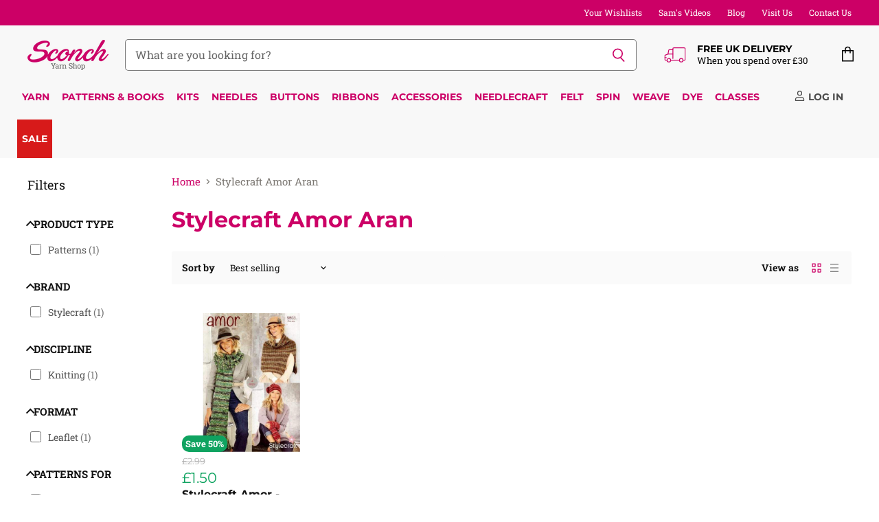

--- FILE ---
content_type: text/html; charset=utf-8
request_url: https://www.sconch.com/collections/stylecraft-amor-aran
body_size: 72872
content:
<!doctype html>
<html class="no-js no-touch" lang="en">
  <head>
    <meta charset="utf-8">
    <meta http-equiv="X-UA-Compatible" content="IE=edge,chrome=1">
    <meta name="viewport" content="width=device-width,initial-scale=1" />

    <!-- Preconnect Domains -->
    <link rel="preconnect" href="https://cdn.shopify.com" crossorigin>
    <link rel="preconnect" href="https://fonts.shopify.com" crossorigin>
    <link rel="preconnect" href="https://monorail-edge.shopifysvc.com">

    
      <link rel="preconnect" href="https://connect.facebook.net" crossorigin>
    
    
      <link rel="preconnect" href="https://www.google-analytics.com" crossorigin>
    

    <!-- Preload Assets -->
    <link rel="preload" href="//www.sconch.com/cdn/shop/t/112/assets/api.js?v=53513403336323676991744890780" as="script">

    

    <link rel="preload" href="//www.sconch.com/cdn/shop/t/112/assets/superstore.js?v=35795384425480253651744890781" as="script"><title>Stylecraft Amor Aran — Sconch Yarn Shop</title>

    

    
  <link rel="shortcut icon" href="//www.sconch.com/cdn/shop/files/favicon_32x32.png?v=1613715334" type="image/png">


    
      <link rel="canonical" href="https://www.sconch.com/collections/stylecraft-amor-aran" />
    

    
    















<meta property="og:site_name" content="Sconch Yarn Shop">
<meta property="og:url" content="https://www.sconch.com/collections/stylecraft-amor-aran">
<meta property="og:title" content="Stylecraft Amor Aran">
<meta property="og:type" content="website">
<meta property="og:description" content="Sconch is an online and &#39;bricks and mortar&#39; retailer of yarn, patterns, felting, spinning weaving and dyeing plus craft classes. Sconch stocks products from many of the leading brands, all available for same day despatch. We are on hand seven days a week to deliver an unbeatable level of personal service.">




    
    
    

    
    
    <meta
      property="og:image"
      content="https://www.sconch.com/cdn/shop/files/sconch_logo_shopify_sharing_b65c9caf-c1b6-45bc-995d-6a49b472ce45_1204x630.png?v=1630852952"
    />
    <meta
      property="og:image:secure_url"
      content="https://www.sconch.com/cdn/shop/files/sconch_logo_shopify_sharing_b65c9caf-c1b6-45bc-995d-6a49b472ce45_1204x630.png?v=1630852952"
    />
    <meta property="og:image:width" content="1204" />
    <meta property="og:image:height" content="630" />
    
    
    <meta property="og:image:alt" content="Social media image" />
  









  <meta name="twitter:site" content="@sconchyarnshop">








<meta name="twitter:title" content="Stylecraft Amor Aran">
<meta name="twitter:description" content="Sconch is an online and &#39;bricks and mortar&#39; retailer of yarn, patterns, felting, spinning weaving and dyeing plus craft classes. Sconch stocks products from many of the leading brands, all available for same day despatch. We are on hand seven days a week to deliver an unbeatable level of personal service.">


    
    
    
      
      
      <meta name="twitter:card" content="summary_large_image">
    
    
    <meta
      property="twitter:image"
      content="https://www.sconch.com/cdn/shop/files/sconch_logo_shopify_sharing_b65c9caf-c1b6-45bc-995d-6a49b472ce45_1200x600_crop_center.png?v=1630852952"
    />
    <meta property="twitter:image:width" content="1200" />
    <meta property="twitter:image:height" content="600" />
    
    
    <meta property="twitter:image:alt" content="Social media image" />
  



    

    <link rel="preload" href="//www.sconch.com/cdn/fonts/montserrat/montserrat_n7.3c434e22befd5c18a6b4afadb1e3d77c128c7939.woff2" as="font" crossorigin="anonymous">

    
      <link rel="preload" as="style" href="//www.sconch.com/cdn/shop/t/112/assets/theme-critical.css?v=17895475268720622621758108596">
    
    
    <!-- starapps_core_start -->
<!-- This code is automatically managed by StarApps Studio -->
<!-- Please contact support@starapps.studio for any help -->
<!-- File location: snippets/starapps-core.liquid -->


    
<!-- starapps_core_end -->
    

  
  <script>window.performance && window.performance.mark && window.performance.mark('shopify.content_for_header.start');</script><meta name="google-site-verification" content="6Ug0a-s5Qu7Hcd4vrIc-iV789Olx3durwjwNddFIqkw">
<meta name="facebook-domain-verification" content="0blgbrz5hd0e6y3e2wp8dj4zcdueeh">
<meta name="facebook-domain-verification" content="u4d8rll0ck05y6bq8f1px4k79uz6qk">
<meta name="facebook-domain-verification" content="vot74eqvh0tto6u1az8dqu4k3cyp2r">
<meta name="facebook-domain-verification" content="gx1t4e2r6mbdeqrts3kexxpbh1ftkb">
<meta id="shopify-digital-wallet" name="shopify-digital-wallet" content="/26232160328/digital_wallets/dialog">
<meta name="shopify-checkout-api-token" content="762f4489adc6a77154cae86ff908afb6">
<meta id="in-context-paypal-metadata" data-shop-id="26232160328" data-venmo-supported="false" data-environment="production" data-locale="en_US" data-paypal-v4="true" data-currency="GBP">
<link rel="alternate" type="application/atom+xml" title="Feed" href="/collections/stylecraft-amor-aran.atom" />
<link rel="alternate" type="application/json+oembed" href="https://www.sconch.com/collections/stylecraft-amor-aran.oembed">
<script async="async" src="/checkouts/internal/preloads.js?locale=en-GB"></script>
<link rel="preconnect" href="https://shop.app" crossorigin="anonymous">
<script async="async" src="https://shop.app/checkouts/internal/preloads.js?locale=en-GB&shop_id=26232160328" crossorigin="anonymous"></script>
<script id="apple-pay-shop-capabilities" type="application/json">{"shopId":26232160328,"countryCode":"GB","currencyCode":"GBP","merchantCapabilities":["supports3DS"],"merchantId":"gid:\/\/shopify\/Shop\/26232160328","merchantName":"Sconch Yarn Shop","requiredBillingContactFields":["postalAddress","email","phone"],"requiredShippingContactFields":["postalAddress","email","phone"],"shippingType":"shipping","supportedNetworks":["visa","maestro","masterCard","amex","discover","elo"],"total":{"type":"pending","label":"Sconch Yarn Shop","amount":"1.00"},"shopifyPaymentsEnabled":true,"supportsSubscriptions":true}</script>
<script id="shopify-features" type="application/json">{"accessToken":"762f4489adc6a77154cae86ff908afb6","betas":["rich-media-storefront-analytics"],"domain":"www.sconch.com","predictiveSearch":true,"shopId":26232160328,"locale":"en"}</script>
<script>var Shopify = Shopify || {};
Shopify.shop = "sconch-store.myshopify.com";
Shopify.locale = "en";
Shopify.currency = {"active":"GBP","rate":"1.0"};
Shopify.country = "GB";
Shopify.theme = {"name":"LIVE - Superstore (5.3.2) - 17\/04\/25","id":178955157881,"schema_name":"Superstore","schema_version":"5.3.2","theme_store_id":null,"role":"main"};
Shopify.theme.handle = "null";
Shopify.theme.style = {"id":null,"handle":null};
Shopify.cdnHost = "www.sconch.com/cdn";
Shopify.routes = Shopify.routes || {};
Shopify.routes.root = "/";</script>
<script type="module">!function(o){(o.Shopify=o.Shopify||{}).modules=!0}(window);</script>
<script>!function(o){function n(){var o=[];function n(){o.push(Array.prototype.slice.apply(arguments))}return n.q=o,n}var t=o.Shopify=o.Shopify||{};t.loadFeatures=n(),t.autoloadFeatures=n()}(window);</script>
<script>
  window.ShopifyPay = window.ShopifyPay || {};
  window.ShopifyPay.apiHost = "shop.app\/pay";
  window.ShopifyPay.redirectState = null;
</script>
<script id="shop-js-analytics" type="application/json">{"pageType":"collection"}</script>
<script defer="defer" async type="module" src="//www.sconch.com/cdn/shopifycloud/shop-js/modules/v2/client.init-shop-cart-sync_BT-GjEfc.en.esm.js"></script>
<script defer="defer" async type="module" src="//www.sconch.com/cdn/shopifycloud/shop-js/modules/v2/chunk.common_D58fp_Oc.esm.js"></script>
<script defer="defer" async type="module" src="//www.sconch.com/cdn/shopifycloud/shop-js/modules/v2/chunk.modal_xMitdFEc.esm.js"></script>
<script type="module">
  await import("//www.sconch.com/cdn/shopifycloud/shop-js/modules/v2/client.init-shop-cart-sync_BT-GjEfc.en.esm.js");
await import("//www.sconch.com/cdn/shopifycloud/shop-js/modules/v2/chunk.common_D58fp_Oc.esm.js");
await import("//www.sconch.com/cdn/shopifycloud/shop-js/modules/v2/chunk.modal_xMitdFEc.esm.js");

  window.Shopify.SignInWithShop?.initShopCartSync?.({"fedCMEnabled":true,"windoidEnabled":true});

</script>
<script>
  window.Shopify = window.Shopify || {};
  if (!window.Shopify.featureAssets) window.Shopify.featureAssets = {};
  window.Shopify.featureAssets['shop-js'] = {"shop-cart-sync":["modules/v2/client.shop-cart-sync_DZOKe7Ll.en.esm.js","modules/v2/chunk.common_D58fp_Oc.esm.js","modules/v2/chunk.modal_xMitdFEc.esm.js"],"init-fed-cm":["modules/v2/client.init-fed-cm_B6oLuCjv.en.esm.js","modules/v2/chunk.common_D58fp_Oc.esm.js","modules/v2/chunk.modal_xMitdFEc.esm.js"],"shop-cash-offers":["modules/v2/client.shop-cash-offers_D2sdYoxE.en.esm.js","modules/v2/chunk.common_D58fp_Oc.esm.js","modules/v2/chunk.modal_xMitdFEc.esm.js"],"shop-login-button":["modules/v2/client.shop-login-button_QeVjl5Y3.en.esm.js","modules/v2/chunk.common_D58fp_Oc.esm.js","modules/v2/chunk.modal_xMitdFEc.esm.js"],"pay-button":["modules/v2/client.pay-button_DXTOsIq6.en.esm.js","modules/v2/chunk.common_D58fp_Oc.esm.js","modules/v2/chunk.modal_xMitdFEc.esm.js"],"shop-button":["modules/v2/client.shop-button_DQZHx9pm.en.esm.js","modules/v2/chunk.common_D58fp_Oc.esm.js","modules/v2/chunk.modal_xMitdFEc.esm.js"],"avatar":["modules/v2/client.avatar_BTnouDA3.en.esm.js"],"init-windoid":["modules/v2/client.init-windoid_CR1B-cfM.en.esm.js","modules/v2/chunk.common_D58fp_Oc.esm.js","modules/v2/chunk.modal_xMitdFEc.esm.js"],"init-shop-for-new-customer-accounts":["modules/v2/client.init-shop-for-new-customer-accounts_C_vY_xzh.en.esm.js","modules/v2/client.shop-login-button_QeVjl5Y3.en.esm.js","modules/v2/chunk.common_D58fp_Oc.esm.js","modules/v2/chunk.modal_xMitdFEc.esm.js"],"init-shop-email-lookup-coordinator":["modules/v2/client.init-shop-email-lookup-coordinator_BI7n9ZSv.en.esm.js","modules/v2/chunk.common_D58fp_Oc.esm.js","modules/v2/chunk.modal_xMitdFEc.esm.js"],"init-shop-cart-sync":["modules/v2/client.init-shop-cart-sync_BT-GjEfc.en.esm.js","modules/v2/chunk.common_D58fp_Oc.esm.js","modules/v2/chunk.modal_xMitdFEc.esm.js"],"shop-toast-manager":["modules/v2/client.shop-toast-manager_DiYdP3xc.en.esm.js","modules/v2/chunk.common_D58fp_Oc.esm.js","modules/v2/chunk.modal_xMitdFEc.esm.js"],"init-customer-accounts":["modules/v2/client.init-customer-accounts_D9ZNqS-Q.en.esm.js","modules/v2/client.shop-login-button_QeVjl5Y3.en.esm.js","modules/v2/chunk.common_D58fp_Oc.esm.js","modules/v2/chunk.modal_xMitdFEc.esm.js"],"init-customer-accounts-sign-up":["modules/v2/client.init-customer-accounts-sign-up_iGw4briv.en.esm.js","modules/v2/client.shop-login-button_QeVjl5Y3.en.esm.js","modules/v2/chunk.common_D58fp_Oc.esm.js","modules/v2/chunk.modal_xMitdFEc.esm.js"],"shop-follow-button":["modules/v2/client.shop-follow-button_CqMgW2wH.en.esm.js","modules/v2/chunk.common_D58fp_Oc.esm.js","modules/v2/chunk.modal_xMitdFEc.esm.js"],"checkout-modal":["modules/v2/client.checkout-modal_xHeaAweL.en.esm.js","modules/v2/chunk.common_D58fp_Oc.esm.js","modules/v2/chunk.modal_xMitdFEc.esm.js"],"shop-login":["modules/v2/client.shop-login_D91U-Q7h.en.esm.js","modules/v2/chunk.common_D58fp_Oc.esm.js","modules/v2/chunk.modal_xMitdFEc.esm.js"],"lead-capture":["modules/v2/client.lead-capture_BJmE1dJe.en.esm.js","modules/v2/chunk.common_D58fp_Oc.esm.js","modules/v2/chunk.modal_xMitdFEc.esm.js"],"payment-terms":["modules/v2/client.payment-terms_Ci9AEqFq.en.esm.js","modules/v2/chunk.common_D58fp_Oc.esm.js","modules/v2/chunk.modal_xMitdFEc.esm.js"]};
</script>
<script>(function() {
  var isLoaded = false;
  function asyncLoad() {
    if (isLoaded) return;
    isLoaded = true;
    var urls = ["https:\/\/cloudsearch-1f874.kxcdn.com\/shopify.js?srp=\/a\/search\u0026shop=sconch-store.myshopify.com","https:\/\/cdn.506.io\/eg\/script.js?shop=sconch-store.myshopify.com","https:\/\/cdn.shopify.com\/s\/files\/1\/0262\/3216\/0328\/t\/104\/assets\/verify-meteor-menu.js?meteor_tier=premium\u0026shop=sconch-store.myshopify.com","https:\/\/cdn.logbase.io\/lb-upsell-wrapper.js?shop=sconch-store.myshopify.com","https:\/\/d3p29gcwgas9m8.cloudfront.net\/assets\/js\/index.js?shop=sconch-store.myshopify.com"];
    for (var i = 0; i < urls.length; i++) {
      var s = document.createElement('script');
      s.type = 'text/javascript';
      s.async = true;
      s.src = urls[i];
      var x = document.getElementsByTagName('script')[0];
      x.parentNode.insertBefore(s, x);
    }
  };
  if(window.attachEvent) {
    window.attachEvent('onload', asyncLoad);
  } else {
    window.addEventListener('load', asyncLoad, false);
  }
})();</script>
<script id="__st">var __st={"a":26232160328,"offset":0,"reqid":"b57e3552-fd50-4d89-8d27-31d5609ba4c2-1769138975","pageurl":"www.sconch.com\/collections\/stylecraft-amor-aran","u":"3a2b467c2d22","p":"collection","rtyp":"collection","rid":218700447906};</script>
<script>window.ShopifyPaypalV4VisibilityTracking = true;</script>
<script id="captcha-bootstrap">!function(){'use strict';const t='contact',e='account',n='new_comment',o=[[t,t],['blogs',n],['comments',n],[t,'customer']],c=[[e,'customer_login'],[e,'guest_login'],[e,'recover_customer_password'],[e,'create_customer']],r=t=>t.map((([t,e])=>`form[action*='/${t}']:not([data-nocaptcha='true']) input[name='form_type'][value='${e}']`)).join(','),a=t=>()=>t?[...document.querySelectorAll(t)].map((t=>t.form)):[];function s(){const t=[...o],e=r(t);return a(e)}const i='password',u='form_key',d=['recaptcha-v3-token','g-recaptcha-response','h-captcha-response',i],f=()=>{try{return window.sessionStorage}catch{return}},m='__shopify_v',_=t=>t.elements[u];function p(t,e,n=!1){try{const o=window.sessionStorage,c=JSON.parse(o.getItem(e)),{data:r}=function(t){const{data:e,action:n}=t;return t[m]||n?{data:e,action:n}:{data:t,action:n}}(c);for(const[e,n]of Object.entries(r))t.elements[e]&&(t.elements[e].value=n);n&&o.removeItem(e)}catch(o){console.error('form repopulation failed',{error:o})}}const l='form_type',E='cptcha';function T(t){t.dataset[E]=!0}const w=window,h=w.document,L='Shopify',v='ce_forms',y='captcha';let A=!1;((t,e)=>{const n=(g='f06e6c50-85a8-45c8-87d0-21a2b65856fe',I='https://cdn.shopify.com/shopifycloud/storefront-forms-hcaptcha/ce_storefront_forms_captcha_hcaptcha.v1.5.2.iife.js',D={infoText:'Protected by hCaptcha',privacyText:'Privacy',termsText:'Terms'},(t,e,n)=>{const o=w[L][v],c=o.bindForm;if(c)return c(t,g,e,D).then(n);var r;o.q.push([[t,g,e,D],n]),r=I,A||(h.body.append(Object.assign(h.createElement('script'),{id:'captcha-provider',async:!0,src:r})),A=!0)});var g,I,D;w[L]=w[L]||{},w[L][v]=w[L][v]||{},w[L][v].q=[],w[L][y]=w[L][y]||{},w[L][y].protect=function(t,e){n(t,void 0,e),T(t)},Object.freeze(w[L][y]),function(t,e,n,w,h,L){const[v,y,A,g]=function(t,e,n){const i=e?o:[],u=t?c:[],d=[...i,...u],f=r(d),m=r(i),_=r(d.filter((([t,e])=>n.includes(e))));return[a(f),a(m),a(_),s()]}(w,h,L),I=t=>{const e=t.target;return e instanceof HTMLFormElement?e:e&&e.form},D=t=>v().includes(t);t.addEventListener('submit',(t=>{const e=I(t);if(!e)return;const n=D(e)&&!e.dataset.hcaptchaBound&&!e.dataset.recaptchaBound,o=_(e),c=g().includes(e)&&(!o||!o.value);(n||c)&&t.preventDefault(),c&&!n&&(function(t){try{if(!f())return;!function(t){const e=f();if(!e)return;const n=_(t);if(!n)return;const o=n.value;o&&e.removeItem(o)}(t);const e=Array.from(Array(32),(()=>Math.random().toString(36)[2])).join('');!function(t,e){_(t)||t.append(Object.assign(document.createElement('input'),{type:'hidden',name:u})),t.elements[u].value=e}(t,e),function(t,e){const n=f();if(!n)return;const o=[...t.querySelectorAll(`input[type='${i}']`)].map((({name:t})=>t)),c=[...d,...o],r={};for(const[a,s]of new FormData(t).entries())c.includes(a)||(r[a]=s);n.setItem(e,JSON.stringify({[m]:1,action:t.action,data:r}))}(t,e)}catch(e){console.error('failed to persist form',e)}}(e),e.submit())}));const S=(t,e)=>{t&&!t.dataset[E]&&(n(t,e.some((e=>e===t))),T(t))};for(const o of['focusin','change'])t.addEventListener(o,(t=>{const e=I(t);D(e)&&S(e,y())}));const B=e.get('form_key'),M=e.get(l),P=B&&M;t.addEventListener('DOMContentLoaded',(()=>{const t=y();if(P)for(const e of t)e.elements[l].value===M&&p(e,B);[...new Set([...A(),...v().filter((t=>'true'===t.dataset.shopifyCaptcha))])].forEach((e=>S(e,t)))}))}(h,new URLSearchParams(w.location.search),n,t,e,['guest_login'])})(!0,!0)}();</script>
<script integrity="sha256-4kQ18oKyAcykRKYeNunJcIwy7WH5gtpwJnB7kiuLZ1E=" data-source-attribution="shopify.loadfeatures" defer="defer" src="//www.sconch.com/cdn/shopifycloud/storefront/assets/storefront/load_feature-a0a9edcb.js" crossorigin="anonymous"></script>
<script crossorigin="anonymous" defer="defer" src="//www.sconch.com/cdn/shopifycloud/storefront/assets/shopify_pay/storefront-65b4c6d7.js?v=20250812"></script>
<script data-source-attribution="shopify.dynamic_checkout.dynamic.init">var Shopify=Shopify||{};Shopify.PaymentButton=Shopify.PaymentButton||{isStorefrontPortableWallets:!0,init:function(){window.Shopify.PaymentButton.init=function(){};var t=document.createElement("script");t.src="https://www.sconch.com/cdn/shopifycloud/portable-wallets/latest/portable-wallets.en.js",t.type="module",document.head.appendChild(t)}};
</script>
<script data-source-attribution="shopify.dynamic_checkout.buyer_consent">
  function portableWalletsHideBuyerConsent(e){var t=document.getElementById("shopify-buyer-consent"),n=document.getElementById("shopify-subscription-policy-button");t&&n&&(t.classList.add("hidden"),t.setAttribute("aria-hidden","true"),n.removeEventListener("click",e))}function portableWalletsShowBuyerConsent(e){var t=document.getElementById("shopify-buyer-consent"),n=document.getElementById("shopify-subscription-policy-button");t&&n&&(t.classList.remove("hidden"),t.removeAttribute("aria-hidden"),n.addEventListener("click",e))}window.Shopify?.PaymentButton&&(window.Shopify.PaymentButton.hideBuyerConsent=portableWalletsHideBuyerConsent,window.Shopify.PaymentButton.showBuyerConsent=portableWalletsShowBuyerConsent);
</script>
<script data-source-attribution="shopify.dynamic_checkout.cart.bootstrap">document.addEventListener("DOMContentLoaded",(function(){function t(){return document.querySelector("shopify-accelerated-checkout-cart, shopify-accelerated-checkout")}if(t())Shopify.PaymentButton.init();else{new MutationObserver((function(e,n){t()&&(Shopify.PaymentButton.init(),n.disconnect())})).observe(document.body,{childList:!0,subtree:!0})}}));
</script>
<script id='scb4127' type='text/javascript' async='' src='https://www.sconch.com/cdn/shopifycloud/privacy-banner/storefront-banner.js'></script><link id="shopify-accelerated-checkout-styles" rel="stylesheet" media="screen" href="https://www.sconch.com/cdn/shopifycloud/portable-wallets/latest/accelerated-checkout-backwards-compat.css" crossorigin="anonymous">
<style id="shopify-accelerated-checkout-cart">
        #shopify-buyer-consent {
  margin-top: 1em;
  display: inline-block;
  width: 100%;
}

#shopify-buyer-consent.hidden {
  display: none;
}

#shopify-subscription-policy-button {
  background: none;
  border: none;
  padding: 0;
  text-decoration: underline;
  font-size: inherit;
  cursor: pointer;
}

#shopify-subscription-policy-button::before {
  box-shadow: none;
}

      </style>

<script>window.performance && window.performance.mark && window.performance.mark('shopify.content_for_header.end');</script>

    <script>
      document.documentElement.className=document.documentElement.className.replace(/\bno-js\b/,'js');
      if(window.Shopify&&window.Shopify.designMode)document.documentElement.className+=' in-theme-editor';
      if(('ontouchstart' in window)||window.DocumentTouch&&document instanceof DocumentTouch)document.documentElement.className=document.documentElement.className.replace(/\bno-touch\b/,'has-touch');
    </script>

    <script src="//www.sconch.com/cdn/shop/t/112/assets/api.js?v=53513403336323676991744890780" defer></script>

    
      <link href="//www.sconch.com/cdn/shop/t/112/assets/theme-critical.css?v=17895475268720622621758108596" rel="stylesheet" type="text/css" media="all" data-styles-above-fold />
      <link rel="preload" as="style" href="//www.sconch.com/cdn/shop/t/112/assets/theme.css?v=112373942264217355291758108596">
    

    

    
    <script>
      window.Theme = window.Theme || {};
      window.Theme.version = '5.3.2';
      window.Theme.name = 'Superstore';
      window.Theme.routes = {
        "root_url": "/",
        "account_url": "/account",
        "account_login_url": "https://www.sconch.com/customer_authentication/redirect?locale=en&region_country=GB",
        "account_logout_url": "/account/logout",
        "account_register_url": "https://account.sconch.com?locale=en",
        "account_addresses_url": "/account/addresses",
        "collections_url": "/collections",
        "all_products_collection_url": "/collections/all",
        "search_url": "/search",
        "predictive_search_url": "/search/suggest",
        "cart_url": "/cart",
        "cart_add_url": "/cart/add",
        "cart_change_url": "/cart/change",
        "cart_clear_url": "/cart/clear",
        "product_recommendations_url": "/recommendations/products",
      };
    </script>
    
<style>
  .jdgm-rev .jdgm-rev__pic-link { height: 590px !important;}
</style>
  

<!-- BEGIN app block: shopify://apps/ot-theme-sections/blocks/otsb-style/45c0d634-d78b-458c-8bca-17086e7d65aa --><link href="//cdn.shopify.com/extensions/019bd955-d823-79f9-ae08-31d57ac2e623/xpify-front-base-89/assets/otsb-style.min.css" rel="stylesheet" type="text/css" media="all" />
<script>
  window.otsb={main_script_enabled:true,sliderScript:"https://cdn.shopify.com/extensions/019bd955-d823-79f9-ae08-31d57ac2e623/xpify-front-base-89/assets/otsb-splide.min.js",loadedScript:window?.otsb?.loadedScript||[],components:{splides:{}}};
</script><script src="https://cdn.shopify.com/extensions/019bd955-d823-79f9-ae08-31d57ac2e623/xpify-front-base-89/assets/otsb-script.min.js" defer="defer"></script>

<!-- END app block --><!-- BEGIN app block: shopify://apps/judge-me-reviews/blocks/judgeme_core/61ccd3b1-a9f2-4160-9fe9-4fec8413e5d8 --><!-- Start of Judge.me Core -->






<link rel="dns-prefetch" href="https://cdnwidget.judge.me">
<link rel="dns-prefetch" href="https://cdn.judge.me">
<link rel="dns-prefetch" href="https://cdn1.judge.me">
<link rel="dns-prefetch" href="https://api.judge.me">

<script data-cfasync='false' class='jdgm-settings-script'>window.jdgmSettings={"pagination":5,"disable_web_reviews":true,"badge_no_review_text":"No reviews","badge_n_reviews_text":"{{ n }} review/reviews","badge_star_color":"#cc0066","hide_badge_preview_if_no_reviews":true,"badge_hide_text":true,"enforce_center_preview_badge":false,"widget_title":"Customer Reviews","widget_open_form_text":"Write a review","widget_close_form_text":"Cancel review","widget_refresh_page_text":"Refresh page","widget_summary_text":"Based on {{ number_of_reviews }} review/reviews","widget_no_review_text":"Be the first to write a review","widget_name_field_text":"Display name","widget_verified_name_field_text":"Verified Name (public)","widget_name_placeholder_text":"Display name","widget_required_field_error_text":"This field is required.","widget_email_field_text":"Email address","widget_verified_email_field_text":"Verified Email (private, can not be edited)","widget_email_placeholder_text":"Your email address","widget_email_field_error_text":"Please enter a valid email address.","widget_rating_field_text":"Rating","widget_review_title_field_text":"Review Title","widget_review_title_placeholder_text":"Give your review a title","widget_review_body_field_text":"Review content","widget_review_body_placeholder_text":"Start writing here...","widget_pictures_field_text":"Picture/Video (optional)","widget_submit_review_text":"Submit Review","widget_submit_verified_review_text":"Submit Verified Review","widget_submit_success_msg_with_auto_publish":"Thank you! Please refresh the page in a few moments to see your review. You can remove or edit your review by logging into \u003ca href='https://judge.me/login' target='_blank' rel='nofollow noopener'\u003eJudge.me\u003c/a\u003e","widget_submit_success_msg_no_auto_publish":"Thank you! Your review will be published as soon as it is approved by the shop admin. You can remove or edit your review by logging into \u003ca href='https://judge.me/login' target='_blank' rel='nofollow noopener'\u003eJudge.me\u003c/a\u003e","widget_show_default_reviews_out_of_total_text":"Showing {{ n_reviews_shown }} out of {{ n_reviews }} reviews.","widget_show_all_link_text":"Show all","widget_show_less_link_text":"Show less","widget_author_said_text":"{{ reviewer_name }} said:","widget_days_text":"{{ n }} days ago","widget_weeks_text":"{{ n }} week/weeks ago","widget_months_text":"{{ n }} month/months ago","widget_years_text":"{{ n }} year/years ago","widget_yesterday_text":"Yesterday","widget_today_text":"Today","widget_replied_text":"\u003e\u003e {{ shop_name }} replied:","widget_read_more_text":"Read more","widget_reviewer_name_as_initial":"last_initial","widget_rating_filter_color":"#cc0066","widget_rating_filter_see_all_text":"See all reviews","widget_sorting_most_recent_text":"Most Recent","widget_sorting_highest_rating_text":"Highest Rating","widget_sorting_lowest_rating_text":"Lowest Rating","widget_sorting_with_pictures_text":"Only Pictures","widget_sorting_most_helpful_text":"Most Helpful","widget_open_question_form_text":"Ask a question","widget_reviews_subtab_text":"Reviews","widget_questions_subtab_text":"Questions","widget_question_label_text":"Question","widget_answer_label_text":"Answer","widget_question_placeholder_text":"Write your question here","widget_submit_question_text":"Submit Question","widget_question_submit_success_text":"Thank you for your question! We will notify you once it gets answered.","widget_star_color":"#cc0066","verified_badge_text":"Verified","verified_badge_bg_color":"#cc0066","verified_badge_text_color":"#ffffff","verified_badge_placement":"left-of-reviewer-name","widget_review_max_height":"","widget_hide_border":false,"widget_social_share":true,"widget_thumb":true,"widget_review_location_show":true,"widget_location_format":"country_iso_code","all_reviews_include_out_of_store_products":true,"all_reviews_out_of_store_text":"(discontinued)","all_reviews_pagination":100,"all_reviews_product_name_prefix_text":"about","enable_review_pictures":true,"enable_question_anwser":false,"widget_theme":"leex","review_date_format":"timestamp","default_sort_method":"pictures-first","widget_product_reviews_subtab_text":"Product Reviews","widget_shop_reviews_subtab_text":"Shop Reviews","widget_other_products_reviews_text":"Reviews for other products","widget_store_reviews_subtab_text":"Store reviews","widget_no_store_reviews_text":"This store hasn't received any reviews yet","widget_web_restriction_product_reviews_text":"This product hasn't received any reviews yet","widget_no_items_text":"No items found","widget_show_more_text":"Show more","widget_write_a_store_review_text":"Write a Store Review","widget_other_languages_heading":"Reviews in Other Languages","widget_translate_review_text":"Translate review to {{ language }}","widget_translating_review_text":"Translating...","widget_show_original_translation_text":"Show original ({{ language }})","widget_translate_review_failed_text":"Review couldn't be translated.","widget_translate_review_retry_text":"Retry","widget_translate_review_try_again_later_text":"Try again later","show_product_url_for_grouped_product":false,"widget_sorting_pictures_first_text":"Pictures First","show_pictures_on_all_rev_page_mobile":true,"show_pictures_on_all_rev_page_desktop":true,"floating_tab_hide_mobile_install_preference":false,"floating_tab_button_name":"★ Reviews","floating_tab_title":"Let customers speak for us","floating_tab_button_color":"","floating_tab_button_background_color":"","floating_tab_url":"","floating_tab_url_enabled":true,"floating_tab_tab_style":"text","all_reviews_text_badge_text":"Customers rate us {{ shop.metafields.judgeme.all_reviews_rating | round: 1 }}/5 based on {{ shop.metafields.judgeme.all_reviews_count }} reviews.","all_reviews_text_badge_text_branded_style":"{{ shop.metafields.judgeme.all_reviews_rating | round: 1 }} out of 5 stars based on {{ shop.metafields.judgeme.all_reviews_count }} reviews","is_all_reviews_text_badge_a_link":true,"show_stars_for_all_reviews_text_badge":true,"all_reviews_text_badge_url":"","all_reviews_text_style":"text","all_reviews_text_color_style":"judgeme_brand_color","all_reviews_text_color":"#108474","all_reviews_text_show_jm_brand":true,"featured_carousel_show_header":false,"featured_carousel_title":"What our customers say...","testimonials_carousel_title":"Customers are saying","videos_carousel_title":"Real customer stories","cards_carousel_title":"Customers are saying","featured_carousel_count_text":"from {{ n }} reviews","featured_carousel_add_link_to_all_reviews_page":true,"featured_carousel_url":"","featured_carousel_show_images":true,"featured_carousel_autoslide_interval":15,"featured_carousel_arrows_on_the_sides":true,"featured_carousel_height":250,"featured_carousel_width":80,"featured_carousel_image_size":0,"featured_carousel_image_height":250,"featured_carousel_arrow_color":"#cc0066","verified_count_badge_style":"vintage","verified_count_badge_orientation":"horizontal","verified_count_badge_color_style":"judgeme_brand_color","verified_count_badge_color":"#108474","is_verified_count_badge_a_link":false,"verified_count_badge_url":"","verified_count_badge_show_jm_brand":true,"widget_rating_preset_default":0,"widget_first_sub_tab":"product-reviews","widget_show_histogram":true,"widget_histogram_use_custom_color":true,"widget_pagination_use_custom_color":true,"widget_star_use_custom_color":true,"widget_verified_badge_use_custom_color":true,"widget_write_review_use_custom_color":false,"picture_reminder_submit_button":"Upload Pictures","enable_review_videos":false,"mute_video_by_default":true,"widget_sorting_videos_first_text":"Videos First","widget_review_pending_text":"Pending","featured_carousel_items_for_large_screen":3,"social_share_options_order":"Facebook,Pinterest,Twitter","remove_microdata_snippet":true,"disable_json_ld":false,"enable_json_ld_products":true,"preview_badge_show_question_text":false,"preview_badge_no_question_text":"No questions","preview_badge_n_question_text":"{{ number_of_questions }} question/questions","qa_badge_show_icon":true,"qa_badge_icon_color":"#cc0066","qa_badge_position":"below","remove_judgeme_branding":true,"widget_add_search_bar":false,"widget_search_bar_placeholder":"Search","widget_sorting_verified_only_text":"Verified only","featured_carousel_theme":"focused","featured_carousel_show_rating":true,"featured_carousel_show_title":true,"featured_carousel_show_body":true,"featured_carousel_show_date":false,"featured_carousel_show_reviewer":true,"featured_carousel_show_product":false,"featured_carousel_header_background_color":"#108474","featured_carousel_header_text_color":"#ffffff","featured_carousel_name_product_separator":"reviewed","featured_carousel_full_star_background":"#108474","featured_carousel_empty_star_background":"#dadada","featured_carousel_vertical_theme_background":"#f9fafb","featured_carousel_verified_badge_enable":false,"featured_carousel_verified_badge_color":"#108474","featured_carousel_border_style":"round","featured_carousel_review_line_length_limit":3,"featured_carousel_more_reviews_button_text":"Read more reviews","featured_carousel_view_product_button_text":"View product","all_reviews_page_load_reviews_on":"scroll","all_reviews_page_load_more_text":"Load More Reviews","disable_fb_tab_reviews":false,"enable_ajax_cdn_cache":false,"widget_public_name_text":"displayed publicly like","default_reviewer_name":"John Smith","default_reviewer_name_has_non_latin":true,"widget_reviewer_anonymous":"Anonymous","medals_widget_title":"Judge.me Review Medals","medals_widget_background_color":"#f9fafb","medals_widget_position":"footer_all_pages","medals_widget_border_color":"#f9fafb","medals_widget_verified_text_position":"left","medals_widget_use_monochromatic_version":false,"medals_widget_elements_color":"#108474","show_reviewer_avatar":false,"widget_invalid_yt_video_url_error_text":"Not a YouTube video URL","widget_max_length_field_error_text":"Please enter no more than {0} characters.","widget_show_country_flag":false,"widget_show_collected_via_shop_app":true,"widget_verified_by_shop_badge_style":"light","widget_verified_by_shop_text":"Verified by Shop","widget_show_photo_gallery":false,"widget_load_with_code_splitting":true,"widget_ugc_install_preference":false,"widget_ugc_title":"Made by us, Shared by you","widget_ugc_subtitle":"Tag us to see your picture featured in our page","widget_ugc_arrows_color":"#ffffff","widget_ugc_primary_button_text":"Buy Now","widget_ugc_primary_button_background_color":"#108474","widget_ugc_primary_button_text_color":"#ffffff","widget_ugc_primary_button_border_width":"0","widget_ugc_primary_button_border_style":"none","widget_ugc_primary_button_border_color":"#108474","widget_ugc_primary_button_border_radius":"25","widget_ugc_secondary_button_text":"Load More","widget_ugc_secondary_button_background_color":"#ffffff","widget_ugc_secondary_button_text_color":"#108474","widget_ugc_secondary_button_border_width":"2","widget_ugc_secondary_button_border_style":"solid","widget_ugc_secondary_button_border_color":"#108474","widget_ugc_secondary_button_border_radius":"25","widget_ugc_reviews_button_text":"View Reviews","widget_ugc_reviews_button_background_color":"#ffffff","widget_ugc_reviews_button_text_color":"#108474","widget_ugc_reviews_button_border_width":"2","widget_ugc_reviews_button_border_style":"solid","widget_ugc_reviews_button_border_color":"#108474","widget_ugc_reviews_button_border_radius":"25","widget_ugc_reviews_button_link_to":"judgeme-reviews-page","widget_ugc_show_post_date":true,"widget_ugc_max_width":"800","widget_rating_metafield_value_type":true,"widget_primary_color":"#cc0066","widget_enable_secondary_color":true,"widget_secondary_color":"#cfcfcf","widget_summary_average_rating_text":"{{ average_rating }} out of 5","widget_media_grid_title":"Customer photos","widget_media_grid_see_more_text":"See more","widget_round_style":false,"widget_show_product_medals":true,"widget_verified_by_judgeme_text":"Verified by Judge.me","widget_show_store_medals":true,"widget_verified_by_judgeme_text_in_store_medals":"Verified by Judge.me","widget_media_field_exceed_quantity_message":"Sorry, we can only accept {{ max_media }} for one review.","widget_media_field_exceed_limit_message":"{{ file_name }} is too large, please select a {{ media_type }} less than {{ size_limit }}MB.","widget_review_submitted_text":"Review Submitted!","widget_question_submitted_text":"Question Submitted!","widget_close_form_text_question":"Cancel","widget_write_your_answer_here_text":"Write your answer here","widget_enabled_branded_link":false,"widget_show_collected_by_judgeme":false,"widget_reviewer_name_color":"","widget_write_review_text_color":"","widget_write_review_bg_color":"","widget_collected_by_judgeme_text":"collected by Judge.me","widget_pagination_type":"load_more","widget_load_more_text":"Load More","widget_load_more_color":"#cc0066","widget_full_review_text":"Full Review","widget_read_more_reviews_text":"Read More Reviews","widget_read_questions_text":"Read Questions","widget_questions_and_answers_text":"Questions \u0026 Answers","widget_verified_by_text":"Verified by","widget_verified_text":"Verified","widget_number_of_reviews_text":"{{ number_of_reviews }} reviews","widget_back_button_text":"Back","widget_next_button_text":"Next","widget_custom_forms_filter_button":"Filters","custom_forms_style":"vertical","widget_show_review_information":false,"how_reviews_are_collected":"How reviews are collected?","widget_show_review_keywords":false,"widget_gdpr_statement":"How we use your data: We'll only contact you about the review you left, and only if necessary. By submitting your review, you agree to Judge.me's \u003ca href='https://judge.me/terms' target='_blank' rel='nofollow noopener'\u003eterms\u003c/a\u003e, \u003ca href='https://judge.me/privacy' target='_blank' rel='nofollow noopener'\u003eprivacy\u003c/a\u003e and \u003ca href='https://judge.me/content-policy' target='_blank' rel='nofollow noopener'\u003econtent\u003c/a\u003e policies.","widget_multilingual_sorting_enabled":false,"widget_translate_review_content_enabled":false,"widget_translate_review_content_method":"manual","popup_widget_review_selection":"automatically_with_pictures","popup_widget_round_border_style":true,"popup_widget_show_title":true,"popup_widget_show_body":true,"popup_widget_show_reviewer":false,"popup_widget_show_product":true,"popup_widget_show_pictures":true,"popup_widget_use_review_picture":true,"popup_widget_show_on_home_page":true,"popup_widget_show_on_product_page":true,"popup_widget_show_on_collection_page":true,"popup_widget_show_on_cart_page":true,"popup_widget_position":"bottom_left","popup_widget_first_review_delay":5,"popup_widget_duration":5,"popup_widget_interval":5,"popup_widget_review_count":5,"popup_widget_hide_on_mobile":true,"review_snippet_widget_round_border_style":true,"review_snippet_widget_card_color":"#FFFFFF","review_snippet_widget_slider_arrows_background_color":"#FFFFFF","review_snippet_widget_slider_arrows_color":"#000000","review_snippet_widget_star_color":"#CC0066","show_product_variant":false,"all_reviews_product_variant_label_text":"Variant: ","widget_show_verified_branding":false,"widget_ai_summary_title":"Customers say","widget_ai_summary_disclaimer":"AI-powered review summary based on recent customer reviews","widget_show_ai_summary":false,"widget_show_ai_summary_bg":false,"widget_show_review_title_input":true,"redirect_reviewers_invited_via_email":"review_widget","request_store_review_after_product_review":false,"request_review_other_products_in_order":false,"review_form_color_scheme":"default","review_form_corner_style":"square","review_form_star_color":{},"review_form_text_color":"#333333","review_form_background_color":"#ffffff","review_form_field_background_color":"#fafafa","review_form_button_color":{},"review_form_button_text_color":"#ffffff","review_form_modal_overlay_color":"#000000","review_content_screen_title_text":"How would you rate this product?","review_content_introduction_text":"We would love it if you would share a bit about your experience.","store_review_form_title_text":"How would you rate this store?","store_review_form_introduction_text":"We would love it if you would share a bit about your experience.","show_review_guidance_text":true,"one_star_review_guidance_text":"Poor","five_star_review_guidance_text":"Great","customer_information_screen_title_text":"About you","customer_information_introduction_text":"Please tell us more about you.","custom_questions_screen_title_text":"Your experience in more detail","custom_questions_introduction_text":"Here are a few questions to help us understand more about your experience.","review_submitted_screen_title_text":"Thanks for your review!","review_submitted_screen_thank_you_text":"We are processing it and it will appear on the store soon.","review_submitted_screen_email_verification_text":"Please confirm your email by clicking the link we just sent you. This helps us keep reviews authentic.","review_submitted_request_store_review_text":"Would you like to share your experience of shopping with us?","review_submitted_review_other_products_text":"Would you like to review these products?","store_review_screen_title_text":"Would you like to share your experience of shopping with us?","store_review_introduction_text":"We value your feedback and use it to improve. Please share any thoughts or suggestions you have.","reviewer_media_screen_title_picture_text":"Share a picture","reviewer_media_introduction_picture_text":"Upload a photo to support your review.","reviewer_media_screen_title_video_text":"Share a video","reviewer_media_introduction_video_text":"Upload a video to support your review.","reviewer_media_screen_title_picture_or_video_text":"Share a picture or video","reviewer_media_introduction_picture_or_video_text":"Upload a photo or video to support your review.","reviewer_media_youtube_url_text":"Paste your Youtube URL here","advanced_settings_next_step_button_text":"Next","advanced_settings_close_review_button_text":"Close","modal_write_review_flow":true,"write_review_flow_required_text":"Required","write_review_flow_privacy_message_text":"We respect your privacy.","write_review_flow_anonymous_text":"Post review as anonymous","write_review_flow_visibility_text":"This won't be visible to other customers.","write_review_flow_multiple_selection_help_text":"Select as many as you like","write_review_flow_single_selection_help_text":"Select one option","write_review_flow_required_field_error_text":"This field is required","write_review_flow_invalid_email_error_text":"Please enter a valid email address","write_review_flow_max_length_error_text":"Max. {{ max_length }} characters.","write_review_flow_media_upload_text":"\u003cb\u003eClick to upload\u003c/b\u003e or drag and drop","write_review_flow_gdpr_statement":"We'll only contact you about your review if necessary. By submitting your review, you agree to our \u003ca href='https://judge.me/terms' target='_blank' rel='nofollow noopener'\u003eterms and conditions\u003c/a\u003e and \u003ca href='https://judge.me/privacy' target='_blank' rel='nofollow noopener'\u003eprivacy policy\u003c/a\u003e.","rating_only_reviews_enabled":true,"show_negative_reviews_help_screen":false,"new_review_flow_help_screen_rating_threshold":3,"negative_review_resolution_screen_title_text":"Tell us more","negative_review_resolution_text":"Your experience matters to us. If there were issues with your purchase, we're here to help. Feel free to reach out to us, we'd love the opportunity to make things right.","negative_review_resolution_button_text":"Contact us","negative_review_resolution_proceed_with_review_text":"Leave a review","negative_review_resolution_subject":"Issue with purchase from {{ shop_name }}.{{ order_name }}","preview_badge_collection_page_install_status":false,"widget_review_custom_css":"","preview_badge_custom_css":"","preview_badge_stars_count":"5-stars","featured_carousel_custom_css":"","floating_tab_custom_css":"","all_reviews_widget_custom_css":"","medals_widget_custom_css":"","verified_badge_custom_css":"","all_reviews_text_custom_css":"","transparency_badges_collected_via_store_invite":false,"transparency_badges_from_another_provider":false,"transparency_badges_collected_from_store_visitor":false,"transparency_badges_collected_by_verified_review_provider":false,"transparency_badges_earned_reward":false,"transparency_badges_collected_via_store_invite_text":"Review collected via store invitation","transparency_badges_from_another_provider_text":"Review collected from another provider","transparency_badges_collected_from_store_visitor_text":"Review collected from a store visitor","transparency_badges_written_in_google_text":"Review written in Google","transparency_badges_written_in_etsy_text":"Review written in Etsy","transparency_badges_written_in_shop_app_text":"Review written in Shop App","transparency_badges_earned_reward_text":"Review earned a reward for future purchase","product_review_widget_per_page":10,"widget_store_review_label_text":"Review about the store","checkout_comment_extension_title_on_product_page":"Customer Comments","checkout_comment_extension_num_latest_comment_show":5,"checkout_comment_extension_format":"name_and_timestamp","checkout_comment_customer_name":"last_initial","checkout_comment_comment_notification":true,"preview_badge_collection_page_install_preference":true,"preview_badge_home_page_install_preference":false,"preview_badge_product_page_install_preference":true,"review_widget_install_preference":"Move widget to bottom of product page, please.","review_carousel_install_preference":false,"floating_reviews_tab_install_preference":"none","verified_reviews_count_badge_install_preference":false,"all_reviews_text_install_preference":false,"review_widget_best_location":true,"judgeme_medals_install_preference":false,"review_widget_revamp_enabled":true,"review_widget_qna_enabled":false,"review_widget_revamp_dual_publish_end_date":"2026-01-20T11:35:46.000+00:00","review_widget_header_theme":"minimal","review_widget_widget_title_enabled":true,"review_widget_header_text_size":"medium","review_widget_header_text_weight":"regular","review_widget_average_rating_style":"compact","review_widget_bar_chart_enabled":true,"review_widget_bar_chart_type":"numbers","review_widget_bar_chart_style":"standard","review_widget_expanded_media_gallery_enabled":false,"review_widget_reviews_section_theme":"standard","review_widget_image_style":"thumbnails","review_widget_review_image_ratio":"square","review_widget_stars_size":"medium","review_widget_verified_badge":"standard_text","review_widget_review_title_text_size":"medium","review_widget_review_text_size":"medium","review_widget_review_text_length":"medium","review_widget_number_of_columns_desktop":3,"review_widget_carousel_transition_speed":5,"review_widget_custom_questions_answers_display":"always","review_widget_button_text_color":"#FFFFFF","review_widget_text_color":"#000000","review_widget_lighter_text_color":"#7B7B7B","review_widget_corner_styling":"soft","review_widget_review_word_singular":"review","review_widget_review_word_plural":"reviews","review_widget_voting_label":"Helpful?","review_widget_shop_reply_label":"Reply from {{ shop_name }}:","review_widget_filters_title":"Filters","qna_widget_question_word_singular":"Question","qna_widget_question_word_plural":"Questions","qna_widget_answer_reply_label":"Answer from {{ answerer_name }}:","qna_content_screen_title_text":"Ask a question about this product","qna_widget_question_required_field_error_text":"Please enter your question.","qna_widget_flow_gdpr_statement":"We'll only contact you about your question if necessary. By submitting your question, you agree to our \u003ca href='https://judge.me/terms' target='_blank' rel='nofollow noopener'\u003eterms and conditions\u003c/a\u003e and \u003ca href='https://judge.me/privacy' target='_blank' rel='nofollow noopener'\u003eprivacy policy\u003c/a\u003e.","qna_widget_question_submitted_text":"Thanks for your question!","qna_widget_close_form_text_question":"Close","qna_widget_question_submit_success_text":"We’ll notify you by email when your question is answered.","all_reviews_widget_v2025_enabled":false,"all_reviews_widget_v2025_header_theme":"default","all_reviews_widget_v2025_widget_title_enabled":true,"all_reviews_widget_v2025_header_text_size":"medium","all_reviews_widget_v2025_header_text_weight":"regular","all_reviews_widget_v2025_average_rating_style":"compact","all_reviews_widget_v2025_bar_chart_enabled":true,"all_reviews_widget_v2025_bar_chart_type":"numbers","all_reviews_widget_v2025_bar_chart_style":"standard","all_reviews_widget_v2025_expanded_media_gallery_enabled":false,"all_reviews_widget_v2025_show_store_medals":true,"all_reviews_widget_v2025_show_photo_gallery":true,"all_reviews_widget_v2025_show_review_keywords":false,"all_reviews_widget_v2025_show_ai_summary":false,"all_reviews_widget_v2025_show_ai_summary_bg":false,"all_reviews_widget_v2025_add_search_bar":false,"all_reviews_widget_v2025_default_sort_method":"most-recent","all_reviews_widget_v2025_reviews_per_page":10,"all_reviews_widget_v2025_reviews_section_theme":"default","all_reviews_widget_v2025_image_style":"thumbnails","all_reviews_widget_v2025_review_image_ratio":"square","all_reviews_widget_v2025_stars_size":"medium","all_reviews_widget_v2025_verified_badge":"bold_badge","all_reviews_widget_v2025_review_title_text_size":"medium","all_reviews_widget_v2025_review_text_size":"medium","all_reviews_widget_v2025_review_text_length":"medium","all_reviews_widget_v2025_number_of_columns_desktop":3,"all_reviews_widget_v2025_carousel_transition_speed":5,"all_reviews_widget_v2025_custom_questions_answers_display":"always","all_reviews_widget_v2025_show_product_variant":false,"all_reviews_widget_v2025_show_reviewer_avatar":true,"all_reviews_widget_v2025_reviewer_name_as_initial":"","all_reviews_widget_v2025_review_location_show":false,"all_reviews_widget_v2025_location_format":"","all_reviews_widget_v2025_show_country_flag":false,"all_reviews_widget_v2025_verified_by_shop_badge_style":"light","all_reviews_widget_v2025_social_share":false,"all_reviews_widget_v2025_social_share_options_order":"Facebook,Twitter,LinkedIn,Pinterest","all_reviews_widget_v2025_pagination_type":"standard","all_reviews_widget_v2025_button_text_color":"#FFFFFF","all_reviews_widget_v2025_text_color":"#000000","all_reviews_widget_v2025_lighter_text_color":"#7B7B7B","all_reviews_widget_v2025_corner_styling":"soft","all_reviews_widget_v2025_title":"Customer reviews","all_reviews_widget_v2025_ai_summary_title":"Customers say about this store","all_reviews_widget_v2025_no_review_text":"Be the first to write a review","platform":"shopify","branding_url":"https://app.judge.me/reviews/stores/sconchyarnshop","branding_text":"Powered by Judge.me","locale":"en","reply_name":"Sconch Yarn Shop","widget_version":"3.0","footer":true,"autopublish":true,"review_dates":true,"enable_custom_form":false,"shop_use_review_site":true,"shop_locale":"en","enable_multi_locales_translations":true,"show_review_title_input":true,"review_verification_email_status":"always","can_be_branded":true,"reply_name_text":"Sconch Yarn Shop"};</script> <style class='jdgm-settings-style'>.jdgm-xx{left:0}:root{--jdgm-primary-color: #c06;--jdgm-secondary-color: #cfcfcf;--jdgm-star-color: #c06;--jdgm-write-review-text-color: white;--jdgm-write-review-bg-color: #cc0066;--jdgm-paginate-color: #cc0066;--jdgm-border-radius: 0;--jdgm-reviewer-name-color: #cc0066}.jdgm-histogram__bar-content{background-color:#cc0066}.jdgm-rev[data-verified-buyer=true] .jdgm-rev__icon.jdgm-rev__icon:after,.jdgm-rev__buyer-badge.jdgm-rev__buyer-badge{color:#ffffff;background-color:#cc0066}.jdgm-review-widget--small .jdgm-gallery.jdgm-gallery .jdgm-gallery__thumbnail-link:nth-child(8) .jdgm-gallery__thumbnail-wrapper.jdgm-gallery__thumbnail-wrapper:before{content:"See more"}@media only screen and (min-width: 768px){.jdgm-gallery.jdgm-gallery .jdgm-gallery__thumbnail-link:nth-child(8) .jdgm-gallery__thumbnail-wrapper.jdgm-gallery__thumbnail-wrapper:before{content:"See more"}}.jdgm-rev__thumb-btn{color:#c06}.jdgm-rev__thumb-btn:hover{opacity:0.8}.jdgm-rev__thumb-btn:not([disabled]):hover,.jdgm-rev__thumb-btn:hover,.jdgm-rev__thumb-btn:active,.jdgm-rev__thumb-btn:visited{color:#c06}.jdgm-preview-badge .jdgm-star.jdgm-star{color:#cc0066}.jdgm-widget .jdgm-write-rev-link{display:none}.jdgm-widget .jdgm-rev-widg[data-number-of-reviews='0']{display:none}.jdgm-prev-badge[data-average-rating='0.00']{display:none !important}.jdgm-prev-badge__text{display:none !important}.jdgm-rev .jdgm-rev__icon{display:none !important}.jdgm-author-fullname{display:none !important}.jdgm-author-all-initials{display:none !important}.jdgm-rev-widg__title{visibility:hidden}.jdgm-rev-widg__summary-text{visibility:hidden}.jdgm-prev-badge__text{visibility:hidden}.jdgm-rev__prod-link-prefix:before{content:'about'}.jdgm-rev__variant-label:before{content:'Variant: '}.jdgm-rev__out-of-store-text:before{content:'(discontinued)'}.jdgm-preview-badge[data-template="index"]{display:none !important}.jdgm-verified-count-badget[data-from-snippet="true"]{display:none !important}.jdgm-carousel-wrapper[data-from-snippet="true"]{display:none !important}.jdgm-all-reviews-text[data-from-snippet="true"]{display:none !important}.jdgm-medals-section[data-from-snippet="true"]{display:none !important}.jdgm-ugc-media-wrapper[data-from-snippet="true"]{display:none !important}.jdgm-rev__transparency-badge[data-badge-type="review_collected_via_store_invitation"]{display:none !important}.jdgm-rev__transparency-badge[data-badge-type="review_collected_from_another_provider"]{display:none !important}.jdgm-rev__transparency-badge[data-badge-type="review_collected_from_store_visitor"]{display:none !important}.jdgm-rev__transparency-badge[data-badge-type="review_written_in_etsy"]{display:none !important}.jdgm-rev__transparency-badge[data-badge-type="review_written_in_google_business"]{display:none !important}.jdgm-rev__transparency-badge[data-badge-type="review_written_in_shop_app"]{display:none !important}.jdgm-rev__transparency-badge[data-badge-type="review_earned_for_future_purchase"]{display:none !important}.jdgm-review-snippet-widget .jdgm-rev-snippet-widget__cards-container .jdgm-rev-snippet-card{border-radius:8px;background:#fff}.jdgm-review-snippet-widget .jdgm-rev-snippet-widget__cards-container .jdgm-rev-snippet-card__rev-rating .jdgm-star{color:#c06}.jdgm-review-snippet-widget .jdgm-rev-snippet-widget__prev-btn,.jdgm-review-snippet-widget .jdgm-rev-snippet-widget__next-btn{border-radius:50%;background:#fff}.jdgm-review-snippet-widget .jdgm-rev-snippet-widget__prev-btn>svg,.jdgm-review-snippet-widget .jdgm-rev-snippet-widget__next-btn>svg{fill:#000}.jdgm-full-rev-modal.rev-snippet-widget .jm-mfp-container .jm-mfp-content,.jdgm-full-rev-modal.rev-snippet-widget .jm-mfp-container .jdgm-full-rev__icon,.jdgm-full-rev-modal.rev-snippet-widget .jm-mfp-container .jdgm-full-rev__pic-img,.jdgm-full-rev-modal.rev-snippet-widget .jm-mfp-container .jdgm-full-rev__reply{border-radius:8px}.jdgm-full-rev-modal.rev-snippet-widget .jm-mfp-container .jdgm-full-rev[data-verified-buyer="true"] .jdgm-full-rev__icon::after{border-radius:8px}.jdgm-full-rev-modal.rev-snippet-widget .jm-mfp-container .jdgm-full-rev .jdgm-rev__buyer-badge{border-radius:calc( 8px / 2 )}.jdgm-full-rev-modal.rev-snippet-widget .jm-mfp-container .jdgm-full-rev .jdgm-full-rev__replier::before{content:'Sconch Yarn Shop'}.jdgm-full-rev-modal.rev-snippet-widget .jm-mfp-container .jdgm-full-rev .jdgm-full-rev__product-button{border-radius:calc( 8px * 6 )}
</style> <style class='jdgm-settings-style'></style> <script data-cfasync="false" type="text/javascript" async src="https://cdnwidget.judge.me/shopify_v2/leex.js" id="judgeme_widget_leex_js"></script>
<link id="judgeme_widget_leex_css" rel="stylesheet" type="text/css" media="nope!" onload="this.media='all'" href="https://cdnwidget.judge.me/widget_v3/theme/leex.css">

  
  
  
  <style class='jdgm-miracle-styles'>
  @-webkit-keyframes jdgm-spin{0%{-webkit-transform:rotate(0deg);-ms-transform:rotate(0deg);transform:rotate(0deg)}100%{-webkit-transform:rotate(359deg);-ms-transform:rotate(359deg);transform:rotate(359deg)}}@keyframes jdgm-spin{0%{-webkit-transform:rotate(0deg);-ms-transform:rotate(0deg);transform:rotate(0deg)}100%{-webkit-transform:rotate(359deg);-ms-transform:rotate(359deg);transform:rotate(359deg)}}@font-face{font-family:'JudgemeStar';src:url("[data-uri]") format("woff");font-weight:normal;font-style:normal}.jdgm-star{font-family:'JudgemeStar';display:inline !important;text-decoration:none !important;padding:0 4px 0 0 !important;margin:0 !important;font-weight:bold;opacity:1;-webkit-font-smoothing:antialiased;-moz-osx-font-smoothing:grayscale}.jdgm-star:hover{opacity:1}.jdgm-star:last-of-type{padding:0 !important}.jdgm-star.jdgm--on:before{content:"\e000"}.jdgm-star.jdgm--off:before{content:"\e001"}.jdgm-star.jdgm--half:before{content:"\e002"}.jdgm-widget *{margin:0;line-height:1.4;-webkit-box-sizing:border-box;-moz-box-sizing:border-box;box-sizing:border-box;-webkit-overflow-scrolling:touch}.jdgm-hidden{display:none !important;visibility:hidden !important}.jdgm-temp-hidden{display:none}.jdgm-spinner{width:40px;height:40px;margin:auto;border-radius:50%;border-top:2px solid #eee;border-right:2px solid #eee;border-bottom:2px solid #eee;border-left:2px solid #ccc;-webkit-animation:jdgm-spin 0.8s infinite linear;animation:jdgm-spin 0.8s infinite linear}.jdgm-prev-badge{display:block !important}

</style>


  
  
   


<script data-cfasync='false' class='jdgm-script'>
!function(e){window.jdgm=window.jdgm||{},jdgm.CDN_HOST="https://cdnwidget.judge.me/",jdgm.CDN_HOST_ALT="https://cdn2.judge.me/cdn/widget_frontend/",jdgm.API_HOST="https://api.judge.me/",jdgm.CDN_BASE_URL="https://cdn.shopify.com/extensions/019be6a6-320f-7c73-92c7-4f8bef39e89f/judgeme-extensions-312/assets/",
jdgm.docReady=function(d){(e.attachEvent?"complete"===e.readyState:"loading"!==e.readyState)?
setTimeout(d,0):e.addEventListener("DOMContentLoaded",d)},jdgm.loadCSS=function(d,t,o,a){
!o&&jdgm.loadCSS.requestedUrls.indexOf(d)>=0||(jdgm.loadCSS.requestedUrls.push(d),
(a=e.createElement("link")).rel="stylesheet",a.class="jdgm-stylesheet",a.media="nope!",
a.href=d,a.onload=function(){this.media="all",t&&setTimeout(t)},e.body.appendChild(a))},
jdgm.loadCSS.requestedUrls=[],jdgm.loadJS=function(e,d){var t=new XMLHttpRequest;
t.onreadystatechange=function(){4===t.readyState&&(Function(t.response)(),d&&d(t.response))},
t.open("GET",e),t.onerror=function(){if(e.indexOf(jdgm.CDN_HOST)===0&&jdgm.CDN_HOST_ALT!==jdgm.CDN_HOST){var f=e.replace(jdgm.CDN_HOST,jdgm.CDN_HOST_ALT);jdgm.loadJS(f,d)}},t.send()},jdgm.docReady((function(){(window.jdgmLoadCSS||e.querySelectorAll(
".jdgm-widget, .jdgm-all-reviews-page").length>0)&&(jdgmSettings.widget_load_with_code_splitting?
parseFloat(jdgmSettings.widget_version)>=3?jdgm.loadCSS(jdgm.CDN_HOST+"widget_v3/base.css"):
jdgm.loadCSS(jdgm.CDN_HOST+"widget/base.css"):jdgm.loadCSS(jdgm.CDN_HOST+"shopify_v2.css"),
jdgm.loadJS(jdgm.CDN_HOST+"loa"+"der.js"))}))}(document);
</script>
<noscript><link rel="stylesheet" type="text/css" media="all" href="https://cdnwidget.judge.me/shopify_v2.css"></noscript>

<!-- BEGIN app snippet: theme_fix_tags --><script>
  (function() {
    var jdgmThemeFixes = null;
    if (!jdgmThemeFixes) return;
    var thisThemeFix = jdgmThemeFixes[Shopify.theme.id];
    if (!thisThemeFix) return;

    if (thisThemeFix.html) {
      document.addEventListener("DOMContentLoaded", function() {
        var htmlDiv = document.createElement('div');
        htmlDiv.classList.add('jdgm-theme-fix-html');
        htmlDiv.innerHTML = thisThemeFix.html;
        document.body.append(htmlDiv);
      });
    };

    if (thisThemeFix.css) {
      var styleTag = document.createElement('style');
      styleTag.classList.add('jdgm-theme-fix-style');
      styleTag.innerHTML = thisThemeFix.css;
      document.head.append(styleTag);
    };

    if (thisThemeFix.js) {
      var scriptTag = document.createElement('script');
      scriptTag.classList.add('jdgm-theme-fix-script');
      scriptTag.innerHTML = thisThemeFix.js;
      document.head.append(scriptTag);
    };
  })();
</script>
<!-- END app snippet -->
<!-- End of Judge.me Core -->



<!-- END app block --><!-- BEGIN app block: shopify://apps/starapps-variant-image/blocks/starapps-via-embed/2a01d106-3d10-48e8-ba53-5cb971217ac4 -->




    
      
      
      
      
        <script src="https://cdn.starapps.studio/apps/via/sconch-store/script-1754295997.js" async crossorigin="anonymous" data-theme-script="Superstore V2"></script>
      
    

    

    
    
      <script src="https://cdn.shopify.com/extensions/019b8ded-e117-7ce2-a469-ec8f78d5408d/variant-image-automator-33/assets/store-front-error-tracking.js" via-js-type="error-tracking" defer></script>
    
    <script via-metafields>window.viaData = {
        limitOnProduct: null,
        viaStatus: null
      }
    </script>
<!-- END app block --><!-- BEGIN app block: shopify://apps/eg-auto-add-to-cart/blocks/app-embed/0f7d4f74-1e89-4820-aec4-6564d7e535d2 -->










  
    <script
      async
      type="text/javascript"
      src="https://cdn.506.io/eg/script.js?shop=sconch-store.myshopify.com&v=7"
    ></script>
  



  <meta id="easygift-shop" itemid="c2hvcF8kXzE3NjkxMzg5NzU=" content="{&quot;isInstalled&quot;:true,&quot;installedOn&quot;:&quot;2022-02-19T18:29:18.672Z&quot;,&quot;appVersion&quot;:&quot;3.0&quot;,&quot;subscriptionName&quot;:&quot;Unlimited&quot;,&quot;cartAnalytics&quot;:false,&quot;freeTrialEndsOn&quot;:null,&quot;settings&quot;:{&quot;reminderBannerStyle&quot;:{&quot;position&quot;:{&quot;horizontal&quot;:&quot;right&quot;,&quot;vertical&quot;:&quot;center&quot;},&quot;primaryColor&quot;:&quot;#cc0066&quot;,&quot;cssStyles&quot;:&quot;&quot;,&quot;headerText&quot;:&quot;Free gift available with this product&quot;,&quot;subHeaderText&quot;:null,&quot;showImage&quot;:true,&quot;imageUrl&quot;:&quot;https:\/\/cdn.506.io\/eg\/eg_notification_default_512x512.png&quot;,&quot;displayAfter&quot;:5,&quot;closingMode&quot;:&quot;doNotAutoClose&quot;,&quot;selfcloseAfter&quot;:5,&quot;reshowBannerAfter&quot;:&quot;everyNewSession&quot;},&quot;addedItemIdentifier&quot;:&quot;_Gifted&quot;,&quot;ignoreOtherAppLineItems&quot;:null,&quot;customVariantsInfoLifetimeMins&quot;:1440,&quot;redirectPath&quot;:null,&quot;ignoreNonStandardCartRequests&quot;:false,&quot;bannerStyle&quot;:{&quot;position&quot;:{&quot;horizontal&quot;:&quot;right&quot;,&quot;vertical&quot;:&quot;center&quot;},&quot;primaryColor&quot;:&quot;#cc0066&quot;,&quot;cssStyles&quot;:&quot;&quot;},&quot;themePresetId&quot;:&quot;0&quot;,&quot;notificationStyle&quot;:{&quot;position&quot;:{&quot;horizontal&quot;:&quot;right&quot;,&quot;vertical&quot;:&quot;bottom&quot;},&quot;primaryColor&quot;:&quot;#cc0066&quot;,&quot;duration&quot;:&quot;5.0&quot;,&quot;cssStyles&quot;:&quot;#aca-notifications-wrapper {\n  display: block;\n  right: 0;\n  bottom: 0;\n  position: fixed;\n  z-index: 99999999;\n  max-height: 100%;\n  overflow: auto;\n}\n.aca-notification-container {\n  display: flex;\n  flex-direction: row;\n  text-align: left;\n  font-size: 16px;\n  margin: 12px;\n  padding: 8px;\n  background-color: #FFFFFF;\n  width: fit-content;\n  box-shadow: rgb(170 170 170) 0px 0px 5px;\n  border-radius: 8px;\n  opacity: 0;\n  transition: opacity 0.4s ease-in-out;\n}\n.aca-notification-container .aca-notification-image {\n  display: flex;\n  align-items: center;\n  justify-content: center;\n  min-height: 60px;\n  min-width: 60px;\n  height: 60px;\n  width: 60px;\n  background-color: #FFFFFF;\n  margin: 8px;\n}\n.aca-notification-image img {\n  display: block;\n  max-width: 100%;\n  max-height: 100%;\n  width: auto;\n  height: auto;\n  border-radius: 6px;\n  box-shadow: rgba(99, 115, 129, 0.29) 0px 0px 4px 1px;\n}\n.aca-notification-container .aca-notification-text {\n  flex-grow: 1;\n  margin: 8px;\n  max-width: 260px;\n}\n.aca-notification-heading {\n  font-size: 24px;\n  margin: 0 0 0.3em 0;\n  line-height: normal;\n  word-break: break-word;\n  line-height: 1.2;\n  max-height: 3.6em;\n  overflow: hidden;\n  color: #cc0066;\n}\n.aca-notification-subheading {\n  font-size: 18px;\n  margin: 0;\n  line-height: normal;\n  word-break: break-word;\n  line-height: 1.4;\n  max-height: 5.6em;\n  overflow: hidden;\n  color: #cc0066;\n}\n@media screen and (max-width: 450px) {\n  #aca-notifications-wrapper {\n    left: 0;\n    right: 0;\n  }\n  .aca-notification-container {\n    width: auto;\n  }\n.aca-notification-container .aca-notification-text {\n    max-width: none;\n  }\n}&quot;,&quot;hasCustomizations&quot;:false},&quot;fetchCartData&quot;:false,&quot;useLocalStorage&quot;:{&quot;enabled&quot;:false,&quot;expiryMinutes&quot;:null},&quot;popupStyle&quot;:{&quot;primaryColor&quot;:&quot;#CC0066&quot;,&quot;secondaryColor&quot;:&quot;#CC0066&quot;,&quot;cssStyles&quot;:&quot;#aca-modal {\n  position: fixed;\n  left: 0;\n  top: 0;\n  width: 100%;\n  height: 100%;\n  background: rgba(0, 0, 0, 0.5);\n  z-index: 99999999;\n  overflow-x: hidden;\n  overflow-y: auto;\n  display: block;\n}\n#aca-modal-wrapper {\n  display: flex;\n  align-items: center;\n  width: 80%;\n  height: auto;\n  max-width: 1000px;\n  min-height: calc(100% - 60px);\n  margin: 30px auto;\n}\n#aca-modal-container {\n  position: relative;\n  display: flex;\n  flex-direction: column;\n  align-items: center;\n  justify-content: center;\n  box-shadow: 0 0 1.5rem rgba(17, 17, 17, 0.7);\n  width: 100%;\n  padding: 20px;\n  background-color: #FFFFFF;\n}\n#aca-close-icon-container {\n  position: absolute;\n  top: 12px;\n  right: 12px;\n  width: 25px;\n  display: none;\n}\n#aca-close-icon {\n  stroke: #333333;\n}\n#aca-modal-custom-image-container {\n  background-color: #FFFFFF;\n  margin: 0.5em 0;\n}\n#aca-modal-custom-image-container img {\n  display: block;\n  min-width: 60px;\n  min-height: 60px;\n  max-width: 200px;\n  max-height: 200px;\n  width: auto;\n  height: auto;\n}\n#aca-modal-headline {\n  text-align: center;\n  text-transform: none;\n  letter-spacing: normal;\n  margin: 0.5em 0;\n  font-size: 30px;\n  color: #CC0066;\n}\n#aca-modal-subheadline {\n  text-align: center;\n  font-weight: normal;\n  margin: 0 0 0.5em 0;\n  font-size: 20px;\n  color: #CC0066;\n}\n#aca-products-container {\n  display: flex;\n  align-items: flex-start;\n  justify-content: center;\n  flex-wrap: wrap;\n  width: 85%;\n}\n#aca-products-container .aca-product {\n  text-align: center;\n  margin: 30px;\n  width: 200px;\n}\n.aca-product-image {\n  display: flex;\n  align-items: center;\n  justify-content: center;\n  width: 100%;\n  height: 200px;\n  background-color: #FFFFFF;\n  margin-bottom: 1em;\n}\n.aca-product-image img {\n  display: block;\n  max-width: 100%;\n  max-height: 100%;\n  width: auto;\n  height: auto;\n}\n.aca-product-name, .aca-subscription-name {\n  color: #333333;\n  line-height: inherit;\n  word-break: break-word;\n  font-size: 16px;\n}\n.aca-product-price {\n  color: #333333;\n  line-height: inherit;\n  font-size: 16px;\n}\n.aca-subscription-label {\n  color: #333333;\n  line-height: inherit;\n  word-break: break-word;\n  font-weight: 600;\n  font-size: 16px;\n}\n.aca-product-dropdown {\n  position: relative;\n  display: flex;\n  align-items: center;\n  cursor: pointer;\n  width: 100%;\n  height: 42px;\n  background-color: #FFFFFF;\n  line-height: inherit;\n  margin-bottom: 1em;\n}\n.aca-product-dropdown .dropdown-icon {\n  position: absolute;\n  right: 8px;\n  height: 12px;\n  width: 12px;\n  fill: #E1E3E4;\n}\n.aca-product-dropdown select::before,\n.aca-product-dropdown select::after {\n  box-sizing: border-box;\n}\nselect.aca-product-dropdown::-ms-expand {\n  display: none;\n}\n.aca-product-dropdown select {\n  box-sizing: border-box;\n  background-color: transparent;\n  border: none;\n  margin: 0;\n  cursor: inherit;\n  line-height: inherit;\n  outline: none;\n  -moz-appearance: none;\n  -webkit-appearance: none;\n  appearance: none;\n  background-image: none;\n  border-top-left-radius: 0;\n  border-top-right-radius: 0;\n  border-bottom-right-radius: 0;\n  border-bottom-left-radius: 0;\n  z-index: 1;\n  width: 100%;\n  height: 100%;\n  cursor: pointer;\n  border: 1px solid #E1E3E4;\n  border-radius: 2px;\n  color: #333333;\n  padding: 0 30px 0 10px;\n  font-size: 15px;\n}\n.aca-product-button {\n  border: none;\n  cursor: pointer;\n  width: 100%;\n  min-height: 42px;\n  word-break: break-word;\n  padding: 8px 14px;\n  background-color: #CC0066;\n  text-transform: uppercase;\n  line-height: inherit;\n  border: 1px solid transparent;\n  border-radius: 5px;\n  font-size: 14px;\n  color: #FFFFFF;\n  font-weight: bold;\n  letter-spacing: 0.14875px;\n  font-family: Montserrat, sans-serif;\n}\n#aca-bottom-close {\n  cursor: pointer;\n  text-align: center;\n  word-break: break-word;\n  color: #CC0066;\n  font-size: 16px;\n}\n@media screen and (max-width: 700px) {\n  #aca-products-container {\n    justify-content: center;\n    width: 90%;\n    padding: 0;\n  }\n}\n@media screen and (max-width: 450px) {\n  #aca-modal-wrapper {\n    width: 90%;\n  }\n  #aca-products-container {\n    width: 90%;\n  }\n  #aca-close-icon-container {\n    display: block;\n  }\n  #aca-products-container .aca-product {\n    width: 90%;\n    margin: 20px 0;\n  }\n  .aca-product-image {\n    height: auto;\n  }\n}&quot;,&quot;hasCustomizations&quot;:true,&quot;addButtonText&quot;:&quot;ADD TO CART&quot;,&quot;dismissButtonText&quot;:&quot;CLOSE&quot;,&quot;outOfStockButtonText&quot;:&quot;OUT OF STOCK&quot;,&quot;imageUrl&quot;:null,&quot;showProductLink&quot;:false,&quot;subscriptionLabel&quot;:&quot;Subscription Plan&quot;},&quot;refreshAfterBannerClick&quot;:false,&quot;disableReapplyRules&quot;:false,&quot;disableReloadOnFailedAddition&quot;:false,&quot;autoReloadCartPage&quot;:false,&quot;ajaxRedirectPath&quot;:null,&quot;allowSimultaneousRequests&quot;:false,&quot;applyRulesOnCheckout&quot;:false,&quot;enableCartCtrlOverrides&quot;:true,&quot;scriptSettings&quot;:{&quot;branding&quot;:{&quot;show&quot;:false,&quot;removalRequestSent&quot;:null},&quot;productPageRedirection&quot;:{&quot;enabled&quot;:false,&quot;products&quot;:[],&quot;redirectionURL&quot;:&quot;\/&quot;},&quot;debugging&quot;:{&quot;enabled&quot;:false,&quot;enabledOn&quot;:null,&quot;stringifyObj&quot;:false},&quot;customCSS&quot;:null,&quot;delayUpdates&quot;:2000,&quot;decodePayload&quot;:false,&quot;hideAlertsOnFrontend&quot;:false,&quot;removeEGPropertyFromSplitActionLineItems&quot;:false,&quot;fetchProductInfoFromSavedDomain&quot;:false,&quot;enableBuyNowInterceptions&quot;:false,&quot;removeProductsAddedFromExpiredRules&quot;:false,&quot;useFinalPrice&quot;:false,&quot;hideGiftedPropertyText&quot;:false,&quot;fetchCartDataBeforeRequest&quot;:false}},&quot;translations&quot;:null,&quot;defaultLocale&quot;:&quot;en&quot;,&quot;shopDomain&quot;:&quot;www.sconch.com&quot;}">


<script defer>
  (async function() {
    try {

      const blockVersion = "v3"
      if (blockVersion != "v3") {
        return
      }

      let metaErrorFlag = false;
      if (metaErrorFlag) {
        return
      }

      // Parse metafields as JSON
      const metafields = {"easygift-rule-62113845cfe18800170584c4":{"schedule":{"enabled":false,"starts":null,"ends":null},"trigger":{"productTags":{"targets":[],"collectionInfo":null,"sellingPlan":null},"collectionSellingPlanType":null,"type":"productsInclude","minCartValue":null,"hasUpperCartValue":false,"upperCartValue":null,"condition":"quantity","conditionMin":1,"conditionMax":null,"products":[{"alerts":[],"sellingPlans":[],"_id":"62113845cfe18800170584c5","variantId":31722063855688,"variantGid":"gid:\/\/shopify\/ProductVariant\/31722063855688","productGid":"gid:\/\/shopify\/Product\/4411276460104","name":"Felting Needles - Reverse Triangle - 40","handle":"felting-needles-reverse"}],"collections":[]},"action":{"notification":{"enabled":true,"showImage":false,"imageUrl":"","headerText":"We have added a safety box to your basket...","subHeaderText":"We cannot ship felting needles unless they are in a safety box."},"discount":{"title":null,"id":null,"createdByEasyGift":false,"easygiftAppDiscount":false,"issue":null,"value":null,"discountType":null,"type":null,"code":null},"popupOptions":{"persistPopup":false,"rewardQuantity":1,"showDiscountedPrice":true,"hideOOSItems":false,"showVariantsSeparately":false,"headline":null,"subHeadline":null,"showItemsPrice":false,"popupDismissable":false,"subscriptionLabel":"Subscription Plan","imageUrl":null},"banner":{"enabled":false,"headerText":null,"imageUrl":null,"subHeaderText":null,"showImage":false,"displayAfter":"5","closingMode":"doNotAutoClose","selfcloseAfter":"5","reshowBannerAfter":"everyNewSession","redirectLink":null},"addAvailableProducts":false,"type":"addAutomatically","products":[{"name":"Safety Slide Lock Box (Reverse) - Default Title","variantId":"31509635104840","variantGid":"gid:\/\/shopify\/ProductVariant\/31509635104840","productGid":"gid:\/\/shopify\/Product\/4411298971720","quantity":1,"handle":"safety-slide-lock-box-reverse"}],"limit":1,"preventProductRemoval":true},"targeting":{"link":{"cookieLifetime":14,"destination":null,"data":null},"additionalCriteria":{"geo":{"include":[],"exclude":[]},"customerTagsExcluded":[],"hasOrderCountMax":false,"orderCountMax":null,"hasTotalSpentMax":null,"totalSpentMax":null,"type":null,"customerTags":[],"customerId":[],"orderCount":null,"totalSpent":null},"type":"all"},"settings":{"showReminderBanner":false,"worksInReverse":true,"runsOncePerSession":false,"preventAddedItemPurchase":false},"translations":null,"_id":"62113845cfe18800170584c4","active":true,"name":"Safety Box - Reverse Triangle Felting Needles (40)","store":"621136f4b5482c6dfbef75f4","__v":0,"shop":"sconch-store"},"easygift-rule-62113bb75b5f8100172339f5":{"schedule":{"enabled":false,"starts":null,"ends":null},"trigger":{"productTags":{"targets":[],"collectionInfo":null,"sellingPlan":null},"collectionSellingPlanType":null,"type":"productsInclude","minCartValue":null,"hasUpperCartValue":false,"upperCartValue":null,"condition":"quantity","conditionMin":1,"conditionMax":null,"products":[{"alerts":[],"sellingPlans":[],"_id":"62120638e52cb3001787f3bb","variantId":31722061758536,"variantGid":"gid:\/\/shopify\/ProductVariant\/31722061758536","productGid":"gid:\/\/shopify\/Product\/4411275771976","name":"Felting Needles - Triangle - 40","handle":"felting-needles-triangle"}],"collections":[]},"action":{"notification":{"enabled":true,"showImage":false,"imageUrl":"","headerText":"We have added a safety box to your basket...","subHeaderText":"We cannot ship felting needles without a safety box."},"discount":{"title":null,"id":null,"createdByEasyGift":false,"easygiftAppDiscount":false,"issue":null,"value":null,"discountType":null,"type":null,"code":null},"popupOptions":{"persistPopup":false,"rewardQuantity":1,"showDiscountedPrice":true,"hideOOSItems":false,"showVariantsSeparately":false,"headline":null,"subHeadline":null,"showItemsPrice":false,"popupDismissable":false,"subscriptionLabel":"Subscription Plan","imageUrl":null},"banner":{"enabled":false,"headerText":null,"imageUrl":null,"subHeaderText":null,"showImage":false,"displayAfter":"5","closingMode":"doNotAutoClose","selfcloseAfter":"5","reshowBannerAfter":"everyNewSession","redirectLink":null},"addAvailableProducts":false,"type":"addAutomatically","products":[{"name":"Safety Slide Lock Box (Triangle) - Default Title","variantId":"31509635039304","variantGid":"gid:\/\/shopify\/ProductVariant\/31509635039304","productGid":"gid:\/\/shopify\/Product\/4411298906184","quantity":1,"handle":"safety-slide-lock-box-triangle"}],"limit":1,"preventProductRemoval":true},"targeting":{"link":{"cookieLifetime":14,"destination":null,"data":null},"additionalCriteria":{"geo":{"include":[],"exclude":[]},"customerTagsExcluded":[],"hasOrderCountMax":false,"orderCountMax":null,"hasTotalSpentMax":null,"totalSpentMax":null,"type":null,"customerTags":[],"customerId":[],"orderCount":null,"totalSpent":null},"type":"all"},"settings":{"showReminderBanner":false,"worksInReverse":true,"runsOncePerSession":false,"preventAddedItemPurchase":false},"translations":null,"_id":"62113bb75b5f8100172339f5","active":true,"name":"Safety Box - Triangle Felting Needles (40)","store":"621136f4b5482c6dfbef75f4","__v":0,"shop":"sconch-store"},"easygift-rule-621206c4b46ffe001727d45d":{"schedule":{"enabled":false,"starts":null,"ends":null},"trigger":{"productTags":{"targets":[],"collectionInfo":null,"sellingPlan":null},"collectionSellingPlanType":null,"type":"productsInclude","minCartValue":null,"hasUpperCartValue":false,"upperCartValue":null,"condition":"all","conditionMin":null,"conditionMax":null,"products":[{"alerts":[],"sellingPlans":[],"_id":"6212079ce52cb3001787f3bc","variantId":31722061791304,"variantGid":"gid:\/\/shopify\/ProductVariant\/31722061791304","productGid":"gid:\/\/shopify\/Product\/4411275771976","name":"Felting Needles - Triangle - 36","handle":"felting-needles-triangle"}],"collections":[]},"action":{"notification":{"enabled":true,"showImage":false,"imageUrl":"","headerText":"We have added a safety box to your basket...","subHeaderText":"We cannot ship felting needles unless they are in a safety box."},"discount":{"title":null,"id":null,"createdByEasyGift":false,"easygiftAppDiscount":false,"issue":null,"value":null,"discountType":null,"type":null,"code":null},"popupOptions":{"persistPopup":false,"rewardQuantity":1,"showDiscountedPrice":true,"hideOOSItems":false,"showVariantsSeparately":false,"headline":null,"subHeadline":null,"showItemsPrice":false,"popupDismissable":false,"subscriptionLabel":"Subscription Plan","imageUrl":null},"banner":{"enabled":false,"headerText":null,"imageUrl":null,"subHeaderText":null,"showImage":false,"displayAfter":"5","closingMode":"doNotAutoClose","selfcloseAfter":"5","reshowBannerAfter":"everyNewSession","redirectLink":null},"addAvailableProducts":false,"type":"addAutomatically","products":[{"name":"Safety Slide Lock Box (Triangle) - Default Title","variantId":"31509635039304","variantGid":"gid:\/\/shopify\/ProductVariant\/31509635039304","productGid":"gid:\/\/shopify\/Product\/4411298906184","quantity":1,"handle":"safety-slide-lock-box-triangle"}],"limit":1,"preventProductRemoval":true},"targeting":{"link":{"cookieLifetime":14,"destination":null,"data":null},"additionalCriteria":{"geo":{"include":[],"exclude":[]},"customerTagsExcluded":[],"hasOrderCountMax":false,"orderCountMax":null,"hasTotalSpentMax":null,"totalSpentMax":null,"type":null,"customerTags":[],"customerId":[],"orderCount":null,"totalSpent":null},"type":"all"},"settings":{"showReminderBanner":false,"worksInReverse":true,"runsOncePerSession":false,"preventAddedItemPurchase":false},"translations":null,"_id":"621206c4b46ffe001727d45d","active":true,"name":"Safety Box - Triangle Felting Needles (36)","store":"621136f4b5482c6dfbef75f4","__v":0,"shop":"sconch-store"},"easygift-rule-6212094fe52cb3001787f3be":{"schedule":{"enabled":false,"starts":null,"ends":null},"trigger":{"productTags":{"targets":[],"collectionInfo":null,"sellingPlan":null},"collectionSellingPlanType":null,"type":"productsInclude","minCartValue":null,"hasUpperCartValue":false,"upperCartValue":null,"condition":"quantity","conditionMin":1,"conditionMax":null,"products":[{"alerts":[],"sellingPlans":[],"_id":"621209a8e52cb3001787f3c0","variantId":31722062741576,"variantGid":"gid:\/\/shopify\/ProductVariant\/31722062741576","productGid":"gid:\/\/shopify\/Product\/4411276394568","name":"Felting Needles - Star - 38","handle":"felting-needles-star"}],"collections":[]},"action":{"notification":{"enabled":true,"showImage":false,"imageUrl":"","headerText":"We have added a safety box to your basket...","subHeaderText":"We cannot ship felting needles without a safety box."},"discount":{"title":null,"id":null,"createdByEasyGift":false,"easygiftAppDiscount":false,"issue":null,"value":null,"discountType":null,"type":null,"code":null},"popupOptions":{"persistPopup":false,"rewardQuantity":1,"showDiscountedPrice":true,"hideOOSItems":false,"showVariantsSeparately":false,"headline":null,"subHeadline":null,"showItemsPrice":false,"popupDismissable":false,"subscriptionLabel":"Subscription Plan","imageUrl":null},"banner":{"enabled":false,"headerText":null,"imageUrl":null,"subHeaderText":null,"showImage":false,"displayAfter":"5","closingMode":"doNotAutoClose","selfcloseAfter":"5","reshowBannerAfter":"everyNewSession","redirectLink":null},"addAvailableProducts":false,"type":"addAutomatically","products":[{"name":"Safety Slide Lock Box (Star) - Default Title","variantId":"31509588574280","variantGid":"gid:\/\/shopify\/ProductVariant\/31509588574280","productGid":"gid:\/\/shopify\/Product\/4411274788936","quantity":1,"handle":"safety-slide-lock-box-star"}],"limit":1,"preventProductRemoval":true},"targeting":{"link":{"cookieLifetime":14,"destination":null,"data":null},"additionalCriteria":{"geo":{"include":[],"exclude":[]},"customerTagsExcluded":[],"hasOrderCountMax":false,"orderCountMax":null,"hasTotalSpentMax":null,"totalSpentMax":null,"type":null,"customerTags":[],"customerId":[],"orderCount":null,"totalSpent":null},"type":"all"},"settings":{"showReminderBanner":false,"worksInReverse":true,"runsOncePerSession":false,"preventAddedItemPurchase":false},"translations":null,"_id":"6212094fe52cb3001787f3be","active":true,"name":"Safety Box - Star Felting Needles (38)","store":"621136f4b5482c6dfbef75f4","__v":0,"shop":"sconch-store"},"easygift-rule-621209adb46ffe001727d461":{"schedule":{"enabled":false,"starts":null,"ends":null},"trigger":{"productTags":{"targets":[],"collectionInfo":null,"sellingPlan":null},"collectionSellingPlanType":null,"type":"productsInclude","minCartValue":null,"hasUpperCartValue":false,"upperCartValue":null,"condition":"quantity","conditionMin":1,"conditionMax":null,"products":[{"alerts":[],"sellingPlans":[],"_id":"621209d9e52cb3001787f3c1","variantId":31722061070408,"variantGid":"gid:\/\/shopify\/ProductVariant\/31722061070408","productGid":"gid:\/\/shopify\/Product\/4411275903048","name":"Felting Needles - Twisted Triangle - 40","handle":"felting-needles-twisted-triangle"}],"collections":[]},"action":{"notification":{"enabled":true,"showImage":false,"imageUrl":"","headerText":"We have added a safety box to your basket...","subHeaderText":"We cannot ship felting needles without a safety box."},"discount":{"title":null,"id":null,"createdByEasyGift":false,"easygiftAppDiscount":false,"issue":null,"value":null,"discountType":null,"type":null,"code":null},"popupOptions":{"persistPopup":false,"rewardQuantity":1,"showDiscountedPrice":true,"hideOOSItems":false,"showVariantsSeparately":false,"headline":null,"subHeadline":null,"showItemsPrice":false,"popupDismissable":false,"subscriptionLabel":"Subscription Plan","imageUrl":null},"banner":{"enabled":false,"headerText":null,"imageUrl":null,"subHeaderText":null,"showImage":false,"displayAfter":"5","closingMode":"doNotAutoClose","selfcloseAfter":"5","reshowBannerAfter":"everyNewSession","redirectLink":null},"addAvailableProducts":false,"type":"addAutomatically","products":[{"name":"Safety Slide Lock Box (Twisted Triangle) - Default Title","variantId":"31509635235912","variantGid":"gid:\/\/shopify\/ProductVariant\/31509635235912","productGid":"gid:\/\/shopify\/Product\/4411299070024","quantity":1,"handle":"safety-slide-lock-box-twisted-triangle"}],"limit":1,"preventProductRemoval":true},"targeting":{"link":{"cookieLifetime":14,"destination":null,"data":null},"additionalCriteria":{"geo":{"include":[],"exclude":[]},"customerTagsExcluded":[],"hasOrderCountMax":false,"orderCountMax":null,"hasTotalSpentMax":null,"totalSpentMax":null,"type":null,"customerTags":[],"customerId":[],"orderCount":null,"totalSpent":null},"type":"all"},"settings":{"showReminderBanner":false,"worksInReverse":true,"runsOncePerSession":false,"preventAddedItemPurchase":false},"translations":null,"_id":"621209adb46ffe001727d461","active":true,"name":"Safety Box - Twisted Triangle Felting Needles (40)","store":"621136f4b5482c6dfbef75f4","__v":0,"shop":"sconch-store"},"easygift-rule-621209ddb46ffe001727d463":{"schedule":{"enabled":false,"starts":null,"ends":null},"trigger":{"productTags":{"targets":[],"collectionInfo":null,"sellingPlan":null},"collectionSellingPlanType":null,"type":"productsInclude","minCartValue":null,"hasUpperCartValue":false,"upperCartValue":null,"condition":"quantity","conditionMin":1,"conditionMax":null,"products":[{"alerts":[],"sellingPlans":[],"_id":"621209f9e52cb3001787f3c2","variantId":31722061103176,"variantGid":"gid:\/\/shopify\/ProductVariant\/31722061103176","productGid":"gid:\/\/shopify\/Product\/4411275903048","name":"Felting Needles - Twisted Triangle - 38","handle":"felting-needles-twisted-triangle"}],"collections":[]},"action":{"notification":{"enabled":true,"showImage":false,"imageUrl":"","headerText":"We have added a safety box to your basket...","subHeaderText":"We cannot ship felting needles without a safety box."},"discount":{"title":null,"id":null,"createdByEasyGift":false,"easygiftAppDiscount":false,"issue":null,"value":null,"discountType":null,"type":null,"code":null},"popupOptions":{"persistPopup":false,"rewardQuantity":1,"showDiscountedPrice":true,"hideOOSItems":false,"showVariantsSeparately":false,"headline":null,"subHeadline":null,"showItemsPrice":false,"popupDismissable":false,"subscriptionLabel":"Subscription Plan","imageUrl":null},"banner":{"enabled":false,"headerText":null,"imageUrl":null,"subHeaderText":null,"showImage":false,"displayAfter":"5","closingMode":"doNotAutoClose","selfcloseAfter":"5","reshowBannerAfter":"everyNewSession","redirectLink":null},"addAvailableProducts":false,"type":"addAutomatically","products":[{"name":"Safety Slide Lock Box (Twisted Triangle) - Default Title","variantId":"31509635235912","variantGid":"gid:\/\/shopify\/ProductVariant\/31509635235912","productGid":"gid:\/\/shopify\/Product\/4411299070024","quantity":1,"handle":"safety-slide-lock-box-twisted-triangle"}],"limit":1,"preventProductRemoval":true},"targeting":{"link":{"cookieLifetime":14,"destination":null,"data":null},"additionalCriteria":{"geo":{"include":[],"exclude":[]},"customerTagsExcluded":[],"hasOrderCountMax":false,"orderCountMax":null,"hasTotalSpentMax":null,"totalSpentMax":null,"type":null,"customerTags":[],"customerId":[],"orderCount":null,"totalSpent":null},"type":"all"},"settings":{"showReminderBanner":false,"worksInReverse":true,"runsOncePerSession":false,"preventAddedItemPurchase":false},"translations":null,"_id":"621209ddb46ffe001727d463","active":true,"name":"Safety Box - Twisted Triangle Felting Needles (38)","store":"621136f4b5482c6dfbef75f4","__v":0,"shop":"sconch-store"},"easygift-rule-62125bdfb46ffe001727d4ac":{"schedule":{"enabled":false,"starts":null,"ends":null},"trigger":{"productTags":{"targets":["auto-add_rico-design-creative-melange-aran-wonderball"],"collectionInfo":null,"sellingPlan":null},"collectionSellingPlanType":null,"type":"productTags","minCartValue":null,"hasUpperCartValue":false,"upperCartValue":null,"condition":"any","conditionMin":1,"conditionMax":null,"products":[{"name":"Rico Design Creative Melange Aran Wonderball - Ecru Mix (001)","variantId":42466698199284,"variantGid":"gid:\/\/shopify\/ProductVariant\/42466698199284","productGid":"gid:\/\/shopify\/Product\/7575147020532","handle":"rico-design-creative-melange-aran-wonderball","sellingPlans":[],"alerts":[],"_id":"66e7f6d1c1023cdb9a18f5bc"},{"name":"Rico Design Creative Melange Aran Wonderball - Orange-Green (002)","variantId":44028548514036,"variantGid":"gid:\/\/shopify\/ProductVariant\/44028548514036","productGid":"gid:\/\/shopify\/Product\/7575147020532","handle":"rico-design-creative-melange-aran-wonderball","sellingPlans":[],"alerts":[],"_id":"66e7f6d1c1023cdb9a18f5bd"},{"name":"Rico Design Creative Melange Aran Wonderball - Lilac-Turquoise (003)","variantId":42466698232052,"variantGid":"gid:\/\/shopify\/ProductVariant\/42466698232052","productGid":"gid:\/\/shopify\/Product\/7575147020532","handle":"rico-design-creative-melange-aran-wonderball","sellingPlans":[],"alerts":[],"_id":"66e7f6d1c1023cdb9a18f5be"},{"name":"Rico Design Creative Melange Aran Wonderball - Multicolour (004)","variantId":42466698264820,"variantGid":"gid:\/\/shopify\/ProductVariant\/42466698264820","productGid":"gid:\/\/shopify\/Product\/7575147020532","handle":"rico-design-creative-melange-aran-wonderball","sellingPlans":[],"alerts":[],"_id":"66e7f6d1c1023cdb9a18f5bf"},{"name":"Rico Design Creative Melange Aran Wonderball - Berry Mix (005)","variantId":44028549759220,"variantGid":"gid:\/\/shopify\/ProductVariant\/44028549759220","productGid":"gid:\/\/shopify\/Product\/7575147020532","handle":"rico-design-creative-melange-aran-wonderball","sellingPlans":[],"alerts":[],"_id":"66e7f6d1c1023cdb9a18f5c0"},{"name":"Rico Design Creative Melange Aran Wonderball - Aqua Mix (006)","variantId":42466698297588,"variantGid":"gid:\/\/shopify\/ProductVariant\/42466698297588","productGid":"gid:\/\/shopify\/Product\/7575147020532","handle":"rico-design-creative-melange-aran-wonderball","sellingPlans":[],"alerts":[],"_id":"66e7f6d1c1023cdb9a18f5c1"},{"name":"Rico Design Creative Melange Aran Wonderball - Purple Teal (007)","variantId":44028547989748,"variantGid":"gid:\/\/shopify\/ProductVariant\/44028547989748","productGid":"gid:\/\/shopify\/Product\/7575147020532","handle":"rico-design-creative-melange-aran-wonderball","sellingPlans":[],"alerts":[],"_id":"66e7f6d1c1023cdb9a18f5c2"},{"name":"Rico Design Creative Melange Aran Wonderball - Grey Mix (008)","variantId":42466698330356,"variantGid":"gid:\/\/shopify\/ProductVariant\/42466698330356","productGid":"gid:\/\/shopify\/Product\/7575147020532","handle":"rico-design-creative-melange-aran-wonderball","sellingPlans":[],"alerts":[],"_id":"66e7f6d1c1023cdb9a18f5c3"},{"name":"Rico Design Creative Melange Aran Wonderball - Mauve-Ivy (011)","variantId":44028550086900,"variantGid":"gid:\/\/shopify\/ProductVariant\/44028550086900","productGid":"gid:\/\/shopify\/Product\/7575147020532","handle":"rico-design-creative-melange-aran-wonderball","sellingPlans":[],"alerts":[],"_id":"66e7f6d1c1023cdb9a18f5c4"},{"name":"Rico Design Creative Melange Aran Wonderball - Blue-Green (012)","variantId":42466698363124,"variantGid":"gid:\/\/shopify\/ProductVariant\/42466698363124","productGid":"gid:\/\/shopify\/Product\/7575147020532","handle":"rico-design-creative-melange-aran-wonderball","sellingPlans":[],"alerts":[],"_id":"66e7f6d1c1023cdb9a18f5c5"},{"name":"Rico Design Creative Melange Aran Wonderball - Brown-Grey (013)","variantId":44028550971636,"variantGid":"gid:\/\/shopify\/ProductVariant\/44028550971636","productGid":"gid:\/\/shopify\/Product\/7575147020532","handle":"rico-design-creative-melange-aran-wonderball","sellingPlans":[],"alerts":[],"_id":"66e7f6d1c1023cdb9a18f5c6"},{"name":"Rico Design Creative Melange Aran Wonderball - Lilac-Fuchsia (014)","variantId":42466698395892,"variantGid":"gid:\/\/shopify\/ProductVariant\/42466698395892","productGid":"gid:\/\/shopify\/Product\/7575147020532","handle":"rico-design-creative-melange-aran-wonderball","sellingPlans":[],"alerts":[],"_id":"66e7f6d1c1023cdb9a18f5c7"},{"name":"Rico Design Creative Melange Aran Wonderball - Lilac-Orange (015)","variantId":44028551889140,"variantGid":"gid:\/\/shopify\/ProductVariant\/44028551889140","productGid":"gid:\/\/shopify\/Product\/7575147020532","handle":"rico-design-creative-melange-aran-wonderball","sellingPlans":[],"alerts":[],"_id":"66e7f6d1c1023cdb9a18f5c8"},{"name":"Rico Design Creative Melange Aran Wonderball - Purple-Rust (016)","variantId":42466698428660,"variantGid":"gid:\/\/shopify\/ProductVariant\/42466698428660","productGid":"gid:\/\/shopify\/Product\/7575147020532","handle":"rico-design-creative-melange-aran-wonderball","sellingPlans":[],"alerts":[],"_id":"66e7f6d1c1023cdb9a18f5c9"},{"name":"Rico Design Creative Melange Aran Wonderball - Mauve-Teal (017)","variantId":43930462650612,"variantGid":"gid:\/\/shopify\/ProductVariant\/43930462650612","productGid":"gid:\/\/shopify\/Product\/7575147020532","handle":"rico-design-creative-melange-aran-wonderball","sellingPlans":[],"alerts":[],"_id":"66e7f6d1c1023cdb9a18f5ca"},{"name":"Rico Design Creative Melange Aran Wonderball - Salmon-Teal (018)","variantId":43930462683380,"variantGid":"gid:\/\/shopify\/ProductVariant\/43930462683380","productGid":"gid:\/\/shopify\/Product\/7575147020532","handle":"rico-design-creative-melange-aran-wonderball","sellingPlans":[],"alerts":[],"_id":"66e7f6d1c1023cdb9a18f5cb"},{"name":"Rico Design Creative Melange Aran Wonderball - Olive Mix (020)","variantId":43930462716148,"variantGid":"gid:\/\/shopify\/ProductVariant\/43930462716148","productGid":"gid:\/\/shopify\/Product\/7575147020532","handle":"rico-design-creative-melange-aran-wonderball","sellingPlans":[],"alerts":[],"_id":"66e7f6d1c1023cdb9a18f5cc"},{"name":"Rico Design Creative Melange Aran Wonderball - Olive Rust (021)","variantId":43930462748916,"variantGid":"gid:\/\/shopify\/ProductVariant\/43930462748916","productGid":"gid:\/\/shopify\/Product\/7575147020532","handle":"rico-design-creative-melange-aran-wonderball","sellingPlans":[],"alerts":[],"_id":"66e7f6d1c1023cdb9a18f5cd"},{"name":"Rico Design Creative Melange Aran Wonderball - Pastel (022)","variantId":44140276809972,"variantGid":"gid:\/\/shopify\/ProductVariant\/44140276809972","productGid":"gid:\/\/shopify\/Product\/7575147020532","handle":"rico-design-creative-melange-aran-wonderball","sellingPlans":[],"alerts":[],"_id":"66e7f6d1c1023cdb9a18f5ce"},{"name":"Rico Design Creative Melange Aran Wonderball - Retro (023)","variantId":44140280873204,"variantGid":"gid:\/\/shopify\/ProductVariant\/44140280873204","productGid":"gid:\/\/shopify\/Product\/7575147020532","handle":"rico-design-creative-melange-aran-wonderball","sellingPlans":[],"alerts":[],"_id":"66e7f6d1c1023cdb9a18f5cf"},{"name":"Rico Design Creative Melange Aran Wonderball - Forest (024)","variantId":44140281856244,"variantGid":"gid:\/\/shopify\/ProductVariant\/44140281856244","productGid":"gid:\/\/shopify\/Product\/7575147020532","handle":"rico-design-creative-melange-aran-wonderball","sellingPlans":[],"alerts":[],"_id":"66e7f6d1c1023cdb9a18f5d0"}],"collections":[]},"action":{"notification":{"enabled":false,"headerText":null,"subHeaderText":null,"showImage":false,"imageUrl":""},"discount":{"easygiftAppDiscount":false,"type":null,"id":null,"title":null,"createdByEasyGift":false,"code":null,"issue":null,"discountType":null,"value":null},"popupOptions":{"showVariantsSeparately":false,"persistPopup":false,"rewardQuantity":1,"showDiscountedPrice":false,"hideOOSItems":true,"headline":"Free Pattern","subHeadline":"Get a free pattern when you purchase a ball of this yarn...","showItemsPrice":false,"popupDismissable":false,"subscriptionLabel":"Subscription Plan","imageUrl":null},"banner":{"enabled":false,"headerText":null,"subHeaderText":null,"showImage":false,"imageUrl":null,"displayAfter":"5","closingMode":"doNotAutoClose","selfcloseAfter":"5","reshowBannerAfter":"everyNewSession","redirectLink":null},"addAvailableProducts":false,"type":"offerToCustomer","products":[{"handle":"rico-design-creative-melange-aran-wonderball-scarf-r2004","title":"Rico Design Creative Melange Aran Wonderball - Scarf (R2004)","id":"7575363879156","gid":"gid:\/\/shopify\/Product\/7575363879156","hasOnlyDefaultVariant":true,"variants":[{"title":"Default Title","displayName":"Rico Design Creative Melange Aran Wonderball - Scarf (R2004) - Default Title","id":"42467338191092","gid":"gid:\/\/shopify\/ProductVariant\/42467338191092"}]},{"handle":"rico-design-creative-melange-aran-wonderball-long-sleeved-and-elbow-length-jumpers-r2107","title":"Rico Design Creative Melange Aran Wonderball - Long Sleeved and Elbow Length Jumpers (R2107)","id":"7576459739380","gid":"gid:\/\/shopify\/Product\/7576459739380","hasOnlyDefaultVariant":true,"variants":[{"title":"Default Title","displayName":"Rico Design Creative Melange Aran Wonderball - Long Sleeved and Elbow Length Jumpers (R2107) - Default Title","id":"42469856411892","gid":"gid:\/\/shopify\/ProductVariant\/42469856411892"}]}],"limit":1,"preventProductRemoval":true},"targeting":{"link":{"destination":null,"data":null,"cookieLifetime":14},"additionalCriteria":{"geo":{"include":[],"exclude":[]},"type":null,"customerTags":[],"customerTagsExcluded":[],"customerId":[],"orderCount":null,"hasOrderCountMax":false,"orderCountMax":null,"totalSpent":null,"hasTotalSpentMax":false,"totalSpentMax":null},"type":"all"},"settings":{"showReminderBanner":false,"worksInReverse":true,"runsOncePerSession":false,"preventAddedItemPurchase":true},"_id":"62125bdfb46ffe001727d4ac","active":true,"name":"Rico Design Creative Melange Aran Wonderball - Free Patterns","store":"621136f4b5482c6dfbef75f4","__v":0,"shop":"sconch-store","updatedAt":"2025-03-30T11:50:27.608Z","translations":null},"easygift-rule-64da9d5dec574ad8425df02a":{"schedule":{"enabled":false,"starts":null,"ends":null},"trigger":{"productTags":{"targets":[],"collectionInfo":null,"sellingPlan":null},"type":"productsInclude","minCartValue":null,"hasUpperCartValue":false,"upperCartValue":null,"products":[{"alerts":[],"name":"West Yorkshire Spinners Retreat Chunky Roving - Adore (552)","variantId":44075724701940,"variantGid":"gid:\/\/shopify\/ProductVariant\/44075724701940","productGid":"gid:\/\/shopify\/Product\/8175510454516","handle":"west-yorkshire-spinners-retreat-chunky-roving","sellingPlans":[],"_id":"64da9d5dec574ad8425df02b"},{"alerts":[],"name":"West Yorkshire Spinners Retreat Chunky Roving - Bliss (692)","variantId":44075724734708,"variantGid":"gid:\/\/shopify\/ProductVariant\/44075724734708","productGid":"gid:\/\/shopify\/Product\/8175510454516","handle":"west-yorkshire-spinners-retreat-chunky-roving","sellingPlans":[],"_id":"64da9d5dec574ad8425df02c"},{"alerts":[],"name":"West Yorkshire Spinners Retreat Chunky Roving - Harmony (184)","variantId":44075724833012,"variantGid":"gid:\/\/shopify\/ProductVariant\/44075724833012","productGid":"gid:\/\/shopify\/Product\/8175510454516","handle":"west-yorkshire-spinners-retreat-chunky-roving","sellingPlans":[],"_id":"64da9d5dec574ad8425df02d"},{"alerts":[],"name":"West Yorkshire Spinners Retreat Chunky Roving - Joy (151)","variantId":44075724865780,"variantGid":"gid:\/\/shopify\/ProductVariant\/44075724865780","productGid":"gid:\/\/shopify\/Product\/8175510454516","handle":"west-yorkshire-spinners-retreat-chunky-roving","sellingPlans":[],"_id":"64da9d5dec574ad8425df02e"},{"alerts":[],"name":"West Yorkshire Spinners Retreat Chunky Roving - Mellow (221)","variantId":44075724898548,"variantGid":"gid:\/\/shopify\/ProductVariant\/44075724898548","productGid":"gid:\/\/shopify\/Product\/8175510454516","handle":"west-yorkshire-spinners-retreat-chunky-roving","sellingPlans":[],"_id":"64da9d5dec574ad8425df02f"},{"alerts":[],"name":"West Yorkshire Spinners Retreat Chunky Roving - Mind (714)","variantId":44075724931316,"variantGid":"gid:\/\/shopify\/ProductVariant\/44075724931316","productGid":"gid:\/\/shopify\/Product\/8175510454516","handle":"west-yorkshire-spinners-retreat-chunky-roving","sellingPlans":[],"_id":"64da9d5dec574ad8425df030"},{"alerts":[],"name":"West Yorkshire Spinners Retreat Chunky Roving - Peace (205)","variantId":44075724964084,"variantGid":"gid:\/\/shopify\/ProductVariant\/44075724964084","productGid":"gid:\/\/shopify\/Product\/8175510454516","handle":"west-yorkshire-spinners-retreat-chunky-roving","sellingPlans":[],"_id":"64da9d5dec574ad8425df031"},{"alerts":[],"name":"West Yorkshire Spinners Retreat Chunky Roving - Ponder (393)","variantId":44075724996852,"variantGid":"gid:\/\/shopify\/ProductVariant\/44075724996852","productGid":"gid:\/\/shopify\/Product\/8175510454516","handle":"west-yorkshire-spinners-retreat-chunky-roving","sellingPlans":[],"_id":"64da9d5dec574ad8425df032"},{"alerts":[],"name":"West Yorkshire Spinners Retreat Chunky Roving - Pure (010)","variantId":44075725029620,"variantGid":"gid:\/\/shopify\/ProductVariant\/44075725029620","productGid":"gid:\/\/shopify\/Product\/8175510454516","handle":"west-yorkshire-spinners-retreat-chunky-roving","sellingPlans":[],"_id":"64da9d5dec574ad8425df033"},{"alerts":[],"name":"West Yorkshire Spinners Retreat Chunky Roving - Purpose (1016)","variantId":44075725062388,"variantGid":"gid:\/\/shopify\/ProductVariant\/44075725062388","productGid":"gid:\/\/shopify\/Product\/8175510454516","handle":"west-yorkshire-spinners-retreat-chunky-roving","sellingPlans":[],"_id":"64da9d5dec574ad8425df034"},{"alerts":[],"name":"West Yorkshire Spinners Retreat Chunky Roving - Quiet (1015)","variantId":44075725095156,"variantGid":"gid:\/\/shopify\/ProductVariant\/44075725095156","productGid":"gid:\/\/shopify\/Product\/8175510454516","handle":"west-yorkshire-spinners-retreat-chunky-roving","sellingPlans":[],"_id":"64da9d5dec574ad8425df035"},{"alerts":[],"name":"West Yorkshire Spinners Retreat Chunky Roving - Recharge (1017)","variantId":44075725127924,"variantGid":"gid:\/\/shopify\/ProductVariant\/44075725127924","productGid":"gid:\/\/shopify\/Product\/8175510454516","handle":"west-yorkshire-spinners-retreat-chunky-roving","sellingPlans":[],"_id":"64da9d5dec574ad8425df036"},{"alerts":[],"name":"West Yorkshire Spinners Retreat Chunky Roving - Reflect (099)","variantId":44075725160692,"variantGid":"gid:\/\/shopify\/ProductVariant\/44075725160692","productGid":"gid:\/\/shopify\/Product\/8175510454516","handle":"west-yorkshire-spinners-retreat-chunky-roving","sellingPlans":[],"_id":"64da9d5dec574ad8425df037"},{"alerts":[],"name":"West Yorkshire Spinners Retreat Chunky Roving - Serene (452)","variantId":44075725193460,"variantGid":"gid:\/\/shopify\/ProductVariant\/44075725193460","productGid":"gid:\/\/shopify\/Product\/8175510454516","handle":"west-yorkshire-spinners-retreat-chunky-roving","sellingPlans":[],"_id":"64da9d5dec574ad8425df038"},{"alerts":[],"name":"West Yorkshire Spinners Retreat Chunky Roving - Soothe (1014)","variantId":44075725226228,"variantGid":"gid:\/\/shopify\/ProductVariant\/44075725226228","productGid":"gid:\/\/shopify\/Product\/8175510454516","handle":"west-yorkshire-spinners-retreat-chunky-roving","sellingPlans":[],"_id":"64da9d5dec574ad8425df039"},{"alerts":[],"name":"West Yorkshire Spinners Retreat Chunky Roving - Soul (105)","variantId":44075725258996,"variantGid":"gid:\/\/shopify\/ProductVariant\/44075725258996","productGid":"gid:\/\/shopify\/Product\/8175510454516","handle":"west-yorkshire-spinners-retreat-chunky-roving","sellingPlans":[],"_id":"64da9d5dec574ad8425df03a"},{"alerts":[],"name":"West Yorkshire Spinners Retreat Chunky Roving - Tranquil (341)","variantId":44075725291764,"variantGid":"gid:\/\/shopify\/ProductVariant\/44075725291764","productGid":"gid:\/\/shopify\/Product\/8175510454516","handle":"west-yorkshire-spinners-retreat-chunky-roving","sellingPlans":[],"_id":"64da9d5dec574ad8425df03b"}],"collections":[],"condition":"quantity","conditionMin":1,"conditionMax":null,"collectionSellingPlanType":null},"action":{"notification":{"enabled":false,"headerText":null,"subHeaderText":null,"showImage":false,"imageUrl":""},"discount":{"easygiftAppDiscount":false,"value":null,"discountType":null,"type":null,"id":null,"title":null,"createdByEasyGift":false,"code":null,"issue":null},"popupOptions":{"showDiscountedPrice":true,"hideOOSItems":false,"showVariantsSeparately":false,"headline":"Free Pattern","subHeadline":"Get a free pattern when you purchase a ball of this yarn...","showItemsPrice":false,"popupDismissable":true,"subscriptionLabel":"Subscription Plan","imageUrl":null,"persistPopup":false,"rewardQuantity":1},"banner":{"enabled":false,"headerText":null,"imageUrl":null,"subHeaderText":null,"showImage":false,"displayAfter":"5","closingMode":"doNotAutoClose","selfcloseAfter":"5","reshowBannerAfter":"everyNewSession","redirectLink":null},"type":"offerToCustomer","products":[{"handle":"west-yorkshire-spinners-retreat-chunky-roving-mira-bee-stitch-accessory-set-free-pattern","title":"West Yorkshire Spinners Retreat Chunky Roving - Mira Bee Stitch Accessory Set [FREE PATTERN]","id":"8180660437236","gid":"gid:\/\/shopify\/Product\/8180660437236","hasOnlyDefaultVariant":true,"variants":[{"title":"Default Title","displayName":"West Yorkshire Spinners Retreat Chunky Roving - Mira Bee Stitch Accessory Set [FREE PATTERN] - Default Title","id":"44093068378356","gid":"gid:\/\/shopify\/ProductVariant\/44093068378356","showVariantName":false}]},{"handle":"west-yorkshire-spinners-retreat-chunky-roving-rumi-block-and-texture-jumper-free-pattern","title":"West Yorkshire Spinners Retreat Chunky Roving - Rumi Block and Texture Jumper [FREE PATTERN]","id":"8180658929908","gid":"gid:\/\/shopify\/Product\/8180658929908","hasOnlyDefaultVariant":true,"variants":[{"title":"Default Title","displayName":"West Yorkshire Spinners Retreat Chunky Roving - Rumi Block and Texture Jumper [FREE PATTERN] - Default Title","id":"44093065298164","gid":"gid:\/\/shopify\/ProductVariant\/44093065298164","showVariantName":false}]}],"limit":1,"preventProductRemoval":false,"addAvailableProducts":false},"targeting":{"link":{"destination":null,"data":null,"cookieLifetime":14},"additionalCriteria":{"geo":{"include":[],"exclude":[]},"hasOrderCountMax":false,"orderCountMax":null,"hasTotalSpentMax":null,"totalSpentMax":null,"type":null,"customerTags":[],"customerTagsExcluded":[],"customerId":[],"orderCount":null,"totalSpent":null},"type":"all"},"settings":{"showReminderBanner":false,"worksInReverse":true,"runsOncePerSession":false,"preventAddedItemPurchase":true},"translations":null,"_id":"64da9d5dec574ad8425df02a","name":"West Yorkshire Spinners Retreat Chunky Roving - Free pattern","store":"621136f4b5482c6dfbef75f4","shop":"sconch-store","active":true,"createdAt":"2023-08-14T21:32:13.040Z","updatedAt":"2023-08-14T21:40:15.531Z","__v":0},"easygift-rule-657a10467419f74c673a53f6":{"schedule":{"enabled":false,"starts":null,"ends":null},"trigger":{"productTags":{"targets":[],"collectionInfo":null,"sellingPlan":null},"type":"productsInclude","minCartValue":null,"hasUpperCartValue":false,"upperCartValue":null,"products":[{"alerts":[],"name":"West Yorkshire Spinners Retreat Super Chunky Roving - Passion (1115)","variantId":44326800130292,"variantGid":"gid:\/\/shopify\/ProductVariant\/44326800130292","productGid":"gid:\/\/shopify\/Product\/8273642979572","handle":"west-yorkshire-spinners-retreat-super-chunky-roving","sellingPlans":[],"_id":"657a10a4ecc0cd9b95b4423d"},{"alerts":[],"name":"West Yorkshire Spinners Retreat Super Chunky Roving - Prosper (1116)","variantId":44326800163060,"variantGid":"gid:\/\/shopify\/ProductVariant\/44326800163060","productGid":"gid:\/\/shopify\/Product\/8273642979572","handle":"west-yorkshire-spinners-retreat-super-chunky-roving","sellingPlans":[],"_id":"657a10a4ecc0cd9b95b4423e"},{"alerts":[],"name":"West Yorkshire Spinners Retreat Super Chunky Roving - Commit (1117)","variantId":44326800195828,"variantGid":"gid:\/\/shopify\/ProductVariant\/44326800195828","productGid":"gid:\/\/shopify\/Product\/8273642979572","handle":"west-yorkshire-spinners-retreat-super-chunky-roving","sellingPlans":[],"_id":"657a10a4ecc0cd9b95b4423f"},{"alerts":[],"name":"West Yorkshire Spinners Retreat Super Chunky Roving - Connect (1118)","variantId":44326800228596,"variantGid":"gid:\/\/shopify\/ProductVariant\/44326800228596","productGid":"gid:\/\/shopify\/Product\/8273642979572","handle":"west-yorkshire-spinners-retreat-super-chunky-roving","sellingPlans":[],"_id":"657a10a4ecc0cd9b95b44240"},{"alerts":[],"name":"West Yorkshire Spinners Retreat Super Chunky Roving - Imagine (1119)","variantId":44326800261364,"variantGid":"gid:\/\/shopify\/ProductVariant\/44326800261364","productGid":"gid:\/\/shopify\/Product\/8273642979572","handle":"west-yorkshire-spinners-retreat-super-chunky-roving","sellingPlans":[],"_id":"657a10a4ecc0cd9b95b44241"},{"alerts":[],"name":"West Yorkshire Spinners Retreat Super Chunky Roving - Inspire (1120)","variantId":44326800294132,"variantGid":"gid:\/\/shopify\/ProductVariant\/44326800294132","productGid":"gid:\/\/shopify\/Product\/8273642979572","handle":"west-yorkshire-spinners-retreat-super-chunky-roving","sellingPlans":[],"_id":"657a10a4ecc0cd9b95b44242"},{"alerts":[],"name":"West Yorkshire Spinners Retreat Super Chunky Roving - Fulfil (1121)","variantId":44326800326900,"variantGid":"gid:\/\/shopify\/ProductVariant\/44326800326900","productGid":"gid:\/\/shopify\/Product\/8273642979572","handle":"west-yorkshire-spinners-retreat-super-chunky-roving","sellingPlans":[],"_id":"657a10a4ecc0cd9b95b44243"},{"alerts":[],"name":"West Yorkshire Spinners Retreat Super Chunky Roving - Focus (1122)","variantId":44326800359668,"variantGid":"gid:\/\/shopify\/ProductVariant\/44326800359668","productGid":"gid:\/\/shopify\/Product\/8273642979572","handle":"west-yorkshire-spinners-retreat-super-chunky-roving","sellingPlans":[],"_id":"657a10a4ecc0cd9b95b44244"},{"alerts":[],"name":"West Yorkshire Spinners Retreat Super Chunky Roving - Wisdom (1123)","variantId":44326800392436,"variantGid":"gid:\/\/shopify\/ProductVariant\/44326800392436","productGid":"gid:\/\/shopify\/Product\/8273642979572","handle":"west-yorkshire-spinners-retreat-super-chunky-roving","sellingPlans":[],"_id":"657a10a4ecc0cd9b95b44245"},{"alerts":[],"name":"West Yorkshire Spinners Retreat Super Chunky Roving - Wonder (1124)","variantId":44326800425204,"variantGid":"gid:\/\/shopify\/ProductVariant\/44326800425204","productGid":"gid:\/\/shopify\/Product\/8273642979572","handle":"west-yorkshire-spinners-retreat-super-chunky-roving","sellingPlans":[],"_id":"657a10a4ecc0cd9b95b44246"},{"alerts":[],"name":"West Yorkshire Spinners Retreat Super Chunky Roving - Rest (1158)","variantId":44326800457972,"variantGid":"gid:\/\/shopify\/ProductVariant\/44326800457972","productGid":"gid:\/\/shopify\/Product\/8273642979572","handle":"west-yorkshire-spinners-retreat-super-chunky-roving","sellingPlans":[],"_id":"657a10a4ecc0cd9b95b44247"},{"alerts":[],"name":"West Yorkshire Spinners Retreat Super Chunky Roving - Renew (1159)","variantId":44326800490740,"variantGid":"gid:\/\/shopify\/ProductVariant\/44326800490740","productGid":"gid:\/\/shopify\/Product\/8273642979572","handle":"west-yorkshire-spinners-retreat-super-chunky-roving","sellingPlans":[],"_id":"657a10a4ecc0cd9b95b44248"},{"alerts":[],"name":"West Yorkshire Spinners Retreat Super Chunky Roving - Nurture (1160)","variantId":44326800523508,"variantGid":"gid:\/\/shopify\/ProductVariant\/44326800523508","productGid":"gid:\/\/shopify\/Product\/8273642979572","handle":"west-yorkshire-spinners-retreat-super-chunky-roving","sellingPlans":[],"_id":"657a10a4ecc0cd9b95b44249"},{"alerts":[],"name":"West Yorkshire Spinners Retreat Super Chunky Roving - Nourish (1161)","variantId":44326800556276,"variantGid":"gid:\/\/shopify\/ProductVariant\/44326800556276","productGid":"gid:\/\/shopify\/Product\/8273642979572","handle":"west-yorkshire-spinners-retreat-super-chunky-roving","sellingPlans":[],"_id":"657a10a4ecc0cd9b95b4424a"}],"collections":[],"condition":"quantity","conditionMin":1,"conditionMax":null,"collectionSellingPlanType":null},"action":{"notification":{"enabled":false,"headerText":null,"subHeaderText":null,"showImage":false,"imageUrl":""},"discount":{"easygiftAppDiscount":false,"type":null,"id":null,"title":null,"createdByEasyGift":false,"code":null,"issue":null,"discountType":null,"value":null},"popupOptions":{"hideOOSItems":false,"showVariantsSeparately":false,"headline":"Free Pattern","subHeadline":"Get a free pattern when you purchase a ball of this yarn...","showItemsPrice":false,"popupDismissable":true,"subscriptionLabel":"Subscription Plan","imageUrl":null,"persistPopup":false,"rewardQuantity":1,"showDiscountedPrice":false},"banner":{"redirectLink":null,"enabled":false,"headerText":null,"subHeaderText":null,"showImage":false,"imageUrl":null,"displayAfter":"5","closingMode":"doNotAutoClose","selfcloseAfter":"5","reshowBannerAfter":"everyNewSession"},"type":"offerToCustomer","products":[{"handle":"west-yorkshire-spinners-retreat-super-chunky-roving-zuma-beginner-striped-blanket-cushion-set-free-pattern","title":"West Yorkshire Spinners Retreat Super Chunky Roving - Zuma Beginner Striped Blanket \u0026 Cushion Set [FREE PATTERN]","id":"8290987802868","gid":"gid:\/\/shopify\/Product\/8290987802868","hasOnlyDefaultVariant":true,"variants":[{"title":"Default Title","displayName":"West Yorkshire Spinners Retreat Super Chunky Roving - Zuma Beginner Striped Blanket \u0026 Cushion Set [FREE PATTERN] - Default Title","id":"44374466658548","gid":"gid:\/\/shopify\/ProductVariant\/44374466658548","showVariantName":false}]}],"limit":1,"preventProductRemoval":false,"addAvailableProducts":false},"targeting":{"link":{"destination":null,"data":null,"cookieLifetime":14},"additionalCriteria":{"geo":{"include":[],"exclude":[]},"hasOrderCountMax":false,"orderCountMax":null,"hasTotalSpentMax":null,"totalSpentMax":null,"type":null,"customerTags":[],"customerTagsExcluded":[],"customerId":[],"orderCount":null,"totalSpent":null},"type":"all"},"settings":{"showReminderBanner":false,"worksInReverse":true,"runsOncePerSession":false,"preventAddedItemPurchase":true},"translations":null,"_id":"657a10467419f74c673a53f6","name":"West Yorkshire Spinners Retreat Super Chunky Roving - Free pattern","store":"621136f4b5482c6dfbef75f4","shop":"sconch-store","active":true,"createdAt":"2023-12-13T20:12:54.944Z","updatedAt":"2023-12-13T20:15:15.416Z","__v":0},"easygift-rule-6604468279196c38d1305df9":{"schedule":{"enabled":false,"starts":null,"ends":null},"trigger":{"productTags":{"targets":["auto-add_west-yorkshire-spinners-luxury-baby-dk"],"collectionInfo":null,"sellingPlan":null},"type":"productTags","minCartValue":null,"hasUpperCartValue":false,"upperCartValue":null,"products":[{"name":"West Yorkshire Spinners Bo Peep Luxury Baby DK - Apple (213)","variantId":31509531263048,"variantGid":"gid:\/\/shopify\/ProductVariant\/31509531263048","productGid":"gid:\/\/shopify\/Product\/4411249229896","handle":"west-yorkshire-spinners-bo-peep-luxury-baby-dk","sellingPlans":[],"alerts":[],"_id":"660446aa4461b7864f6b743a"},{"name":"West Yorkshire Spinners Bo Peep Luxury Baby DK - Bubbles (1072)","variantId":42661061132532,"variantGid":"gid:\/\/shopify\/ProductVariant\/42661061132532","productGid":"gid:\/\/shopify\/Product\/4411249229896","handle":"west-yorkshire-spinners-bo-peep-luxury-baby-dk","sellingPlans":[],"alerts":[],"_id":"660446aa4461b7864f6b743b"},{"name":"West Yorkshire Spinners Bo Peep Luxury Baby DK - Buttercup (442)","variantId":31509531295816,"variantGid":"gid:\/\/shopify\/ProductVariant\/31509531295816","productGid":"gid:\/\/shopify\/Product\/4411249229896","handle":"west-yorkshire-spinners-bo-peep-luxury-baby-dk","sellingPlans":[],"alerts":[],"_id":"660446aa4461b7864f6b743c"},{"name":"West Yorkshire Spinners Bo Peep Luxury Baby DK - Carousel (836)","variantId":31509531328584,"variantGid":"gid:\/\/shopify\/ProductVariant\/31509531328584","productGid":"gid:\/\/shopify\/Product\/4411249229896","handle":"west-yorkshire-spinners-bo-peep-luxury-baby-dk","sellingPlans":[],"alerts":[],"_id":"660446aa4461b7864f6b743d"},{"name":"West Yorkshire Spinners Bo Peep Luxury Baby DK - Cheeky Chops (210)","variantId":31509531361352,"variantGid":"gid:\/\/shopify\/ProductVariant\/31509531361352","productGid":"gid:\/\/shopify\/Product\/4411249229896","handle":"west-yorkshire-spinners-bo-peep-luxury-baby-dk","sellingPlans":[],"alerts":[],"_id":"660446aa4461b7864f6b743e"},{"name":"West Yorkshire Spinners Bo Peep Luxury Baby DK - Cherub (1068)","variantId":42661060018420,"variantGid":"gid:\/\/shopify\/ProductVariant\/42661060018420","productGid":"gid:\/\/shopify\/Product\/4411249229896","handle":"west-yorkshire-spinners-bo-peep-luxury-baby-dk","sellingPlans":[],"alerts":[],"_id":"660446aa4461b7864f6b743f"},{"name":"West Yorkshire Spinners Bo Peep Luxury Baby DK - Day Dream * (887)","variantId":31509531394120,"variantGid":"gid:\/\/shopify\/ProductVariant\/31509531394120","productGid":"gid:\/\/shopify\/Product\/4411249229896","handle":"west-yorkshire-spinners-bo-peep-luxury-baby-dk","sellingPlans":[],"alerts":[],"_id":"660446aa4461b7864f6b7440"},{"name":"West Yorkshire Spinners Bo Peep Luxury Baby DK - Dicky Bird (1067)","variantId":42660778246388,"variantGid":"gid:\/\/shopify\/ProductVariant\/42660778246388","productGid":"gid:\/\/shopify\/Product\/4411249229896","handle":"west-yorkshire-spinners-bo-peep-luxury-baby-dk","sellingPlans":[],"alerts":[],"_id":"660446aa4461b7864f6b7441"},{"name":"West Yorkshire Spinners Bo Peep Luxury Baby DK - Dolly (634)","variantId":31509531459656,"variantGid":"gid:\/\/shopify\/ProductVariant\/31509531459656","productGid":"gid:\/\/shopify\/Product\/4411249229896","handle":"west-yorkshire-spinners-bo-peep-luxury-baby-dk","sellingPlans":[],"alerts":[],"_id":"660446aa4461b7864f6b7442"},{"name":"West Yorkshire Spinners Bo Peep Luxury Baby DK - Dolphin (1070)","variantId":42661055398132,"variantGid":"gid:\/\/shopify\/ProductVariant\/42661055398132","productGid":"gid:\/\/shopify\/Product\/4411249229896","handle":"west-yorkshire-spinners-bo-peep-luxury-baby-dk","sellingPlans":[],"alerts":[],"_id":"660446aa4461b7864f6b7443"},{"name":"West Yorkshire Spinners Bo Peep Luxury Baby DK - Fairy Dust * (889)","variantId":31509531525192,"variantGid":"gid:\/\/shopify\/ProductVariant\/31509531525192","productGid":"gid:\/\/shopify\/Product\/4411249229896","handle":"west-yorkshire-spinners-bo-peep-luxury-baby-dk","sellingPlans":[],"alerts":[],"_id":"660446aa4461b7864f6b7444"},{"name":"West Yorkshire Spinners Bo Peep Luxury Baby DK - Fire Engine (1065)","variantId":42660775592180,"variantGid":"gid:\/\/shopify\/ProductVariant\/42660775592180","productGid":"gid:\/\/shopify\/Product\/4411249229896","handle":"west-yorkshire-spinners-bo-peep-luxury-baby-dk","sellingPlans":[],"alerts":[],"_id":"660446aa4461b7864f6b7445"},{"name":"West Yorkshire Spinners Bo Peep Luxury Baby DK - Fluffy Clouds (1063)","variantId":42660774314228,"variantGid":"gid:\/\/shopify\/ProductVariant\/42660774314228","productGid":"gid:\/\/shopify\/Product\/4411249229896","handle":"west-yorkshire-spinners-bo-peep-luxury-baby-dk","sellingPlans":[],"alerts":[],"_id":"660446aa4461b7864f6b7446"},{"name":"West Yorkshire Spinners Bo Peep Luxury Baby DK - Hopscotch (837)","variantId":31509531557960,"variantGid":"gid:\/\/shopify\/ProductVariant\/31509531557960","productGid":"gid:\/\/shopify\/Product\/4411249229896","handle":"west-yorkshire-spinners-bo-peep-luxury-baby-dk","sellingPlans":[],"alerts":[],"_id":"660446aa4461b7864f6b7447"},{"name":"West Yorkshire Spinners Bo Peep Luxury Baby DK - Incy Wincy (099)","variantId":31509531590728,"variantGid":"gid:\/\/shopify\/ProductVariant\/31509531590728","productGid":"gid:\/\/shopify\/Product\/4411249229896","handle":"west-yorkshire-spinners-bo-peep-luxury-baby-dk","sellingPlans":[],"alerts":[],"_id":"660446aa4461b7864f6b7448"},{"name":"West Yorkshire Spinners Bo Peep Luxury Baby DK - Ladybird (527)","variantId":31509531623496,"variantGid":"gid:\/\/shopify\/ProductVariant\/31509531623496","productGid":"gid:\/\/shopify\/Product\/4411249229896","handle":"west-yorkshire-spinners-bo-peep-luxury-baby-dk","sellingPlans":[],"alerts":[],"_id":"660446aa4461b7864f6b7449"},{"name":"West Yorkshire Spinners Bo Peep Luxury Baby DK - Lollipop (867)","variantId":31509531656264,"variantGid":"gid:\/\/shopify\/ProductVariant\/31509531656264","productGid":"gid:\/\/shopify\/Product\/4411249229896","handle":"west-yorkshire-spinners-bo-peep-luxury-baby-dk","sellingPlans":[],"alerts":[],"_id":"660446aa4461b7864f6b744a"},{"name":"West Yorkshire Spinners Bo Peep Luxury Baby DK - Magic (835)","variantId":31509531689032,"variantGid":"gid:\/\/shopify\/ProductVariant\/31509531689032","productGid":"gid:\/\/shopify\/Product\/4411249229896","handle":"west-yorkshire-spinners-bo-peep-luxury-baby-dk","sellingPlans":[],"alerts":[],"_id":"660446aa4461b7864f6b744b"},{"name":"West Yorkshire Spinners Bo Peep Luxury Baby DK - Mermaid * (890)","variantId":31509531721800,"variantGid":"gid:\/\/shopify\/ProductVariant\/31509531721800","productGid":"gid:\/\/shopify\/Product\/4411249229896","handle":"west-yorkshire-spinners-bo-peep-luxury-baby-dk","sellingPlans":[],"alerts":[],"_id":"660446aa4461b7864f6b744c"},{"name":"West Yorkshire Spinners Bo Peep Luxury Baby DK - Piglet (269)","variantId":31509531754568,"variantGid":"gid:\/\/shopify\/ProductVariant\/31509531754568","productGid":"gid:\/\/shopify\/Product\/4411249229896","handle":"west-yorkshire-spinners-bo-peep-luxury-baby-dk","sellingPlans":[],"alerts":[],"_id":"660446aa4461b7864f6b744d"},{"name":"West Yorkshire Spinners Bo Peep Luxury Baby DK - Pixie (326)","variantId":31509531787336,"variantGid":"gid:\/\/shopify\/ProductVariant\/31509531787336","productGid":"gid:\/\/shopify\/Product\/4411249229896","handle":"west-yorkshire-spinners-bo-peep-luxury-baby-dk","sellingPlans":[],"alerts":[],"_id":"660446aa4461b7864f6b744e"},{"name":"West Yorkshire Spinners Bo Peep Luxury Baby DK - Puddles * (888)","variantId":31509531820104,"variantGid":"gid:\/\/shopify\/ProductVariant\/31509531820104","productGid":"gid:\/\/shopify\/Product\/4411249229896","handle":"west-yorkshire-spinners-bo-peep-luxury-baby-dk","sellingPlans":[],"alerts":[],"_id":"660446aa4461b7864f6b744f"},{"name":"West Yorkshire Spinners Bo Peep Luxury Baby DK - Pumpkin (276)","variantId":31509531852872,"variantGid":"gid:\/\/shopify\/ProductVariant\/31509531852872","productGid":"gid:\/\/shopify\/Product\/4411249229896","handle":"west-yorkshire-spinners-bo-peep-luxury-baby-dk","sellingPlans":[],"alerts":[],"_id":"660446aa4461b7864f6b7450"},{"name":"West Yorkshire Spinners Bo Peep Luxury Baby DK - Raindrop (460)","variantId":31509531885640,"variantGid":"gid:\/\/shopify\/ProductVariant\/31509531885640","productGid":"gid:\/\/shopify\/Product\/4411249229896","handle":"west-yorkshire-spinners-bo-peep-luxury-baby-dk","sellingPlans":[],"alerts":[],"_id":"660446aa4461b7864f6b7451"},{"name":"West Yorkshire Spinners Bo Peep Luxury Baby DK - Rascal (504)","variantId":31509531918408,"variantGid":"gid:\/\/shopify\/ProductVariant\/31509531918408","productGid":"gid:\/\/shopify\/Product\/4411249229896","handle":"west-yorkshire-spinners-bo-peep-luxury-baby-dk","sellingPlans":[],"alerts":[],"_id":"660446aa4461b7864f6b7452"},{"name":"West Yorkshire Spinners Bo Peep Luxury Baby DK - Robot (677)","variantId":31509531951176,"variantGid":"gid:\/\/shopify\/ProductVariant\/31509531951176","productGid":"gid:\/\/shopify\/Product\/4411249229896","handle":"west-yorkshire-spinners-bo-peep-luxury-baby-dk","sellingPlans":[],"alerts":[],"_id":"660446aa4461b7864f6b7453"},{"name":"West Yorkshire Spinners Bo Peep Luxury Baby DK - Rocket Ship (1064)","variantId":42660776837364,"variantGid":"gid:\/\/shopify\/ProductVariant\/42660776837364","productGid":"gid:\/\/shopify\/Product\/4411249229896","handle":"west-yorkshire-spinners-bo-peep-luxury-baby-dk","sellingPlans":[],"alerts":[],"_id":"660446aa4461b7864f6b7454"},{"name":"West Yorkshire Spinners Bo Peep Luxury Baby DK - Sailboat (144)","variantId":31509531983944,"variantGid":"gid:\/\/shopify\/ProductVariant\/31509531983944","productGid":"gid:\/\/shopify\/Product\/4411249229896","handle":"west-yorkshire-spinners-bo-peep-luxury-baby-dk","sellingPlans":[],"alerts":[],"_id":"660446aa4461b7864f6b7455"},{"name":"West Yorkshire Spinners Bo Peep Luxury Baby DK - Sea Horse (293)","variantId":31509532016712,"variantGid":"gid:\/\/shopify\/ProductVariant\/31509532016712","productGid":"gid:\/\/shopify\/Product\/4411249229896","handle":"west-yorkshire-spinners-bo-peep-luxury-baby-dk","sellingPlans":[],"alerts":[],"_id":"660446aa4461b7864f6b7456"},{"name":"West Yorkshire Spinners Bo Peep Luxury Baby DK - Space Hopper (725)","variantId":31509532049480,"variantGid":"gid:\/\/shopify\/ProductVariant\/31509532049480","productGid":"gid:\/\/shopify\/Product\/4411249229896","handle":"west-yorkshire-spinners-bo-peep-luxury-baby-dk","sellingPlans":[],"alerts":[],"_id":"660446aa4461b7864f6b7457"},{"name":"West Yorkshire Spinners Bo Peep Luxury Baby DK - Sparkle (728)","variantId":31509532115016,"variantGid":"gid:\/\/shopify\/ProductVariant\/31509532115016","productGid":"gid:\/\/shopify\/Product\/4411249229896","handle":"west-yorkshire-spinners-bo-peep-luxury-baby-dk","sellingPlans":[],"alerts":[],"_id":"660446aa4461b7864f6b7458"},{"name":"West Yorkshire Spinners Bo Peep Luxury Baby DK - Spellbound (868)","variantId":31509532180552,"variantGid":"gid:\/\/shopify\/ProductVariant\/31509532180552","productGid":"gid:\/\/shopify\/Product\/4411249229896","handle":"west-yorkshire-spinners-bo-peep-luxury-baby-dk","sellingPlans":[],"alerts":[],"_id":"660446aa4461b7864f6b7459"},{"name":"West Yorkshire Spinners Bo Peep Luxury Baby DK - Splash Time (834)","variantId":31509532213320,"variantGid":"gid:\/\/shopify\/ProductVariant\/31509532213320","productGid":"gid:\/\/shopify\/Product\/4411249229896","handle":"west-yorkshire-spinners-bo-peep-luxury-baby-dk","sellingPlans":[],"alerts":[],"_id":"660446aa4461b7864f6b745a"},{"name":"West Yorkshire Spinners Bo Peep Luxury Baby DK - Starburst (1071)","variantId":42661064802548,"variantGid":"gid:\/\/shopify\/ProductVariant\/42661064802548","productGid":"gid:\/\/shopify\/Product\/4411249229896","handle":"west-yorkshire-spinners-bo-peep-luxury-baby-dk","sellingPlans":[],"alerts":[],"_id":"660446aa4461b7864f6b745b"},{"name":"West Yorkshire Spinners Bo Peep Luxury Baby DK - Sunshine (1066)","variantId":42660781064436,"variantGid":"gid:\/\/shopify\/ProductVariant\/42660781064436","productGid":"gid:\/\/shopify\/Product\/4411249229896","handle":"west-yorkshire-spinners-bo-peep-luxury-baby-dk","sellingPlans":[],"alerts":[],"_id":"660446aa4461b7864f6b745c"},{"name":"West Yorkshire Spinners Bo Peep Luxury Baby DK - Teddy Bear (165)","variantId":31509532246088,"variantGid":"gid:\/\/shopify\/ProductVariant\/31509532246088","productGid":"gid:\/\/shopify\/Product\/4411249229896","handle":"west-yorkshire-spinners-bo-peep-luxury-baby-dk","sellingPlans":[],"alerts":[],"_id":"660446aa4461b7864f6b745d"},{"name":"West Yorkshire Spinners Bo Peep Luxury Baby DK - Tin Man (305)","variantId":31509532278856,"variantGid":"gid:\/\/shopify\/ProductVariant\/31509532278856","productGid":"gid:\/\/shopify\/Product\/4411249229896","handle":"west-yorkshire-spinners-bo-peep-luxury-baby-dk","sellingPlans":[],"alerts":[],"_id":"660446aa4461b7864f6b745e"},{"name":"West Yorkshire Spinners Bo Peep Luxury Baby DK - Tinkerbelle (1069)","variantId":42661068046580,"variantGid":"gid:\/\/shopify\/ProductVariant\/42661068046580","productGid":"gid:\/\/shopify\/Product\/4411249229896","handle":"west-yorkshire-spinners-bo-peep-luxury-baby-dk","sellingPlans":[],"alerts":[],"_id":"660446aa4461b7864f6b745f"},{"name":"West Yorkshire Spinners Bo Peep Luxury Baby DK - Tooth Fairy (011)","variantId":31509532311624,"variantGid":"gid:\/\/shopify\/ProductVariant\/31509532311624","productGid":"gid:\/\/shopify\/Product\/4411249229896","handle":"west-yorkshire-spinners-bo-peep-luxury-baby-dk","sellingPlans":[],"alerts":[],"_id":"660446aa4461b7864f6b7460"},{"name":"West Yorkshire Spinners Bo Peep Luxury Baby DK - Treehouse (431)","variantId":31509532344392,"variantGid":"gid:\/\/shopify\/ProductVariant\/31509532344392","productGid":"gid:\/\/shopify\/Product\/4411249229896","handle":"west-yorkshire-spinners-bo-peep-luxury-baby-dk","sellingPlans":[],"alerts":[],"_id":"660446aa4461b7864f6b7461"},{"name":"West Yorkshire Spinners Bo Peep Luxury Baby DK - Under The Sea (686)","variantId":31509532377160,"variantGid":"gid:\/\/shopify\/ProductVariant\/31509532377160","productGid":"gid:\/\/shopify\/Product\/4411249229896","handle":"west-yorkshire-spinners-bo-peep-luxury-baby-dk","sellingPlans":[],"alerts":[],"_id":"660446aa4461b7864f6b7462"},{"name":"West Yorkshire Spinners Bo Peep Luxury Baby DK - Unicorn (565)","variantId":31509532409928,"variantGid":"gid:\/\/shopify\/ProductVariant\/31509532409928","productGid":"gid:\/\/shopify\/Product\/4411249229896","handle":"west-yorkshire-spinners-bo-peep-luxury-baby-dk","sellingPlans":[],"alerts":[],"_id":"660446aa4461b7864f6b7463"}],"collections":[],"condition":"any","conditionMin":null,"conditionMax":null,"collectionSellingPlanType":null},"action":{"notification":{"enabled":false,"headerText":null,"subHeaderText":null,"showImage":false,"imageUrl":""},"discount":{"easygiftAppDiscount":false,"type":null,"id":null,"title":null,"createdByEasyGift":false,"code":null,"issue":null,"discountType":null,"value":null},"popupOptions":{"showVariantsSeparately":false,"headline":"Free Pattern","subHeadline":"Get a free pattern when you purchase a ball of this yarn...","showItemsPrice":false,"popupDismissable":true,"imageUrl":null,"persistPopup":false,"rewardQuantity":1,"showDiscountedPrice":false,"hideOOSItems":true},"banner":{"enabled":false,"headerText":null,"subHeaderText":null,"showImage":false,"imageUrl":null,"displayAfter":"5","closingMode":"doNotAutoClose","selfcloseAfter":"5","reshowBannerAfter":"everyNewSession","redirectLink":null},"type":"offerToCustomer","products":[{"handle":"west-yorkshire-spinners-bo-peep-luxury-baby-dk-billy-stocking-stitch-jumper","title":"West Yorkshire Spinners Bo Peep Luxury Baby DK - Billy Stocking Stitch Jumper","id":"14962151850361","gid":"gid:\/\/shopify\/Product\/14962151850361","hasOnlyDefaultVariant":false,"variants":[{"title":"Free Download (PDF)","displayName":"West Yorkshire Spinners Bo Peep Luxury Baby DK - Billy Stocking Stitch Jumper - Free Download (PDF)","id":"55144712438137","gid":"gid:\/\/shopify\/ProductVariant\/55144712438137","showVariantName":false}]},{"handle":"west-yorkshire-spinners-bo-peep-luxury-baby-dk-bobbi-garter-stitch-jacket","title":"West Yorkshire Spinners Bo Peep Luxury Baby DK - Bobbi Garter Stitch Jacket","id":"14962159092089","gid":"gid:\/\/shopify\/Product\/14962159092089","hasOnlyDefaultVariant":false,"variants":[{"title":"Free Download (PDF)","displayName":"West Yorkshire Spinners Bo Peep Luxury Baby DK - Bobbi Garter Stitch Jacket - Free Download (PDF)","id":"55144740094329","gid":"gid:\/\/shopify\/ProductVariant\/55144740094329","showVariantName":false}]},{"handle":"west-yorkshire-spinners-bo-peep-luxury-baby-dk-beau-moss-stitch-cardigan","title":"West Yorkshire Spinners Bo Peep Luxury Baby DK - Beau Moss Stitch Cardigan","id":"14962145493369","gid":"gid:\/\/shopify\/Product\/14962145493369","hasOnlyDefaultVariant":false,"variants":[{"title":"Free Download (PDF)","displayName":"West Yorkshire Spinners Bo Peep Luxury Baby DK - Beau Moss Stitch Cardigan - Free Download (PDF)","id":"55144664793465","gid":"gid:\/\/shopify\/ProductVariant\/55144664793465","showVariantName":false}]},{"handle":"west-yorkshire-spinners-bo-peep-luxury-baby-dk-sophie-ladies-textured-waistcoat","title":"West Yorkshire Spinners Bo Peep Luxury Baby DK - Sophie Ladies Textured Waistcoat","id":"8414506615028","gid":"gid:\/\/shopify\/Product\/8414506615028","hasOnlyDefaultVariant":true,"variants":[{"title":"Default Title","displayName":"West Yorkshire Spinners Bo Peep Luxury Baby DK - Sophie Ladies Textured Waistcoat - Default Title","id":"44770134360308","gid":"gid:\/\/shopify\/ProductVariant\/44770134360308","showVariantName":false}]}],"limit":1,"preventProductRemoval":true,"addAvailableProducts":false},"targeting":{"link":{"destination":null,"data":null,"cookieLifetime":14},"additionalCriteria":{"geo":{"include":[],"exclude":[]},"type":null,"customerTags":[],"customerTagsExcluded":[],"customerId":[],"orderCount":null,"hasOrderCountMax":false,"orderCountMax":null,"totalSpent":null,"hasTotalSpentMax":false,"totalSpentMax":null},"type":"all"},"settings":{"worksInReverse":true,"runsOncePerSession":false,"preventAddedItemPurchase":true,"showReminderBanner":false},"_id":"6604468279196c38d1305df9","name":"West Yorkshire Spinners Bo Peep Luxury Baby DK - Free Pattern","store":"621136f4b5482c6dfbef75f4","shop":"sconch-store","active":true,"createdAt":"2024-03-27T16:17:06.672Z","updatedAt":"2025-04-23T13:14:01.337Z","__v":0,"translations":null},"easygift-rule-661281ae7280d0c3fe601635":{"schedule":{"enabled":false,"starts":null,"ends":null},"trigger":{"productTags":{"targets":[],"collectionInfo":null,"sellingPlan":null},"type":"productsInclude","minCartValue":null,"hasUpperCartValue":false,"upperCartValue":null,"products":[{"alerts":[],"name":"Cygnet Aran - Aqua Mist (314)","variantId":40015991177378,"variantGid":"gid:\/\/shopify\/ProductVariant\/40015991177378","productGid":"gid:\/\/shopify\/Product\/4410695090248","handle":"cygnet-aran","sellingPlans":[],"_id":"661281ae7280d0c3fe601636"},{"alerts":[],"name":"Cygnet Aran - Black (217)","variantId":31507559743560,"variantGid":"gid:\/\/shopify\/ProductVariant\/31507559743560","productGid":"gid:\/\/shopify\/Product\/4410695090248","handle":"cygnet-aran","sellingPlans":[],"_id":"661281ae7280d0c3fe601637"},{"alerts":[],"name":"Cygnet Aran - Blush (275)","variantId":31507560333384,"variantGid":"gid:\/\/shopify\/ProductVariant\/31507560333384","productGid":"gid:\/\/shopify\/Product\/4410695090248","handle":"cygnet-aran","sellingPlans":[],"_id":"661281ae7280d0c3fe601638"},{"alerts":[],"name":"Cygnet Aran - Claret (991)","variantId":31507560366152,"variantGid":"gid:\/\/shopify\/ProductVariant\/31507560366152","productGid":"gid:\/\/shopify\/Product\/4410695090248","handle":"cygnet-aran","sellingPlans":[],"_id":"661281ae7280d0c3fe601639"},{"alerts":[],"name":"Cygnet Aran - Cream (288)","variantId":31507559809096,"variantGid":"gid:\/\/shopify\/ProductVariant\/31507559809096","productGid":"gid:\/\/shopify\/Product\/4410695090248","handle":"cygnet-aran","sellingPlans":[],"_id":"661281ae7280d0c3fe60163a"},{"alerts":[],"name":"Cygnet Aran - Crimson (6964)","variantId":31507559841864,"variantGid":"gid:\/\/shopify\/ProductVariant\/31507559841864","productGid":"gid:\/\/shopify\/Product\/4410695090248","handle":"cygnet-aran","sellingPlans":[],"_id":"661281ae7280d0c3fe60163b"},{"alerts":[],"name":"Cygnet Aran - Denim (185)","variantId":31507559874632,"variantGid":"gid:\/\/shopify\/ProductVariant\/31507559874632","productGid":"gid:\/\/shopify\/Product\/4410695090248","handle":"cygnet-aran","sellingPlans":[],"_id":"661281ae7280d0c3fe60163c"},{"alerts":[],"name":"Cygnet Aran - Earth (309)","variantId":31507559907400,"variantGid":"gid:\/\/shopify\/ProductVariant\/31507559907400","productGid":"gid:\/\/shopify\/Product\/4410695090248","handle":"cygnet-aran","sellingPlans":[],"_id":"661281ae7280d0c3fe60163d"},{"alerts":[],"name":"Cygnet Aran - Espresso (1182)","variantId":31507560562760,"variantGid":"gid:\/\/shopify\/ProductVariant\/31507560562760","productGid":"gid:\/\/shopify\/Product\/4410695090248","handle":"cygnet-aran","sellingPlans":[],"_id":"661281ae7280d0c3fe60163e"},{"alerts":[],"name":"Cygnet Aran - Grape (6684)","variantId":31507559940168,"variantGid":"gid:\/\/shopify\/ProductVariant\/31507559940168","productGid":"gid:\/\/shopify\/Product\/4410695090248","handle":"cygnet-aran","sellingPlans":[],"_id":"661281ae7280d0c3fe60163f"},{"alerts":[],"name":"Cygnet Aran - Grey (193)","variantId":31507559972936,"variantGid":"gid:\/\/shopify\/ProductVariant\/31507559972936","productGid":"gid:\/\/shopify\/Product\/4410695090248","handle":"cygnet-aran","sellingPlans":[],"_id":"661281ae7280d0c3fe601640"},{"alerts":[],"name":"Cygnet Aran - Harvest (1415)","variantId":40015994716322,"variantGid":"gid:\/\/shopify\/ProductVariant\/40015994716322","productGid":"gid:\/\/shopify\/Product\/4410695090248","handle":"cygnet-aran","sellingPlans":[],"_id":"661281ae7280d0c3fe601641"},{"alerts":[],"name":"Cygnet Aran - Heather (355)","variantId":43463492370676,"variantGid":"gid:\/\/shopify\/ProductVariant\/43463492370676","productGid":"gid:\/\/shopify\/Product\/4410695090248","handle":"cygnet-aran","sellingPlans":[],"_id":"661281ae7280d0c3fe601642"},{"alerts":[],"name":"Cygnet Aran - Honey (129)","variantId":31507560398920,"variantGid":"gid:\/\/shopify\/ProductVariant\/31507560398920","productGid":"gid:\/\/shopify\/Product\/4410695090248","handle":"cygnet-aran","sellingPlans":[],"_id":"661281ae7280d0c3fe601643"},{"alerts":[],"name":"Cygnet Aran - Latte (357)","variantId":40015990685858,"variantGid":"gid:\/\/shopify\/ProductVariant\/40015990685858","productGid":"gid:\/\/shopify\/Product\/4410695090248","handle":"cygnet-aran","sellingPlans":[],"_id":"661281ae7280d0c3fe601644"},{"alerts":[],"name":"Cygnet Aran - Light Grey (969)","variantId":31507560464456,"variantGid":"gid:\/\/shopify\/ProductVariant\/31507560464456","productGid":"gid:\/\/shopify\/Product\/4410695090248","handle":"cygnet-aran","sellingPlans":[],"_id":"661281ae7280d0c3fe601645"},{"alerts":[],"name":"Cygnet Aran - Olive (268)","variantId":31507560529992,"variantGid":"gid:\/\/shopify\/ProductVariant\/31507560529992","productGid":"gid:\/\/shopify\/Product\/4410695090248","handle":"cygnet-aran","sellingPlans":[],"_id":"661281ae7280d0c3fe601646"},{"alerts":[],"name":"Cygnet Aran - Pink Musk (380)","variantId":39343271379106,"variantGid":"gid:\/\/shopify\/ProductVariant\/39343271379106","productGid":"gid:\/\/shopify\/Product\/4410695090248","handle":"cygnet-aran","sellingPlans":[],"_id":"661281ae7280d0c3fe601647"},{"alerts":[],"name":"Cygnet Aran - Red (1206)","variantId":31507560202312,"variantGid":"gid:\/\/shopify\/ProductVariant\/31507560202312","productGid":"gid:\/\/shopify\/Product\/4410695090248","handle":"cygnet-aran","sellingPlans":[],"_id":"661281ae7280d0c3fe601648"},{"alerts":[],"name":"Cygnet Aran - Saffron (488)","variantId":40015989899426,"variantGid":"gid:\/\/shopify\/ProductVariant\/40015989899426","productGid":"gid:\/\/shopify\/Product\/4410695090248","handle":"cygnet-aran","sellingPlans":[],"_id":"661281ae7280d0c3fe601649"},{"alerts":[],"name":"Cygnet Aran - Sage (292)","variantId":43828886470900,"variantGid":"gid:\/\/shopify\/ProductVariant\/43828886470900","productGid":"gid:\/\/shopify\/Product\/4410695090248","handle":"cygnet-aran","sellingPlans":[],"_id":"661281ae7280d0c3fe60164a"},{"alerts":[],"name":"Cygnet Aran - Skye (149)","variantId":43447129342196,"variantGid":"gid:\/\/shopify\/ProductVariant\/43447129342196","productGid":"gid:\/\/shopify\/Product\/4410695090248","handle":"cygnet-aran","sellingPlans":[],"_id":"661281ae7280d0c3fe60164b"},{"alerts":[],"name":"Cygnet Aran - Spring (912)","variantId":40015985016994,"variantGid":"gid:\/\/shopify\/ProductVariant\/40015985016994","productGid":"gid:\/\/shopify\/Product\/4410695090248","handle":"cygnet-aran","sellingPlans":[],"_id":"661281ae7280d0c3fe60164c"},{"alerts":[],"name":"Cygnet Aran - White (208)","variantId":31507560300616,"variantGid":"gid:\/\/shopify\/ProductVariant\/31507560300616","productGid":"gid:\/\/shopify\/Product\/4410695090248","handle":"cygnet-aran","sellingPlans":[],"_id":"661281ae7280d0c3fe60164d"}],"collections":[],"condition":"quantity","conditionMin":1,"conditionMax":null,"collectionSellingPlanType":null},"action":{"notification":{"enabled":false,"headerText":null,"subHeaderText":null,"showImage":false,"imageUrl":""},"discount":{"easygiftAppDiscount":false,"type":null,"id":null,"title":null,"createdByEasyGift":false,"code":null,"issue":null,"discountType":null,"value":null},"popupOptions":{"showVariantsSeparately":false,"headline":"Free Patterns to Download!","subHeadline":"Choose from a range of free patterns to use with this yarn...","showItemsPrice":false,"popupDismissable":true,"subscriptionLabel":"Subscription Plan","imageUrl":null,"persistPopup":true,"rewardQuantity":5,"showDiscountedPrice":false,"hideOOSItems":false},"banner":{"redirectLink":null,"enabled":false,"headerText":null,"subHeaderText":null,"showImage":false,"imageUrl":null,"displayAfter":"5","closingMode":"doNotAutoClose","selfcloseAfter":"5","reshowBannerAfter":"everyNewSession"},"type":"offerToCustomer","products":[{"handle":"cygnet-aran-utopia-dk-cowl-hat-cy1262-free-download","title":"Cygnet Aran \u0026 Utopia DK - Cowl \u0026 Hat (CY1262) [Free Download]","id":"8446321295604","gid":"gid:\/\/shopify\/Product\/8446321295604","hasOnlyDefaultVariant":true,"variants":[{"title":"Default Title","displayName":"Cygnet Aran \u0026 Utopia DK - Cowl \u0026 Hat (CY1262) [Free Download] - Default Title","id":"44872211726580","gid":"gid:\/\/shopify\/ProductVariant\/44872211726580","showVariantName":false}]},{"handle":"cygnet-aran-baby-bear-set-cy1250-free-download","title":"Cygnet Aran - Baby Bear Set (CY1250) [Free Download]","id":"8445898588404","gid":"gid:\/\/shopify\/Product\/8445898588404","hasOnlyDefaultVariant":true,"variants":[{"title":"Default Title","displayName":"Cygnet Aran - Baby Bear Set (CY1250) [Free Download] - Default Title","id":"44867649011956","gid":"gid:\/\/shopify\/ProductVariant\/44867649011956","showVariantName":false}]},{"handle":"cygnet-aran-cabled-scarf-cy1450-free-download","title":"Cygnet Aran - Cabled Scarf (CY1450) [Free Download]","id":"8446333223156","gid":"gid:\/\/shopify\/Product\/8446333223156","hasOnlyDefaultVariant":true,"variants":[{"title":"Default Title","displayName":"Cygnet Aran - Cabled Scarf (CY1450) [Free Download] - Default Title","id":"44872296169716","gid":"gid:\/\/shopify\/ProductVariant\/44872296169716","showVariantName":false}]},{"handle":"cygnet-aran-drawstring-bunny-bag-cy1407-free-download","title":"Cygnet Aran - Drawstring Bunny Bag (CY1407) [Free Download]","id":"8446328307956","gid":"gid:\/\/shopify\/Product\/8446328307956","hasOnlyDefaultVariant":true,"variants":[{"title":"Default Title","displayName":"Cygnet Aran - Drawstring Bunny Bag (CY1407) [Free Download] - Default Title","id":"44872254095604","gid":"gid:\/\/shopify\/ProductVariant\/44872254095604","showVariantName":false}]},{"handle":"cygnet-aran-lacy-cardigan-cy1259-free-download","title":"Cygnet Aran - Lacy Cardigan (CY1259) [Free Download]","id":"8446319558900","gid":"gid:\/\/shopify\/Product\/8446319558900","hasOnlyDefaultVariant":true,"variants":[{"title":"Default Title","displayName":"Cygnet Aran - Lacy Cardigan (CY1259) [Free Download] - Default Title","id":"44872199209204","gid":"gid:\/\/shopify\/ProductVariant\/44872199209204","showVariantName":false}]},{"handle":"cygnet-aran-mans-sweater-cy1671-free-download","title":"Cygnet Aran - Man's Sweater (CY1671) [Free Download]","id":"8446335156468","gid":"gid:\/\/shopify\/Product\/8446335156468","hasOnlyDefaultVariant":true,"variants":[{"title":"Default Title","displayName":"Cygnet Aran - Man's Sweater (CY1671) [Free Download] - Default Title","id":"44872310489332","gid":"gid:\/\/shopify\/ProductVariant\/44872310489332","showVariantName":false}]},{"handle":"cygnet-aran-moss-sweater-cy1418-free-download","title":"Cygnet Aran - Moss Sweater (CY1418) [Free Download]","id":"8446332010740","gid":"gid:\/\/shopify\/Product\/8446332010740","hasOnlyDefaultVariant":true,"variants":[{"title":"Default Title","displayName":"Cygnet Aran - Moss Sweater (CY1418) [Free Download] - Default Title","id":"44872287977716","gid":"gid:\/\/shopify\/ProductVariant\/44872287977716","showVariantName":false}]},{"handle":"cygnet-aran-raglan-sweater-cy1537-free-download","title":"Cygnet Aran - Raglan Sweater (CY1537) [Free Download]","id":"8446334402804","gid":"gid:\/\/shopify\/Product\/8446334402804","hasOnlyDefaultVariant":true,"variants":[{"title":"Default Title","displayName":"Cygnet Aran - Raglan Sweater (CY1537) [Free Download] - Default Title","id":"44872305377524","gid":"gid:\/\/shopify\/ProductVariant\/44872305377524","showVariantName":false}]},{"handle":"cygnet-aran-reversible-sunflower-cushion-cy1731-free-download","title":"Cygnet Aran - Reversible Sunflower Cushion (CY1731) [Free Download]","id":"8445981589748","gid":"gid:\/\/shopify\/Product\/8445981589748","hasOnlyDefaultVariant":true,"variants":[{"title":"Default Title","displayName":"Cygnet Aran - Reversible Sunflower Cushion (CY1731) [Free Download] - Default Title","id":"44868597481716","gid":"gid:\/\/shopify\/ProductVariant\/44868597481716","showVariantName":false}]},{"handle":"cygnet-aran-shawl-neck-sweater-cy1405-free-download","title":"Cygnet Aran - Shawl Neck Sweater (CY1405) [Free Download]","id":"8446326046964","gid":"gid:\/\/shopify\/Product\/8446326046964","hasOnlyDefaultVariant":true,"variants":[{"title":"Default Title","displayName":"Cygnet Aran - Shawl Neck Sweater (CY1405) [Free Download] - Default Title","id":"44872237383924","gid":"gid:\/\/shopify\/ProductVariant\/44872237383924","showVariantName":false}]},{"handle":"cygnet-aran-sleepy-bunny-blanket-toy-cy1408-free-download","title":"Cygnet Aran - Sleepy Bunny Blanket \u0026 Toy (CY1408) [Free Download]","id":"8446330274036","gid":"gid:\/\/shopify\/Product\/8446330274036","hasOnlyDefaultVariant":true,"variants":[{"title":"Default Title","displayName":"Cygnet Aran - Sleepy Bunny Blanket \u0026 Toy (CY1408) [Free Download] - Default Title","id":"44872270938356","gid":"gid:\/\/shopify\/ProductVariant\/44872270938356","showVariantName":false}]},{"handle":"cygnet-aran-sweater-hat-cy1404-free-download","title":"Cygnet Aran - Sweater \u0026 Hat (CY1404) [Free Download]","id":"8446323818740","gid":"gid:\/\/shopify\/Product\/8446323818740","hasOnlyDefaultVariant":true,"variants":[{"title":"Default Title","displayName":"Cygnet Aran - Sweater \u0026 Hat (CY1404) [Free Download] - Default Title","id":"44872225161460","gid":"gid:\/\/shopify\/ProductVariant\/44872225161460","showVariantName":false}]}],"limit":1,"preventProductRemoval":false,"addAvailableProducts":false},"targeting":{"link":{"destination":null,"data":null,"cookieLifetime":14},"additionalCriteria":{"geo":{"include":[],"exclude":[]},"hasOrderCountMax":false,"orderCountMax":null,"hasTotalSpentMax":null,"totalSpentMax":null,"type":null,"customerTags":[],"customerTagsExcluded":[],"customerId":[],"orderCount":null,"totalSpent":null},"type":"all"},"settings":{"worksInReverse":false,"runsOncePerSession":true,"preventAddedItemPurchase":false,"showReminderBanner":false},"translations":null,"_id":"661281ae7280d0c3fe601635","name":"Cygnet Aran","store":"621136f4b5482c6dfbef75f4","shop":"sconch-store","active":true,"createdAt":"2024-04-07T11:21:18.101Z","updatedAt":"2024-04-11T19:17:13.272Z","__v":0},"easygift-rule-661284adfd708d8f7ef2594b":{"schedule":{"enabled":false,"starts":null,"ends":null},"trigger":{"productTags":{"targets":[],"collectionInfo":null,"sellingPlan":null},"type":"productsInclude","minCartValue":null,"hasUpperCartValue":false,"upperCartValue":null,"products":[{"alerts":[],"name":"Cygnet Chunky - Baby Blue (887)","variantId":31507536642120,"variantGid":"gid:\/\/shopify\/ProductVariant\/31507536642120","productGid":"gid:\/\/shopify\/Product\/4410690568264","handle":"cygnet-chunky","sellingPlans":[],"_id":"661284ed356f2e515de7916d"},{"alerts":[],"name":"Cygnet Chunky - Baby Pink (784)","variantId":42199687594228,"variantGid":"gid:\/\/shopify\/ProductVariant\/42199687594228","productGid":"gid:\/\/shopify\/Product\/4410690568264","handle":"cygnet-chunky","sellingPlans":[],"_id":"661284ed356f2e515de7916e"},{"alerts":[],"name":"Cygnet Chunky - Bisque (349)","variantId":31761691770952,"variantGid":"gid:\/\/shopify\/ProductVariant\/31761691770952","productGid":"gid:\/\/shopify\/Product\/4410690568264","handle":"cygnet-chunky","sellingPlans":[],"_id":"661284ed356f2e515de7916f"},{"alerts":[],"name":"Cygnet Chunky - Black (217)","variantId":31507536576584,"variantGid":"gid:\/\/shopify\/ProductVariant\/31507536576584","productGid":"gid:\/\/shopify\/Product\/4410690568264","handle":"cygnet-chunky","sellingPlans":[],"_id":"661284ed356f2e515de79170"},{"alerts":[],"name":"Cygnet Chunky - Blackberry (779)","variantId":31761689215048,"variantGid":"gid:\/\/shopify\/ProductVariant\/31761689215048","productGid":"gid:\/\/shopify\/Product\/4410690568264","handle":"cygnet-chunky","sellingPlans":[],"_id":"661284ed356f2e515de79171"},{"alerts":[],"name":"Cygnet Chunky - Chocolate (297)","variantId":31507536609352,"variantGid":"gid:\/\/shopify\/ProductVariant\/31507536609352","productGid":"gid:\/\/shopify\/Product\/4410690568264","handle":"cygnet-chunky","sellingPlans":[],"_id":"661284ed356f2e515de79172"},{"alerts":[],"name":"Cygnet Chunky - Citrus (145)","variantId":31761684234312,"variantGid":"gid:\/\/shopify\/ProductVariant\/31761684234312","productGid":"gid:\/\/shopify\/Product\/4410690568264","handle":"cygnet-chunky","sellingPlans":[],"_id":"661284ed356f2e515de79173"},{"alerts":[],"name":"Cygnet Chunky - Cream (256)","variantId":31507536674888,"variantGid":"gid:\/\/shopify\/ProductVariant\/31507536674888","productGid":"gid:\/\/shopify\/Product\/4410690568264","handle":"cygnet-chunky","sellingPlans":[],"_id":"661284ed356f2e515de79174"},{"alerts":[],"name":"Cygnet Chunky - Crushed Berry (766)","variantId":43447139401972,"variantGid":"gid:\/\/shopify\/ProductVariant\/43447139401972","productGid":"gid:\/\/shopify\/Product\/4410690568264","handle":"cygnet-chunky","sellingPlans":[],"_id":"661284ed356f2e515de79175"},{"alerts":[],"name":"Cygnet Chunky - Damson (465)","variantId":31507537231944,"variantGid":"gid:\/\/shopify\/ProductVariant\/31507537231944","productGid":"gid:\/\/shopify\/Product\/4410690568264","handle":"cygnet-chunky","sellingPlans":[],"_id":"661284ed356f2e515de79176"},{"alerts":[],"name":"Cygnet Chunky - Denim (319)","variantId":42199722983668,"variantGid":"gid:\/\/shopify\/ProductVariant\/42199722983668","productGid":"gid:\/\/shopify\/Product\/4410690568264","handle":"cygnet-chunky","sellingPlans":[],"_id":"661284ed356f2e515de79177"},{"alerts":[],"name":"Cygnet Chunky - Emerald (377)","variantId":31507536707656,"variantGid":"gid:\/\/shopify\/ProductVariant\/31507536707656","productGid":"gid:\/\/shopify\/Product\/4410690568264","handle":"cygnet-chunky","sellingPlans":[],"_id":"661284ed356f2e515de79178"},{"alerts":[],"name":"Cygnet Chunky - Gold (686)","variantId":31507536740424,"variantGid":"gid:\/\/shopify\/ProductVariant\/31507536740424","productGid":"gid:\/\/shopify\/Product\/4410690568264","handle":"cygnet-chunky","sellingPlans":[],"_id":"661284ed356f2e515de79179"},{"alerts":[],"name":"Cygnet Chunky - Graphite (967)","variantId":31507536773192,"variantGid":"gid:\/\/shopify\/ProductVariant\/31507536773192","productGid":"gid:\/\/shopify\/Product\/4410690568264","handle":"cygnet-chunky","sellingPlans":[],"_id":"661284ed356f2e515de7917a"},{"alerts":[],"name":"Cygnet Chunky - Honeydew (978)","variantId":31761693671496,"variantGid":"gid:\/\/shopify\/ProductVariant\/31761693671496","productGid":"gid:\/\/shopify\/Product\/4410690568264","handle":"cygnet-chunky","sellingPlans":[],"_id":"661284ed356f2e515de7917b"},{"alerts":[],"name":"Cygnet Chunky - Kiwi (333)","variantId":31507536805960,"variantGid":"gid:\/\/shopify\/ProductVariant\/31507536805960","productGid":"gid:\/\/shopify\/Product\/4410690568264","handle":"cygnet-chunky","sellingPlans":[],"_id":"661284ed356f2e515de7917c"},{"alerts":[],"name":"Cygnet Chunky - Light Grey (195)","variantId":31507536838728,"variantGid":"gid:\/\/shopify\/ProductVariant\/31507536838728","productGid":"gid:\/\/shopify\/Product\/4410690568264","handle":"cygnet-chunky","sellingPlans":[],"_id":"661284ed356f2e515de7917d"},{"alerts":[],"name":"Cygnet Chunky - Navy (676)","variantId":31507536871496,"variantGid":"gid:\/\/shopify\/ProductVariant\/31507536871496","productGid":"gid:\/\/shopify\/Product\/4410690568264","handle":"cygnet-chunky","sellingPlans":[],"_id":"661284ed356f2e515de7917e"},{"alerts":[],"name":"Cygnet Chunky - Orange (632)","variantId":31507536904264,"variantGid":"gid:\/\/shopify\/ProductVariant\/31507536904264","productGid":"gid:\/\/shopify\/Product\/4410690568264","handle":"cygnet-chunky","sellingPlans":[],"_id":"661284ed356f2e515de7917f"},{"alerts":[],"name":"Cygnet Chunky - Oyster (164)","variantId":43447136518388,"variantGid":"gid:\/\/shopify\/ProductVariant\/43447136518388","productGid":"gid:\/\/shopify\/Product\/4410690568264","handle":"cygnet-chunky","sellingPlans":[],"_id":"661284ed356f2e515de79180"},{"alerts":[],"name":"Cygnet Chunky - Pansy (862)","variantId":43447137698036,"variantGid":"gid:\/\/shopify\/ProductVariant\/43447137698036","productGid":"gid:\/\/shopify\/Product\/4410690568264","handle":"cygnet-chunky","sellingPlans":[],"_id":"661284ed356f2e515de79181"},{"alerts":[],"name":"Cygnet Chunky - Pink (813)","variantId":31507536937032,"variantGid":"gid:\/\/shopify\/ProductVariant\/31507536937032","productGid":"gid:\/\/shopify\/Product\/4410690568264","handle":"cygnet-chunky","sellingPlans":[],"_id":"661284ed356f2e515de79182"},{"alerts":[],"name":"Cygnet Chunky - Pumpkin (742)","variantId":42199690608884,"variantGid":"gid:\/\/shopify\/ProductVariant\/42199690608884","productGid":"gid:\/\/shopify\/Product\/4410690568264","handle":"cygnet-chunky","sellingPlans":[],"_id":"661284ed356f2e515de79183"},{"alerts":[],"name":"Cygnet Chunky - Red (167)","variantId":31507536969800,"variantGid":"gid:\/\/shopify\/ProductVariant\/31507536969800","productGid":"gid:\/\/shopify\/Product\/4410690568264","handle":"cygnet-chunky","sellingPlans":[],"_id":"661284ed356f2e515de79184"},{"alerts":[],"name":"Cygnet Chunky - Royal (331)","variantId":31507537002568,"variantGid":"gid:\/\/shopify\/ProductVariant\/31507537002568","productGid":"gid:\/\/shopify\/Product\/4410690568264","handle":"cygnet-chunky","sellingPlans":[],"_id":"661284ed356f2e515de79185"},{"alerts":[],"name":"Cygnet Chunky - Saxe (125)","variantId":31507537035336,"variantGid":"gid:\/\/shopify\/ProductVariant\/31507537035336","productGid":"gid:\/\/shopify\/Product\/4410690568264","handle":"cygnet-chunky","sellingPlans":[],"_id":"661284ed356f2e515de79186"},{"alerts":[],"name":"Cygnet Chunky - Seafoam (449)","variantId":43447140745460,"variantGid":"gid:\/\/shopify\/ProductVariant\/43447140745460","productGid":"gid:\/\/shopify\/Product\/4410690568264","handle":"cygnet-chunky","sellingPlans":[],"_id":"661284ed356f2e515de79187"},{"alerts":[],"name":"Cygnet Chunky - Soft Lilac (893)","variantId":31507537068104,"variantGid":"gid:\/\/shopify\/ProductVariant\/31507537068104","productGid":"gid:\/\/shopify\/Product\/4410690568264","handle":"cygnet-chunky","sellingPlans":[],"_id":"661284ed356f2e515de79188"},{"alerts":[],"name":"Cygnet Chunky - Sorbet (539)","variantId":31507537297480,"variantGid":"gid:\/\/shopify\/ProductVariant\/31507537297480","productGid":"gid:\/\/shopify\/Product\/4410690568264","handle":"cygnet-chunky","sellingPlans":[],"_id":"661284ed356f2e515de79189"},{"alerts":[],"name":"Cygnet Chunky - Stone (199)","variantId":34395904606370,"variantGid":"gid:\/\/shopify\/ProductVariant\/34395904606370","productGid":"gid:\/\/shopify\/Product\/4410690568264","handle":"cygnet-chunky","sellingPlans":[],"_id":"661284ed356f2e515de7918a"},{"alerts":[],"name":"Cygnet Chunky - Teal (428)","variantId":31507537330248,"variantGid":"gid:\/\/shopify\/ProductVariant\/31507537330248","productGid":"gid:\/\/shopify\/Product\/4410690568264","handle":"cygnet-chunky","sellingPlans":[],"_id":"661284ed356f2e515de7918b"},{"alerts":[],"name":"Cygnet Chunky - Thistle (665)","variantId":31507537100872,"variantGid":"gid:\/\/shopify\/ProductVariant\/31507537100872","productGid":"gid:\/\/shopify\/Product\/4410690568264","handle":"cygnet-chunky","sellingPlans":[],"_id":"661284ed356f2e515de7918c"},{"alerts":[],"name":"Cygnet Chunky - Turquoise (365)","variantId":31507537133640,"variantGid":"gid:\/\/shopify\/ProductVariant\/31507537133640","productGid":"gid:\/\/shopify\/Product\/4410690568264","handle":"cygnet-chunky","sellingPlans":[],"_id":"661284ed356f2e515de7918d"},{"alerts":[],"name":"Cygnet Chunky - White (208)","variantId":31507537166408,"variantGid":"gid:\/\/shopify\/ProductVariant\/31507537166408","productGid":"gid:\/\/shopify\/Product\/4410690568264","handle":"cygnet-chunky","sellingPlans":[],"_id":"661284ed356f2e515de7918e"},{"alerts":[],"name":"Cygnet Chunky - Willow (515)","variantId":31761687478344,"variantGid":"gid:\/\/shopify\/ProductVariant\/31761687478344","productGid":"gid:\/\/shopify\/Product\/4410690568264","handle":"cygnet-chunky","sellingPlans":[],"_id":"661284ed356f2e515de7918f"},{"alerts":[],"name":"Cygnet Chunky - Wine (302)","variantId":31507537199176,"variantGid":"gid:\/\/shopify\/ProductVariant\/31507537199176","productGid":"gid:\/\/shopify\/Product\/4410690568264","handle":"cygnet-chunky","sellingPlans":[],"_id":"661284ed356f2e515de79190"},{"alerts":[],"name":"Cygnet Chunky - Winterberry (389)","variantId":32004636901448,"variantGid":"gid:\/\/shopify\/ProductVariant\/32004636901448","productGid":"gid:\/\/shopify\/Product\/4410690568264","handle":"cygnet-chunky","sellingPlans":[],"_id":"661284ed356f2e515de79191"}],"collections":[],"condition":"quantity","conditionMin":1,"conditionMax":null,"collectionSellingPlanType":null},"action":{"notification":{"enabled":false,"headerText":null,"subHeaderText":null,"showImage":false,"imageUrl":""},"discount":{"easygiftAppDiscount":false,"type":null,"id":null,"title":null,"createdByEasyGift":false,"code":null,"issue":null,"discountType":null,"value":null},"popupOptions":{"showVariantsSeparately":false,"headline":"Free Patterns to Download!","subHeadline":"Choose from a range of free patterns to use with this yarn...","showItemsPrice":false,"popupDismissable":true,"subscriptionLabel":"Subscription Plan","imageUrl":null,"persistPopup":true,"rewardQuantity":5,"showDiscountedPrice":false,"hideOOSItems":false},"banner":{"redirectLink":null,"enabled":false,"headerText":null,"subHeaderText":null,"showImage":false,"imageUrl":null,"displayAfter":"5","closingMode":"doNotAutoClose","selfcloseAfter":"5","reshowBannerAfter":"everyNewSession"},"type":"offerToCustomer","products":[{"handle":"cygnet-chunky-cocoon-cardigan-cy1030-free-download","title":"Cygnet Chunky - Cocoon Cardigan (CY1030) [Free Download]","id":"8453688787188","gid":"gid:\/\/shopify\/Product\/8453688787188","hasOnlyDefaultVariant":true,"variants":[{"title":"Default Title","displayName":"Cygnet Chunky - Cocoon Cardigan (CY1030) [Free Download] - Default Title","id":"44890849083636","gid":"gid:\/\/shopify\/ProductVariant\/44890849083636","showVariantName":false}]},{"handle":"cygnet-chunky-gilet-cy1296-free-download","title":"Cygnet Chunky - Gilet (CY1296) [Free Download]","id":"8453709496564","gid":"gid:\/\/shopify\/Product\/8453709496564","hasOnlyDefaultVariant":true,"variants":[{"title":"Default Title","displayName":"Cygnet Chunky - Gilet (CY1296) [Free Download] - Default Title","id":"44890974978292","gid":"gid:\/\/shopify\/ProductVariant\/44890974978292","showVariantName":false}]},{"handle":"cygnet-chunky-hopscotch-patchwork-blanket-free-download","title":"Cygnet Chunky - Hopscotch Patchwork Blanket [Free Download]","id":"8453726470388","gid":"gid:\/\/shopify\/Product\/8453726470388","hasOnlyDefaultVariant":true,"variants":[{"title":"Default Title","displayName":"Cygnet Chunky - Hopscotch Patchwork Blanket [Free Download] - Default Title","id":"44891074298100","gid":"gid:\/\/shopify\/ProductVariant\/44891074298100","showVariantName":false}]},{"handle":"cygnet-chunky-pastel-cardigan-cy1539-free-download","title":"Cygnet Chunky - Pastel Cardigan (CY1539) [Free Download]","id":"8453723357428","gid":"gid:\/\/shopify\/Product\/8453723357428","hasOnlyDefaultVariant":true,"variants":[{"title":"Default Title","displayName":"Cygnet Chunky - Pastel Cardigan (CY1539) [Free Download] - Default Title","id":"44891056242932","gid":"gid:\/\/shopify\/ProductVariant\/44891056242932","showVariantName":false}]},{"handle":"cygnet-chunky-shells-top-cy1385-free-download","title":"Cygnet Chunky - Shells Top (CY1385) [Free Download]","id":"8453717229812","gid":"gid:\/\/shopify\/Product\/8453717229812","hasOnlyDefaultVariant":true,"variants":[{"title":"Default Title","displayName":"Cygnet Chunky - Shells Top (CY1385) [Free Download] - Default Title","id":"44891018133748","gid":"gid:\/\/shopify\/ProductVariant\/44891018133748","showVariantName":false}]},{"handle":"cygnet-chunky-soft-mint-hat-scarf-cy1265-free-download","title":"Cygnet Chunky - Soft Mint Hat \u0026 Scarf (CY1265) [Free Download]","id":"8453696585972","gid":"gid:\/\/shopify\/Product\/8453696585972","hasOnlyDefaultVariant":true,"variants":[{"title":"Default Title","displayName":"Cygnet Chunky - Soft Mint Hat \u0026 Scarf (CY1265) [Free Download] - Default Title","id":"44890890928372","gid":"gid:\/\/shopify\/ProductVariant\/44890890928372","showVariantName":false}]},{"handle":"cygnet-chunky-striped-sweater-cy1060-free-download","title":"Cygnet Chunky - Striped Sweater (CY1060) [Free Download]","id":"8453692326132","gid":"gid:\/\/shopify\/Product\/8453692326132","hasOnlyDefaultVariant":true,"variants":[{"title":"Default Title","displayName":"Cygnet Chunky - Striped Sweater (CY1060) [Free Download] - Default Title","id":"44890869956852","gid":"gid:\/\/shopify\/ProductVariant\/44890869956852","showVariantName":false}]},{"handle":"cygnet-chunky-textured-cowl-cy1274-free-download","title":"Cygnet Chunky - Textured Cowl (CY1274) [Free Download]","id":"8453701730548","gid":"gid:\/\/shopify\/Product\/8453701730548","hasOnlyDefaultVariant":true,"variants":[{"title":"Default Title","displayName":"Cygnet Chunky - Textured Cowl (CY1274) [Free Download] - Default Title","id":"44890927038708","gid":"gid:\/\/shopify\/ProductVariant\/44890927038708","showVariantName":false}]},{"handle":"cygnet-chunky-wallys-striped-hat-cy1289-free-download","title":"Cygnet Chunky - Wally's Striped Hat (CY1289) [Free Download]","id":"8453706252532","gid":"gid:\/\/shopify\/Product\/8453706252532","hasOnlyDefaultVariant":true,"variants":[{"title":"Default Title","displayName":"Cygnet Chunky - Wally's Striped Hat (CY1289) [Free Download] - Default Title","id":"44890956202228","gid":"gid:\/\/shopify\/ProductVariant\/44890956202228","showVariantName":false}]},{"handle":"cygnet-chunky-willow-hat-cowl-cy1335-free-download","title":"Cygnet Chunky - Willow Hat \u0026 Cowl (CY1335) [Free Download]","id":"8453712118004","gid":"gid:\/\/shopify\/Product\/8453712118004","hasOnlyDefaultVariant":true,"variants":[{"title":"Default Title","displayName":"Cygnet Chunky - Willow Hat \u0026 Cowl (CY1335) [Free Download] - Default Title","id":"44890989920500","gid":"gid:\/\/shopify\/ProductVariant\/44890989920500","showVariantName":false}]}],"limit":1,"preventProductRemoval":false,"addAvailableProducts":false},"targeting":{"link":{"destination":null,"data":null,"cookieLifetime":14},"additionalCriteria":{"geo":{"include":[],"exclude":[]},"hasOrderCountMax":false,"orderCountMax":null,"hasTotalSpentMax":null,"totalSpentMax":null,"type":null,"customerTags":[],"customerTagsExcluded":[],"customerId":[],"orderCount":null,"totalSpent":null},"type":"all"},"settings":{"worksInReverse":false,"runsOncePerSession":true,"preventAddedItemPurchase":false,"showReminderBanner":false},"translations":null,"_id":"661284adfd708d8f7ef2594b","name":"Cygnet Chunky","store":"621136f4b5482c6dfbef75f4","shop":"sconch-store","active":true,"createdAt":"2024-04-07T11:34:05.695Z","updatedAt":"2024-04-11T19:16:58.955Z","__v":0},"easygift-rule-661284fffd708d8f7ef54a34":{"schedule":{"enabled":false,"starts":null,"ends":null},"trigger":{"productTags":{"targets":[],"collectionInfo":null,"sellingPlan":null},"type":"productsInclude","minCartValue":null,"hasUpperCartValue":false,"upperCartValue":null,"products":[{"alerts":[],"name":"Cygnet Seriously Chunky - Barley (4884)","variantId":31507551354952,"variantGid":"gid:\/\/shopify\/ProductVariant\/31507551354952","productGid":"gid:\/\/shopify\/Product\/4410692862024","handle":"cygnet-seriously-chunky","sellingPlans":[],"_id":"6612852253bf74614a6846e7"},{"alerts":[],"name":"Cygnet Seriously Chunky - Black (217)","variantId":31507551387720,"variantGid":"gid:\/\/shopify\/ProductVariant\/31507551387720","productGid":"gid:\/\/shopify\/Product\/4410692862024","handle":"cygnet-seriously-chunky","sellingPlans":[],"_id":"6612852253bf74614a6846e8"},{"alerts":[],"name":"Cygnet Seriously Chunky - Bright Green (6869)","variantId":43447147266292,"variantGid":"gid:\/\/shopify\/ProductVariant\/43447147266292","productGid":"gid:\/\/shopify\/Product\/4410692862024","handle":"cygnet-seriously-chunky","sellingPlans":[],"_id":"6612852253bf74614a6846e9"},{"alerts":[],"name":"Cygnet Seriously Chunky - Bright Red (1206)","variantId":31507551453256,"variantGid":"gid:\/\/shopify\/ProductVariant\/31507551453256","productGid":"gid:\/\/shopify\/Product\/4410692862024","handle":"cygnet-seriously-chunky","sellingPlans":[],"_id":"6612852253bf74614a6846ea"},{"alerts":[],"name":"Cygnet Seriously Chunky - Burnt Orange (4888)","variantId":31507551486024,"variantGid":"gid:\/\/shopify\/ProductVariant\/31507551486024","productGid":"gid:\/\/shopify\/Product\/4410692862024","handle":"cygnet-seriously-chunky","sellingPlans":[],"_id":"6612852253bf74614a6846eb"},{"alerts":[],"name":"Cygnet Seriously Chunky - Candyfloss (809)","variantId":31507551518792,"variantGid":"gid:\/\/shopify\/ProductVariant\/31507551518792","productGid":"gid:\/\/shopify\/Product\/4410692862024","handle":"cygnet-seriously-chunky","sellingPlans":[],"_id":"6612852253bf74614a6846ec"},{"alerts":[],"name":"Cygnet Seriously Chunky - Chocolate (3583)","variantId":31507551551560,"variantGid":"gid:\/\/shopify\/ProductVariant\/31507551551560","productGid":"gid:\/\/shopify\/Product\/4410692862024","handle":"cygnet-seriously-chunky","sellingPlans":[],"_id":"6612852253bf74614a6846ed"},{"alerts":[],"name":"Cygnet Seriously Chunky - Cornflower (708)","variantId":31507551584328,"variantGid":"gid:\/\/shopify\/ProductVariant\/31507551584328","productGid":"gid:\/\/shopify\/Product\/4410692862024","handle":"cygnet-seriously-chunky","sellingPlans":[],"_id":"6612852253bf74614a6846ee"},{"alerts":[],"name":"Cygnet Seriously Chunky - Cream (288)","variantId":31507551617096,"variantGid":"gid:\/\/shopify\/ProductVariant\/31507551617096","productGid":"gid:\/\/shopify\/Product\/4410692862024","handle":"cygnet-seriously-chunky","sellingPlans":[],"_id":"6612852253bf74614a6846ef"},{"alerts":[],"name":"Cygnet Seriously Chunky - Dragon (1144)","variantId":31960563122248,"variantGid":"gid:\/\/shopify\/ProductVariant\/31960563122248","productGid":"gid:\/\/shopify\/Product\/4410692862024","handle":"cygnet-seriously-chunky","sellingPlans":[],"_id":"6612852253bf74614a6846f0"},{"alerts":[],"name":"Cygnet Seriously Chunky - Emerald (377)","variantId":31507552108616,"variantGid":"gid:\/\/shopify\/ProductVariant\/31507552108616","productGid":"gid:\/\/shopify\/Product\/4410692862024","handle":"cygnet-seriously-chunky","sellingPlans":[],"_id":"6612852253bf74614a6846f1"},{"alerts":[],"name":"Cygnet Seriously Chunky - Fairy (5584)","variantId":31960566988872,"variantGid":"gid:\/\/shopify\/ProductVariant\/31960566988872","productGid":"gid:\/\/shopify\/Product\/4410692862024","handle":"cygnet-seriously-chunky","sellingPlans":[],"_id":"6612852253bf74614a6846f2"},{"alerts":[],"name":"Cygnet Seriously Chunky - Fawn (711)","variantId":31507551649864,"variantGid":"gid:\/\/shopify\/ProductVariant\/31507551649864","productGid":"gid:\/\/shopify\/Product\/4410692862024","handle":"cygnet-seriously-chunky","sellingPlans":[],"_id":"6612852253bf74614a6846f3"},{"alerts":[],"name":"Cygnet Seriously Chunky - Just Denim (2796)","variantId":31507551715400,"variantGid":"gid:\/\/shopify\/ProductVariant\/31507551715400","productGid":"gid:\/\/shopify\/Product\/4410692862024","handle":"cygnet-seriously-chunky","sellingPlans":[],"_id":"6612852253bf74614a6846f4"},{"alerts":[],"name":"Cygnet Seriously Chunky - Lemon Zest (978)","variantId":31507552174152,"variantGid":"gid:\/\/shopify\/ProductVariant\/31507552174152","productGid":"gid:\/\/shopify\/Product\/4410692862024","handle":"cygnet-seriously-chunky","sellingPlans":[],"_id":"6612852253bf74614a6846f5"},{"alerts":[],"name":"Cygnet Seriously Chunky - Light Grey (195)","variantId":31507552075848,"variantGid":"gid:\/\/shopify\/ProductVariant\/31507552075848","productGid":"gid:\/\/shopify\/Product\/4410692862024","handle":"cygnet-seriously-chunky","sellingPlans":[],"_id":"6612852253bf74614a6846f6"},{"alerts":[],"name":"Cygnet Seriously Chunky - Magenta (5410)","variantId":31507551748168,"variantGid":"gid:\/\/shopify\/ProductVariant\/31507551748168","productGid":"gid:\/\/shopify\/Product\/4410692862024","handle":"cygnet-seriously-chunky","sellingPlans":[],"_id":"6612852253bf74614a6846f7"},{"alerts":[],"name":"Cygnet Seriously Chunky - Meadow Green (3877)","variantId":31507551780936,"variantGid":"gid:\/\/shopify\/ProductVariant\/31507551780936","productGid":"gid:\/\/shopify\/Product\/4410692862024","handle":"cygnet-seriously-chunky","sellingPlans":[],"_id":"6612852253bf74614a6846f8"},{"alerts":[],"name":"Cygnet Seriously Chunky - Mermaid (2254)","variantId":31960571150408,"variantGid":"gid:\/\/shopify\/ProductVariant\/31960571150408","productGid":"gid:\/\/shopify\/Product\/4410692862024","handle":"cygnet-seriously-chunky","sellingPlans":[],"_id":"6612852253bf74614a6846f9"},{"alerts":[],"name":"Cygnet Seriously Chunky - Navy (853)","variantId":31507552043080,"variantGid":"gid:\/\/shopify\/ProductVariant\/31507552043080","productGid":"gid:\/\/shopify\/Product\/4410692862024","handle":"cygnet-seriously-chunky","sellingPlans":[],"_id":"6612852253bf74614a6846fa"},{"alerts":[],"name":"Cygnet Seriously Chunky - Neon Orange (6532)","variantId":43447145398516,"variantGid":"gid:\/\/shopify\/ProductVariant\/43447145398516","productGid":"gid:\/\/shopify\/Product\/4410692862024","handle":"cygnet-seriously-chunky","sellingPlans":[],"_id":"6612852253bf74614a6846fb"},{"alerts":[],"name":"Cygnet Seriously Chunky - Neon Pink (6534)","variantId":43447144874228,"variantGid":"gid:\/\/shopify\/ProductVariant\/43447144874228","productGid":"gid:\/\/shopify\/Product\/4410692862024","handle":"cygnet-seriously-chunky","sellingPlans":[],"_id":"6612852253bf74614a6846fc"},{"alerts":[],"name":"Cygnet Seriously Chunky - Ocean (619)","variantId":31507552141384,"variantGid":"gid:\/\/shopify\/ProductVariant\/31507552141384","productGid":"gid:\/\/shopify\/Product\/4410692862024","handle":"cygnet-seriously-chunky","sellingPlans":[],"_id":"6612852253bf74614a6846fd"},{"alerts":[],"name":"Cygnet Seriously Chunky - Orchid (867)","variantId":42199743889652,"variantGid":"gid:\/\/shopify\/ProductVariant\/42199743889652","productGid":"gid:\/\/shopify\/Product\/4410692862024","handle":"cygnet-seriously-chunky","sellingPlans":[],"_id":"6612852253bf74614a6846fe"},{"alerts":[],"name":"Cygnet Seriously Chunky - Phoenix (4474)","variantId":31960576655432,"variantGid":"gid:\/\/shopify\/ProductVariant\/31960576655432","productGid":"gid:\/\/shopify\/Product\/4410692862024","handle":"cygnet-seriously-chunky","sellingPlans":[],"_id":"6612852253bf74614a6846ff"},{"alerts":[],"name":"Cygnet Seriously Chunky - Pixie (7794)","variantId":31960582225992,"variantGid":"gid:\/\/shopify\/ProductVariant\/31960582225992","productGid":"gid:\/\/shopify\/Product\/4410692862024","handle":"cygnet-seriously-chunky","sellingPlans":[],"_id":"6612852253bf74614a684700"},{"alerts":[],"name":"Cygnet Seriously Chunky - Plum (306)","variantId":31507551813704,"variantGid":"gid:\/\/shopify\/ProductVariant\/31507551813704","productGid":"gid:\/\/shopify\/Product\/4410692862024","handle":"cygnet-seriously-chunky","sellingPlans":[],"_id":"6612852253bf74614a684701"},{"alerts":[],"name":"Cygnet Seriously Chunky - Slate Grey (790)","variantId":31507551944776,"variantGid":"gid:\/\/shopify\/ProductVariant\/31507551944776","productGid":"gid:\/\/shopify\/Product\/4410692862024","handle":"cygnet-seriously-chunky","sellingPlans":[],"_id":"6612852253bf74614a684702"},{"alerts":[],"name":"Cygnet Seriously Chunky - Sprite (6604)","variantId":31960585142344,"variantGid":"gid:\/\/shopify\/ProductVariant\/31960585142344","productGid":"gid:\/\/shopify\/Product\/4410692862024","handle":"cygnet-seriously-chunky","sellingPlans":[],"_id":"6612852253bf74614a684703"},{"alerts":[],"name":"Cygnet Seriously Chunky - Sunburst (8289)","variantId":31761702781000,"variantGid":"gid:\/\/shopify\/ProductVariant\/31761702781000","productGid":"gid:\/\/shopify\/Product\/4410692862024","handle":"cygnet-seriously-chunky","sellingPlans":[],"_id":"6612852253bf74614a684704"},{"alerts":[],"name":"Cygnet Seriously Chunky - Turquoise (552)","variantId":31507551977544,"variantGid":"gid:\/\/shopify\/ProductVariant\/31507551977544","productGid":"gid:\/\/shopify\/Product\/4410692862024","handle":"cygnet-seriously-chunky","sellingPlans":[],"_id":"6612852253bf74614a684705"},{"alerts":[],"name":"Cygnet Seriously Chunky - Unicorn (3364)","variantId":31960589434952,"variantGid":"gid:\/\/shopify\/ProductVariant\/31960589434952","productGid":"gid:\/\/shopify\/Product\/4410692862024","handle":"cygnet-seriously-chunky","sellingPlans":[],"_id":"6612852253bf74614a684706"},{"alerts":[],"name":"Cygnet Seriously Chunky - Werewolf (8834)","variantId":31960594972744,"variantGid":"gid:\/\/shopify\/ProductVariant\/31960594972744","productGid":"gid:\/\/shopify\/Product\/4410692862024","handle":"cygnet-seriously-chunky","sellingPlans":[],"_id":"6612852253bf74614a684707"},{"alerts":[],"name":"Cygnet Seriously Chunky - White (208)","variantId":31507552010312,"variantGid":"gid:\/\/shopify\/ProductVariant\/31507552010312","productGid":"gid:\/\/shopify\/Product\/4410692862024","handle":"cygnet-seriously-chunky","sellingPlans":[],"_id":"6612852253bf74614a684708"}],"collections":[],"condition":"quantity","conditionMin":1,"conditionMax":null,"collectionSellingPlanType":null},"action":{"notification":{"enabled":false,"headerText":null,"subHeaderText":null,"showImage":false,"imageUrl":""},"discount":{"easygiftAppDiscount":false,"type":null,"id":null,"title":null,"createdByEasyGift":false,"code":null,"issue":null,"discountType":null,"value":null},"popupOptions":{"showVariantsSeparately":false,"headline":"Free Patterns to Download!","subHeadline":"Choose from a range of free patterns to use with this yarn...","showItemsPrice":false,"popupDismissable":true,"subscriptionLabel":"Subscription Plan","imageUrl":null,"persistPopup":true,"rewardQuantity":5,"showDiscountedPrice":false,"hideOOSItems":false},"banner":{"redirectLink":null,"enabled":false,"headerText":null,"subHeaderText":null,"showImage":false,"imageUrl":null,"displayAfter":"5","closingMode":"doNotAutoClose","selfcloseAfter":"5","reshowBannerAfter":"everyNewSession"},"type":"offerToCustomer","products":[{"handle":"cygnet-scrumpalicious-seriously-chunky-greys-striped-jumper-cy1338-free-download","title":"Cygnet Scrumpalicious \u0026 Seriously Chunky - Greys Striped Jumper (CY1338) [Free Download]","id":"8465644552436","gid":"gid:\/\/shopify\/Product\/8465644552436","hasOnlyDefaultVariant":true,"variants":[{"title":"Default Title","displayName":"Cygnet Scrumpalicious \u0026 Seriously Chunky - Greys Striped Jumper (CY1338) [Free Download] - Default Title","id":"44923619901684","gid":"gid:\/\/shopify\/ProductVariant\/44923619901684","showVariantName":false}]},{"handle":"cygnet-seriously-chunky-animal-print-snood-cy1488-free-download","title":"Cygnet Seriously Chunky - Animal Print Snood (CY1488) [Free Download]","id":"8465376248052","gid":"gid:\/\/shopify\/Product\/8465376248052","hasOnlyDefaultVariant":true,"variants":[{"title":"Default Title","displayName":"Cygnet Seriously Chunky - Animal Print Snood (CY1488) [Free Download] - Default Title","id":"44922073579764","gid":"gid:\/\/shopify\/ProductVariant\/44922073579764","showVariantName":false}]},{"handle":"cygnet-seriously-chunky-barley-cream-chevron-throw-cy1218-free-download","title":"Cygnet Seriously Chunky - Barley \u0026 Cream Chevron Throw (CY1218) [Free Download]","id":"8465663000820","gid":"gid:\/\/shopify\/Product\/8465663000820","hasOnlyDefaultVariant":true,"variants":[{"title":"Default Title","displayName":"Cygnet Seriously Chunky - Barley \u0026 Cream Chevron Throw (CY1218) [Free Download] - Default Title","id":"44923761262836","gid":"gid:\/\/shopify\/ProductVariant\/44923761262836","showVariantName":false}]},{"handle":"cygnet-seriously-chunky-brioche-bomber-cy1104-free-download","title":"Cygnet Seriously Chunky - Brioche Bomber (CY1104) [Free Download]","id":"8465604968692","gid":"gid:\/\/shopify\/Product\/8465604968692","hasOnlyDefaultVariant":true,"variants":[{"title":"Default Title","displayName":"Cygnet Seriously Chunky - Brioche Bomber (CY1104) [Free Download] - Default Title","id":"44923294187764","gid":"gid:\/\/shopify\/ProductVariant\/44923294187764","showVariantName":false}]},{"handle":"cygnet-seriously-chunky-cable-swing-jacket-coat-cy1054-free-download","title":"Cygnet Seriously Chunky - Cable Swing Jacket \u0026 Coat (CY1054) [Free Download]","id":"8455891747060","gid":"gid:\/\/shopify\/Product\/8455891747060","hasOnlyDefaultVariant":true,"variants":[{"title":"Default Title","displayName":"Cygnet Seriously Chunky - Cable Swing Jacket \u0026 Coat (CY1054) [Free Download] - Default Title","id":"44903679623412","gid":"gid:\/\/shopify\/ProductVariant\/44903679623412","showVariantName":false}]},{"handle":"cygnet-seriously-chunky-casual-sweaters-cy1493-free-download","title":"Cygnet Seriously Chunky - Casual Sweaters (CY1493) [Free Download]","id":"8465663590644","gid":"gid:\/\/shopify\/Product\/8465663590644","hasOnlyDefaultVariant":true,"variants":[{"title":"Default Title","displayName":"Cygnet Seriously Chunky - Casual Sweaters (CY1493) [Free Download] - Default Title","id":"44923764375796","gid":"gid:\/\/shopify\/ProductVariant\/44923764375796","showVariantName":false}]},{"handle":"cygnet-seriously-chunky-delight-jumper-cy1470-free-download","title":"Cygnet Seriously Chunky - Delight Jumper (CY1470) [Free Download]","id":"8465560731892","gid":"gid:\/\/shopify\/Product\/8465560731892","hasOnlyDefaultVariant":true,"variants":[{"title":"Default Title","displayName":"Cygnet Seriously Chunky - Delight Jumper (CY1470) [Free Download] - Default Title","id":"44923064910068","gid":"gid:\/\/shopify\/ProductVariant\/44923064910068","showVariantName":false}]},{"handle":"cygnet-seriously-chunky-easy-triangular-shawl-cy1492-free-download","title":"Cygnet Seriously Chunky - Easy Triangular Shawl (CY1492) [Free Download]","id":"8465376084212","gid":"gid:\/\/shopify\/Product\/8465376084212","hasOnlyDefaultVariant":true,"variants":[{"title":"Default Title","displayName":"Cygnet Seriously Chunky - Easy Triangular Shawl (CY1492) [Free Download] - Default Title","id":"44922073186548","gid":"gid:\/\/shopify\/ProductVariant\/44922073186548","showVariantName":false}]},{"handle":"cygnet-seriously-chunky-little-fairy-pom-hat-cy1355-free-download","title":"Cygnet Seriously Chunky - Little Fairy Pom Hat (CY1355) [Free Download]","id":"8465625776372","gid":"gid:\/\/shopify\/Product\/8465625776372","hasOnlyDefaultVariant":true,"variants":[{"title":"Default Title","displayName":"Cygnet Seriously Chunky - Little Fairy Pom Hat (CY1355) [Free Download] - Default Title","id":"44923469168884","gid":"gid:\/\/shopify\/ProductVariant\/44923469168884","showVariantName":false}]},{"handle":"cygnet-seriously-chunky-luxury-cable-throw-cushion-cy1023-free-download","title":"Cygnet Seriously Chunky - Luxury Cable Throw \u0026 Cushion (CY1023) [Free Download]","id":"8455889322228","gid":"gid:\/\/shopify\/Product\/8455889322228","hasOnlyDefaultVariant":true,"variants":[{"title":"Default Title","displayName":"Cygnet Seriously Chunky - Luxury Cable Throw \u0026 Cushion (CY1023) [Free Download] - Default Title","id":"44903670513908","gid":"gid:\/\/shopify\/ProductVariant\/44903670513908","showVariantName":false}]},{"handle":"cygnet-seriously-chunky-mermaid-cowl-cy1071-free-download","title":"Cygnet Seriously Chunky - Mermaid Cowl (CY1071) [Free Download]","id":"8455893450996","gid":"gid:\/\/shopify\/Product\/8455893450996","hasOnlyDefaultVariant":true,"variants":[{"title":"Default Title","displayName":"Cygnet Seriously Chunky - Mermaid Cowl (CY1071) [Free Download] - Default Title","id":"44903688306932","gid":"gid:\/\/shopify\/ProductVariant\/44903688306932","showVariantName":false}]},{"handle":"cygnet-seriously-chunky-mossy-jumper-cy1093-free-download","title":"Cygnet Seriously Chunky - Mossy Jumper (CY1093) [Free Download]","id":"8455894958324","gid":"gid:\/\/shopify\/Product\/8455894958324","hasOnlyDefaultVariant":true,"variants":[{"title":"Default Title","displayName":"Cygnet Seriously Chunky - Mossy Jumper (CY1093) [Free Download] - Default Title","id":"44903693254900","gid":"gid:\/\/shopify\/ProductVariant\/44903693254900","showVariantName":false}]},{"handle":"cygnet-seriously-chunky-neon-mossy-sweater-cy1695-free-download","title":"Cygnet Seriously Chunky - Neon Mossy Sweater (CY1695) [Free Download]","id":"8465664344308","gid":"gid:\/\/shopify\/Product\/8465664344308","hasOnlyDefaultVariant":true,"variants":[{"title":"Default Title","displayName":"Cygnet Seriously Chunky - Neon Mossy Sweater (CY1695) [Free Download] - Default Title","id":"44923767193844","gid":"gid:\/\/shopify\/ProductVariant\/44923767193844","showVariantName":false}]},{"handle":"cygnet-seriously-chunky-orange-striped-jumper-free-download","title":"Cygnet Seriously Chunky - Orange Striped Jumper [Free Download]","id":"8465664442612","gid":"gid:\/\/shopify\/Product\/8465664442612","hasOnlyDefaultVariant":true,"variants":[{"title":"Default Title","displayName":"Cygnet Seriously Chunky - Orange Striped Jumper [Free Download] - Default Title","id":"44923767521524","gid":"gid:\/\/shopify\/ProductVariant\/44923767521524","showVariantName":false}]},{"handle":"cygnet-seriously-chunky-ribbed-sweater-cy1670-free-download","title":"Cygnet Seriously Chunky - Ribbed Sweater (CY1670) [Free Download]","id":"8465664016628","gid":"gid:\/\/shopify\/Product\/8465664016628","hasOnlyDefaultVariant":true,"variants":[{"title":"Default Title","displayName":"Cygnet Seriously Chunky - Ribbed Sweater (CY1670) [Free Download] - Default Title","id":"44923766505716","gid":"gid:\/\/shopify\/ProductVariant\/44923766505716","showVariantName":false}]},{"handle":"cygnet-seriously-chunky-sunset-sands-clutch-cy1277-free-download","title":"Cygnet Seriously Chunky - Sunset Sands Clutch (CY1277) [Free Download]","id":"8465662804212","gid":"gid:\/\/shopify\/Product\/8465662804212","hasOnlyDefaultVariant":true,"variants":[{"title":"Default Title","displayName":"Cygnet Seriously Chunky - Sunset Sands Clutch (CY1277) [Free Download] - Default Title","id":"44923760804084","gid":"gid:\/\/shopify\/ProductVariant\/44923760804084","showVariantName":false}]},{"handle":"cygnet-seriously-chunky-the-croi-hat-cy1192-free-download","title":"Cygnet Seriously Chunky - The Croi Hat (CY1192) [Free Download]","id":"8465663197428","gid":"gid:\/\/shopify\/Product\/8465663197428","hasOnlyDefaultVariant":true,"variants":[{"title":"Default Title","displayName":"Cygnet Seriously Chunky - The Croi Hat (CY1192) [Free Download] - Default Title","id":"44923762180340","gid":"gid:\/\/shopify\/ProductVariant\/44923762180340","showVariantName":false}]},{"handle":"cygnet-seriously-chunky-the-ribby-cables-hat-cy1126-free-download","title":"Cygnet Seriously Chunky - The Ribby Cables Hat (CY1126) [Free Download]","id":"8465663394036","gid":"gid:\/\/shopify\/Product\/8465663394036","hasOnlyDefaultVariant":true,"variants":[{"title":"Default Title","displayName":"Cygnet Seriously Chunky - The Ribby Cables Hat (CY1126) [Free Download] - Default Title","id":"44923763392756","gid":"gid:\/\/shopify\/ProductVariant\/44923763392756","showVariantName":false}]},{"handle":"cygnet-seriously-chunky-the-snoody-cy1105-free-download","title":"Cygnet Seriously Chunky - The Snoody (CY1105) [Free Download]","id":"8465576689908","gid":"gid:\/\/shopify\/Product\/8465576689908","hasOnlyDefaultVariant":true,"variants":[{"title":"Default Title","displayName":"Cygnet Seriously Chunky - The Snoody (CY1105) [Free Download] - Default Title","id":"44923158561012","gid":"gid:\/\/shopify\/ProductVariant\/44923158561012","showVariantName":false}]},{"handle":"cygnet-seriously-chunky-turquoise-cable-cushion-cy1379-free-download","title":"Cygnet Seriously Chunky - Turquoise Cable Cushion (CY1379) [Free Download]","id":"8465376280820","gid":"gid:\/\/shopify\/Product\/8465376280820","hasOnlyDefaultVariant":true,"variants":[{"title":"Default Title","displayName":"Cygnet Seriously Chunky - Turquoise Cable Cushion (CY1379) [Free Download] - Default Title","id":"44922073612532","gid":"gid:\/\/shopify\/ProductVariant\/44922073612532","showVariantName":false}]}],"limit":1,"preventProductRemoval":false,"addAvailableProducts":false},"targeting":{"link":{"destination":null,"data":null,"cookieLifetime":14},"additionalCriteria":{"geo":{"include":[],"exclude":[]},"hasOrderCountMax":false,"orderCountMax":null,"hasTotalSpentMax":null,"totalSpentMax":null,"type":null,"customerTags":[],"customerTagsExcluded":[],"customerId":[],"orderCount":null,"totalSpent":null},"type":"all"},"settings":{"worksInReverse":false,"runsOncePerSession":true,"preventAddedItemPurchase":false,"showReminderBanner":false},"translations":null,"_id":"661284fffd708d8f7ef54a34","name":"Cygnet Seriously Chunky","store":"621136f4b5482c6dfbef75f4","shop":"sconch-store","active":true,"createdAt":"2024-04-07T11:35:27.371Z","updatedAt":"2024-04-11T19:16:47.221Z","__v":0},"easygift-rule-66128565938e33781c4f0025":{"schedule":{"enabled":false,"starts":null,"ends":null},"trigger":{"productTags":{"targets":[],"collectionInfo":null,"sellingPlan":null},"type":"productsInclude","minCartValue":null,"hasUpperCartValue":false,"upperCartValue":null,"products":[{"alerts":[],"name":"Cygnet Sprinkles Pop Chunky - Butterscotch (647)","variantId":43844833575156,"variantGid":"gid:\/\/shopify\/ProductVariant\/43844833575156","productGid":"gid:\/\/shopify\/Product\/8063971361012","handle":"cygnet-sprinkles-pop-chunky","sellingPlans":[],"_id":"66128589356f2e515deca691"},{"alerts":[],"name":"Cygnet Sprinkles Pop Chunky - Coconutty (646)","variantId":43844833607924,"variantGid":"gid:\/\/shopify\/ProductVariant\/43844833607924","productGid":"gid:\/\/shopify\/Product\/8063971361012","handle":"cygnet-sprinkles-pop-chunky","sellingPlans":[],"_id":"66128589356f2e515deca692"},{"alerts":[],"name":"Cygnet Sprinkles Pop Chunky - Confetti (642)","variantId":43844833640692,"variantGid":"gid:\/\/shopify\/ProductVariant\/43844833640692","productGid":"gid:\/\/shopify\/Product\/8063971361012","handle":"cygnet-sprinkles-pop-chunky","sellingPlans":[],"_id":"66128589356f2e515deca693"},{"alerts":[],"name":"Cygnet Sprinkles Pop Chunky - Lavender Honey (641)","variantId":43844833673460,"variantGid":"gid:\/\/shopify\/ProductVariant\/43844833673460","productGid":"gid:\/\/shopify\/Product\/8063971361012","handle":"cygnet-sprinkles-pop-chunky","sellingPlans":[],"_id":"66128589356f2e515deca694"},{"alerts":[],"name":"Cygnet Sprinkles Pop Chunky - Rainbow Sherbet (643)","variantId":43844833706228,"variantGid":"gid:\/\/shopify\/ProductVariant\/43844833706228","productGid":"gid:\/\/shopify\/Product\/8063971361012","handle":"cygnet-sprinkles-pop-chunky","sellingPlans":[],"_id":"66128589356f2e515deca695"},{"alerts":[],"name":"Cygnet Sprinkles Pop Chunky - Red Velvet (645)","variantId":43844833738996,"variantGid":"gid:\/\/shopify\/ProductVariant\/43844833738996","productGid":"gid:\/\/shopify\/Product\/8063971361012","handle":"cygnet-sprinkles-pop-chunky","sellingPlans":[],"_id":"66128589356f2e515deca696"},{"alerts":[],"name":"Cygnet Sprinkles Pop Chunky - Seaflower (649)","variantId":44616629616884,"variantGid":"gid:\/\/shopify\/ProductVariant\/44616629616884","productGid":"gid:\/\/shopify\/Product\/8063971361012","handle":"cygnet-sprinkles-pop-chunky","sellingPlans":[],"_id":"66128589356f2e515deca697"},{"alerts":[],"name":"Cygnet Sprinkles Pop Chunky - Sugar Crush (648)","variantId":44616627978484,"variantGid":"gid:\/\/shopify\/ProductVariant\/44616627978484","productGid":"gid:\/\/shopify\/Product\/8063971361012","handle":"cygnet-sprinkles-pop-chunky","sellingPlans":[],"_id":"66128589356f2e515deca698"},{"alerts":[],"name":"Cygnet Sprinkles Pop Chunky - Teaberry (644)","variantId":43844833771764,"variantGid":"gid:\/\/shopify\/ProductVariant\/43844833771764","productGid":"gid:\/\/shopify\/Product\/8063971361012","handle":"cygnet-sprinkles-pop-chunky","sellingPlans":[],"_id":"66128589356f2e515deca699"},{"alerts":[],"name":"Cygnet Sprinkles Pop Chunky - Tutti Frutti (640)","variantId":43844833804532,"variantGid":"gid:\/\/shopify\/ProductVariant\/43844833804532","productGid":"gid:\/\/shopify\/Product\/8063971361012","handle":"cygnet-sprinkles-pop-chunky","sellingPlans":[],"_id":"66128589356f2e515deca69a"}],"collections":[],"condition":"quantity","conditionMin":1,"conditionMax":null,"collectionSellingPlanType":null},"action":{"notification":{"enabled":false,"headerText":null,"subHeaderText":null,"showImage":false,"imageUrl":""},"discount":{"easygiftAppDiscount":false,"type":null,"id":null,"title":null,"createdByEasyGift":false,"code":null,"issue":null,"discountType":null,"value":null},"popupOptions":{"showVariantsSeparately":false,"headline":"Free Patterns to Download!","subHeadline":"Choose from a range of free patterns to use with this yarn...","showItemsPrice":false,"popupDismissable":true,"subscriptionLabel":"Subscription Plan","imageUrl":null,"persistPopup":true,"rewardQuantity":5,"showDiscountedPrice":false,"hideOOSItems":false},"banner":{"redirectLink":null,"enabled":false,"headerText":null,"subHeaderText":null,"showImage":false,"imageUrl":null,"displayAfter":"5","closingMode":"doNotAutoClose","selfcloseAfter":"5","reshowBannerAfter":"everyNewSession"},"type":"offerToCustomer","products":[{"handle":"cygnet-sprinkles-pop-chunky-cabled-poncho-cy1686-free-download","title":"Cygnet Sprinkles Pop Chunky - Cabled Poncho (CY1686) [Free Download]","id":"8452828332276","gid":"gid:\/\/shopify\/Product\/8452828332276","hasOnlyDefaultVariant":true,"variants":[{"title":"Default Title","displayName":"Cygnet Sprinkles Pop Chunky - Cabled Poncho (CY1686) [Free Download] - Default Title","id":"44885706309876","gid":"gid:\/\/shopify\/ProductVariant\/44885706309876","showVariantName":false}]},{"handle":"cygnet-sprinkles-pop-chunky-confetti-sweater-cy1546-free-download","title":"Cygnet Sprinkles Pop Chunky - Confetti Sweater (CY1546) [Free Download]","id":"8452812734708","gid":"gid:\/\/shopify\/Product\/8452812734708","hasOnlyDefaultVariant":true,"variants":[{"title":"Default Title","displayName":"Cygnet Sprinkles Pop Chunky - Confetti Sweater (CY1546) [Free Download] - Default Title","id":"44885689499892","gid":"gid:\/\/shopify\/ProductVariant\/44885689499892","showVariantName":false}]},{"handle":"cygnet-sprinkles-pop-chunky-granny-square-scarf-cy1715-free-download","title":"Cygnet Sprinkles Pop Chunky - Granny Square Scarf (CY1715) [Free Download]","id":"8452833345780","gid":"gid:\/\/shopify\/Product\/8452833345780","hasOnlyDefaultVariant":true,"variants":[{"title":"Default Title","displayName":"Cygnet Sprinkles Pop Chunky - Granny Square Scarf (CY1715) [Free Download] - Default Title","id":"44885711421684","gid":"gid:\/\/shopify\/ProductVariant\/44885711421684","showVariantName":false}]},{"handle":"cygnet-sprinkles-pop-chunky-hoody-cy1541-free-download","title":"Cygnet Sprinkles Pop Chunky - Hoody (CY1541) [Free Download]","id":"8452628185332","gid":"gid:\/\/shopify\/Product\/8452628185332","hasOnlyDefaultVariant":true,"variants":[{"title":"Default Title","displayName":"Cygnet Sprinkles Pop Chunky - Hoody (CY1541) [Free Download] - Default Title","id":"44885500494068","gid":"gid:\/\/shopify\/ProductVariant\/44885500494068","showVariantName":false}]},{"handle":"cygnet-sprinkles-pop-chunky-lavender-honey-cardigan-cy1668-free-download","title":"Cygnet Sprinkles Pop Chunky - Lavender Honey Cardigan (CY1668) [Free Download]","id":"8452824760564","gid":"gid:\/\/shopify\/Product\/8452824760564","hasOnlyDefaultVariant":true,"variants":[{"title":"Default Title","displayName":"Cygnet Sprinkles Pop Chunky - Lavender Honey Cardigan (CY1668) [Free Download] - Default Title","id":"44885702508788","gid":"gid:\/\/shopify\/ProductVariant\/44885702508788","showVariantName":false}]},{"handle":"cygnet-sprinkles-pop-chunky-loopy-cowl-cy1666-free-download","title":"Cygnet Sprinkles Pop Chunky - Loopy Cowl (CY1666) [Free Download]","id":"8452821614836","gid":"gid:\/\/shopify\/Product\/8452821614836","hasOnlyDefaultVariant":true,"variants":[{"title":"Default Title","displayName":"Cygnet Sprinkles Pop Chunky - Loopy Cowl (CY1666) [Free Download] - Default Title","id":"44885698969844","gid":"gid:\/\/shopify\/ProductVariant\/44885698969844","showVariantName":false}]},{"handle":"cygnet-sprinkles-pop-chunky-open-top-mittens-cy1661-free-download","title":"Cygnet Sprinkles Pop Chunky - Open Top Mittens (CY1661) [Free Download]","id":"8452816208116","gid":"gid:\/\/shopify\/Product\/8452816208116","hasOnlyDefaultVariant":true,"variants":[{"title":"Default Title","displayName":"Cygnet Sprinkles Pop Chunky - Open Top Mittens (CY1661) [Free Download] - Default Title","id":"44885693006068","gid":"gid:\/\/shopify\/ProductVariant\/44885693006068","showVariantName":false}]},{"handle":"cygnet-sprinkles-pop-chunky-slipover-cy1542-free-download","title":"Cygnet Sprinkles Pop Chunky - Slipover (CY1542) [Free Download]","id":"8452654530804","gid":"gid:\/\/shopify\/Product\/8452654530804","hasOnlyDefaultVariant":true,"variants":[{"title":"Default Title","displayName":"Cygnet Sprinkles Pop Chunky - Slipover (CY1542) [Free Download] - Default Title","id":"44885526905076","gid":"gid:\/\/shopify\/ProductVariant\/44885526905076","showVariantName":false}]},{"handle":"cygnet-sprinkles-pop-chunky-tassel-scarf-cy1784-free-download","title":"Cygnet Sprinkles Pop Chunky - Tassel Scarf (CY1784) [Free Download]","id":"8452838097140","gid":"gid:\/\/shopify\/Product\/8452838097140","hasOnlyDefaultVariant":true,"variants":[{"title":"Default Title","displayName":"Cygnet Sprinkles Pop Chunky - Tassel Scarf (CY1784) [Free Download] - Default Title","id":"44885716566260","gid":"gid:\/\/shopify\/ProductVariant\/44885716566260","showVariantName":false}]},{"handle":"cygnet-sprinkles-pop-chunky-yoked-sweater-cy1544-free-download","title":"Cygnet Sprinkles Pop Chunky - Yoked Sweater (CY1544) [Free Download]","id":"8452686577908","gid":"gid:\/\/shopify\/Product\/8452686577908","hasOnlyDefaultVariant":true,"variants":[{"title":"Default Title","displayName":"Cygnet Sprinkles Pop Chunky - Yoked Sweater (CY1544) [Free Download] - Default Title","id":"44885558919412","gid":"gid:\/\/shopify\/ProductVariant\/44885558919412","showVariantName":false}]}],"limit":1,"preventProductRemoval":false,"addAvailableProducts":false},"targeting":{"link":{"destination":null,"data":null,"cookieLifetime":14},"additionalCriteria":{"geo":{"include":[],"exclude":[]},"hasOrderCountMax":false,"orderCountMax":null,"hasTotalSpentMax":null,"totalSpentMax":null,"type":null,"customerTags":[],"customerTagsExcluded":[],"customerId":[],"orderCount":null,"totalSpent":null},"type":"all"},"settings":{"worksInReverse":false,"runsOncePerSession":true,"preventAddedItemPurchase":false,"showReminderBanner":false},"translations":null,"_id":"66128565938e33781c4f0025","name":"Cygnet Sprinkles Pop Chunky","store":"621136f4b5482c6dfbef75f4","shop":"sconch-store","active":true,"createdAt":"2024-04-07T11:37:09.926Z","updatedAt":"2024-04-11T19:16:34.766Z","__v":0},"easygift-rule-6612858ffd708d8f7efa67e4":{"schedule":{"enabled":false,"starts":null,"ends":null},"trigger":{"productTags":{"targets":[],"collectionInfo":null,"sellingPlan":null},"type":"productsInclude","minCartValue":null,"hasUpperCartValue":false,"upperCartValue":null,"products":[{"alerts":[],"name":"Cygnet Tickly Tots - Bubble Bath (7000)","variantId":44752673505524,"variantGid":"gid:\/\/shopify\/ProductVariant\/44752673505524","productGid":"gid:\/\/shopify\/Product\/8410145063156","handle":"cygnet-tickly-tots","sellingPlans":[],"_id":"661285a7fd708d8f7efb64b1"},{"alerts":[],"name":"Cygnet Tickly Tots - Make Rainbows (7111)","variantId":44752673538292,"variantGid":"gid:\/\/shopify\/ProductVariant\/44752673538292","productGid":"gid:\/\/shopify\/Product\/8410145063156","handle":"cygnet-tickly-tots","sellingPlans":[],"_id":"661285a7fd708d8f7efb64b2"},{"alerts":[],"name":"Cygnet Tickly Tots - Head in the Clouds (7222)","variantId":44752673571060,"variantGid":"gid:\/\/shopify\/ProductVariant\/44752673571060","productGid":"gid:\/\/shopify\/Product\/8410145063156","handle":"cygnet-tickly-tots","sellingPlans":[],"_id":"661285a7fd708d8f7efb64b3"},{"alerts":[],"name":"Cygnet Tickly Tots - Starlight (7333)","variantId":44752673603828,"variantGid":"gid:\/\/shopify\/ProductVariant\/44752673603828","productGid":"gid:\/\/shopify\/Product\/8410145063156","handle":"cygnet-tickly-tots","sellingPlans":[],"_id":"661285a7fd708d8f7efb64b4"},{"alerts":[],"name":"Cygnet Tickly Tots - Feels like Sunshine (7444)","variantId":44752673636596,"variantGid":"gid:\/\/shopify\/ProductVariant\/44752673636596","productGid":"gid:\/\/shopify\/Product\/8410145063156","handle":"cygnet-tickly-tots","sellingPlans":[],"_id":"661285a7fd708d8f7efb64b5"},{"alerts":[],"name":"Cygnet Tickly Tots - Pinking of You (7555)","variantId":44752673669364,"variantGid":"gid:\/\/shopify\/ProductVariant\/44752673669364","productGid":"gid:\/\/shopify\/Product\/8410145063156","handle":"cygnet-tickly-tots","sellingPlans":[],"_id":"661285a7fd708d8f7efb64b6"}],"collections":[],"condition":"quantity","conditionMin":1,"conditionMax":null,"collectionSellingPlanType":null},"action":{"notification":{"enabled":false,"headerText":null,"subHeaderText":null,"showImage":false,"imageUrl":""},"discount":{"easygiftAppDiscount":false,"type":null,"id":null,"title":null,"createdByEasyGift":false,"code":null,"issue":null,"discountType":null,"value":null},"popupOptions":{"showVariantsSeparately":false,"headline":"Free Patterns to Download!","subHeadline":"Choose from a range of free patterns to use with this yarn...","showItemsPrice":false,"popupDismissable":true,"subscriptionLabel":"Subscription Plan","imageUrl":null,"persistPopup":true,"rewardQuantity":5,"showDiscountedPrice":false,"hideOOSItems":false},"banner":{"redirectLink":null,"enabled":false,"headerText":null,"subHeaderText":null,"showImage":false,"imageUrl":null,"displayAfter":"5","closingMode":"doNotAutoClose","selfcloseAfter":"5","reshowBannerAfter":"everyNewSession"},"type":"offerToCustomer","products":[{"handle":"cygnet-tickly-tots-cardigan-cy1794-free-download","title":"Cygnet Tickly Tots - Cardigan (CY1794) [Free Download]","id":"8449837629684","gid":"gid:\/\/shopify\/Product\/8449837629684","hasOnlyDefaultVariant":true,"variants":[{"title":"Default Title","displayName":"Cygnet Tickly Tots - Cardigan (CY1794) [Free Download] - Default Title","id":"44878874509556","gid":"gid:\/\/shopify\/ProductVariant\/44878874509556","showVariantName":false}]},{"handle":"cygnet-tickly-tots-sweater-beanie-cy1808-free-download","title":"Cygnet Tickly Tots - Sweater \u0026 Beanie (CY1808) [Free Download]","id":"8449879408884","gid":"gid:\/\/shopify\/Product\/8449879408884","hasOnlyDefaultVariant":true,"variants":[{"title":"Default Title","displayName":"Cygnet Tickly Tots - Sweater \u0026 Beanie (CY1808) [Free Download] - Default Title","id":"44878922875124","gid":"gid:\/\/shopify\/ProductVariant\/44878922875124","showVariantName":false}]},{"handle":"cygnet-tickly-tots-vest-cy1793-free-download","title":"Cygnet Tickly Tots - Vest (CY1793) [Free Download]","id":"8449921712372","gid":"gid:\/\/shopify\/Product\/8449921712372","hasOnlyDefaultVariant":true,"variants":[{"title":"Default Title","displayName":"Cygnet Tickly Tots - Vest (CY1793) [Free Download] - Default Title","id":"44878969078004","gid":"gid:\/\/shopify\/ProductVariant\/44878969078004","showVariantName":false}]}],"limit":1,"preventProductRemoval":false,"addAvailableProducts":false},"targeting":{"link":{"destination":null,"data":null,"cookieLifetime":14},"additionalCriteria":{"geo":{"include":[],"exclude":[]},"hasOrderCountMax":false,"orderCountMax":null,"hasTotalSpentMax":null,"totalSpentMax":null,"type":null,"customerTags":[],"customerTagsExcluded":[],"customerId":[],"orderCount":null,"totalSpent":null},"type":"all"},"settings":{"worksInReverse":false,"runsOncePerSession":true,"preventAddedItemPurchase":false,"showReminderBanner":false},"translations":null,"_id":"6612858ffd708d8f7efa67e4","name":"Cygnet Tickly Tots","store":"621136f4b5482c6dfbef75f4","shop":"sconch-store","active":true,"createdAt":"2024-04-07T11:37:51.608Z","updatedAt":"2024-04-11T19:16:23.264Z","__v":0},"easygift-rule-66cf88be723219e87bf74ba8":{"schedule":{"enabled":false,"starts":null,"ends":null},"trigger":{"productTags":{"targets":[],"collectionInfo":null,"sellingPlan":null},"type":"productsInclude","minCartValue":null,"hasUpperCartValue":false,"upperCartValue":null,"products":[{"name":"West Yorkshire Spinners Signature 4 Ply (Christmas) - Yuletide (Sparkle)","variantId":45778875908340,"variantGid":"gid:\/\/shopify\/ProductVariant\/45778875908340","productGid":"gid:\/\/shopify\/Product\/4411198242888","handle":"west-yorkshire-spinners-signature-4-ply-christmas","sellingPlans":[],"alerts":[],"_id":"66cf895399dbde0e5ed27d06"}],"collections":[],"condition":"quantity","conditionMin":1,"conditionMax":null,"collectionSellingPlanType":null},"action":{"notification":{"enabled":false,"headerText":null,"subHeaderText":null,"showImage":false,"imageUrl":""},"discount":{"easygiftAppDiscount":false,"type":null,"id":null,"title":null,"createdByEasyGift":false,"code":null,"issue":null,"discountType":null,"value":null},"popupOptions":{"showVariantsSeparately":false,"headline":"Free Pattern","subHeadline":"Get a free pattern for this yarn...","showItemsPrice":false,"popupDismissable":false,"subscriptionLabel":"Subscription Plan","imageUrl":null,"persistPopup":false,"rewardQuantity":1,"showDiscountedPrice":false,"hideOOSItems":false},"banner":{"enabled":false,"headerText":null,"subHeaderText":null,"showImage":false,"imageUrl":null,"displayAfter":"5","closingMode":"doNotAutoClose","selfcloseAfter":"5","reshowBannerAfter":"everyNewSession","redirectLink":null},"type":"offerToCustomer","products":[{"handle":"west-yorkshire-spinners-signature-4-ply-noelle-knitted-socks-by-winwick-mum-free-download","title":"West Yorkshire Spinners Signature 4 Ply - Noëlle Knitted Socks by Winwick Mum [Free Download]","id":"8837765628148","gid":"gid:\/\/shopify\/Product\/8837765628148","hasOnlyDefaultVariant":true,"variants":[{"title":"Default Title","displayName":"West Yorkshire Spinners Signature 4 Ply - Noëlle Knitted Socks by Winwick Mum [Free Download] - Default Title","id":"45778886099188","gid":"gid:\/\/shopify\/ProductVariant\/45778886099188","showVariantName":false}]},{"handle":"west-yorkshire-spinners-signature-4-ply-ember-crochet-socks-by-anna-nikipirowicz-free-download","title":"West Yorkshire Spinners Signature 4 Ply - Ember Crochet Socks by Anna Nikipirowicz [Free Download]","id":"8837770707188","gid":"gid:\/\/shopify\/Product\/8837770707188","hasOnlyDefaultVariant":true,"variants":[{"title":"Default Title","displayName":"West Yorkshire Spinners Signature 4 Ply - Ember Crochet Socks by Anna Nikipirowicz [Free Download] - Default Title","id":"45778894029044","gid":"gid:\/\/shopify\/ProductVariant\/45778894029044","showVariantName":false}]}],"limit":1,"preventProductRemoval":true,"addAvailableProducts":false},"targeting":{"link":{"destination":null,"data":null,"cookieLifetime":14},"additionalCriteria":{"geo":{"include":[],"exclude":[]},"type":null,"customerTags":[],"customerTagsExcluded":[],"customerId":[],"orderCount":null,"hasOrderCountMax":false,"orderCountMax":null,"totalSpent":null,"hasTotalSpentMax":false,"totalSpentMax":null},"type":"all"},"settings":{"worksInReverse":true,"runsOncePerSession":false,"preventAddedItemPurchase":true,"showReminderBanner":false},"translations":null,"_id":"66cf88be723219e87bf74ba8","name":"West Yorkshire Spinners Signature 4 Ply - Free Patterns (Christmas 2024)","store":"621136f4b5482c6dfbef75f4","shop":"sconch-store","active":true,"createdAt":"2024-08-28T20:29:50.788Z","updatedAt":"2024-08-28T20:32:24.686Z","__v":0},"easygift-rule-68040aeb202c123399fb699f":{"schedule":{"enabled":false,"starts":null,"ends":null},"trigger":{"productTags":{"targets":["auto-add_west-yorkshire-spinners-solstice-4-ply"],"collectionInfo":null,"sellingPlan":null},"collectionSellingPlanType":null,"type":"productTags","minCartValue":null,"hasUpperCartValue":false,"upperCartValue":null,"condition":"any","conditionMin":1,"conditionMax":null,"products":[{"name":"Rico Design Creative Melange Aran Wonderball - Ecru Mix (001)","variantId":42466698199284,"variantGid":"gid:\/\/shopify\/ProductVariant\/42466698199284","productGid":"gid:\/\/shopify\/Product\/7575147020532","handle":"rico-design-creative-melange-aran-wonderball","sellingPlans":[],"alerts":[],"_id":"66e7f6d1c1023cdb9a18f5bc"},{"name":"Rico Design Creative Melange Aran Wonderball - Orange-Green (002)","variantId":44028548514036,"variantGid":"gid:\/\/shopify\/ProductVariant\/44028548514036","productGid":"gid:\/\/shopify\/Product\/7575147020532","handle":"rico-design-creative-melange-aran-wonderball","sellingPlans":[],"alerts":[],"_id":"66e7f6d1c1023cdb9a18f5bd"},{"name":"Rico Design Creative Melange Aran Wonderball - Lilac-Turquoise (003)","variantId":42466698232052,"variantGid":"gid:\/\/shopify\/ProductVariant\/42466698232052","productGid":"gid:\/\/shopify\/Product\/7575147020532","handle":"rico-design-creative-melange-aran-wonderball","sellingPlans":[],"alerts":[],"_id":"66e7f6d1c1023cdb9a18f5be"},{"name":"Rico Design Creative Melange Aran Wonderball - Multicolour (004)","variantId":42466698264820,"variantGid":"gid:\/\/shopify\/ProductVariant\/42466698264820","productGid":"gid:\/\/shopify\/Product\/7575147020532","handle":"rico-design-creative-melange-aran-wonderball","sellingPlans":[],"alerts":[],"_id":"66e7f6d1c1023cdb9a18f5bf"},{"name":"Rico Design Creative Melange Aran Wonderball - Berry Mix (005)","variantId":44028549759220,"variantGid":"gid:\/\/shopify\/ProductVariant\/44028549759220","productGid":"gid:\/\/shopify\/Product\/7575147020532","handle":"rico-design-creative-melange-aran-wonderball","sellingPlans":[],"alerts":[],"_id":"66e7f6d1c1023cdb9a18f5c0"},{"name":"Rico Design Creative Melange Aran Wonderball - Aqua Mix (006)","variantId":42466698297588,"variantGid":"gid:\/\/shopify\/ProductVariant\/42466698297588","productGid":"gid:\/\/shopify\/Product\/7575147020532","handle":"rico-design-creative-melange-aran-wonderball","sellingPlans":[],"alerts":[],"_id":"66e7f6d1c1023cdb9a18f5c1"},{"name":"Rico Design Creative Melange Aran Wonderball - Purple Teal (007)","variantId":44028547989748,"variantGid":"gid:\/\/shopify\/ProductVariant\/44028547989748","productGid":"gid:\/\/shopify\/Product\/7575147020532","handle":"rico-design-creative-melange-aran-wonderball","sellingPlans":[],"alerts":[],"_id":"66e7f6d1c1023cdb9a18f5c2"},{"name":"Rico Design Creative Melange Aran Wonderball - Grey Mix (008)","variantId":42466698330356,"variantGid":"gid:\/\/shopify\/ProductVariant\/42466698330356","productGid":"gid:\/\/shopify\/Product\/7575147020532","handle":"rico-design-creative-melange-aran-wonderball","sellingPlans":[],"alerts":[],"_id":"66e7f6d1c1023cdb9a18f5c3"},{"name":"Rico Design Creative Melange Aran Wonderball - Mauve-Ivy (011)","variantId":44028550086900,"variantGid":"gid:\/\/shopify\/ProductVariant\/44028550086900","productGid":"gid:\/\/shopify\/Product\/7575147020532","handle":"rico-design-creative-melange-aran-wonderball","sellingPlans":[],"alerts":[],"_id":"66e7f6d1c1023cdb9a18f5c4"},{"name":"Rico Design Creative Melange Aran Wonderball - Blue-Green (012)","variantId":42466698363124,"variantGid":"gid:\/\/shopify\/ProductVariant\/42466698363124","productGid":"gid:\/\/shopify\/Product\/7575147020532","handle":"rico-design-creative-melange-aran-wonderball","sellingPlans":[],"alerts":[],"_id":"66e7f6d1c1023cdb9a18f5c5"},{"name":"Rico Design Creative Melange Aran Wonderball - Brown-Grey (013)","variantId":44028550971636,"variantGid":"gid:\/\/shopify\/ProductVariant\/44028550971636","productGid":"gid:\/\/shopify\/Product\/7575147020532","handle":"rico-design-creative-melange-aran-wonderball","sellingPlans":[],"alerts":[],"_id":"66e7f6d1c1023cdb9a18f5c6"},{"name":"Rico Design Creative Melange Aran Wonderball - Lilac-Fuchsia (014)","variantId":42466698395892,"variantGid":"gid:\/\/shopify\/ProductVariant\/42466698395892","productGid":"gid:\/\/shopify\/Product\/7575147020532","handle":"rico-design-creative-melange-aran-wonderball","sellingPlans":[],"alerts":[],"_id":"66e7f6d1c1023cdb9a18f5c7"},{"name":"Rico Design Creative Melange Aran Wonderball - Lilac-Orange (015)","variantId":44028551889140,"variantGid":"gid:\/\/shopify\/ProductVariant\/44028551889140","productGid":"gid:\/\/shopify\/Product\/7575147020532","handle":"rico-design-creative-melange-aran-wonderball","sellingPlans":[],"alerts":[],"_id":"66e7f6d1c1023cdb9a18f5c8"},{"name":"Rico Design Creative Melange Aran Wonderball - Purple-Rust (016)","variantId":42466698428660,"variantGid":"gid:\/\/shopify\/ProductVariant\/42466698428660","productGid":"gid:\/\/shopify\/Product\/7575147020532","handle":"rico-design-creative-melange-aran-wonderball","sellingPlans":[],"alerts":[],"_id":"66e7f6d1c1023cdb9a18f5c9"},{"name":"Rico Design Creative Melange Aran Wonderball - Mauve-Teal (017)","variantId":43930462650612,"variantGid":"gid:\/\/shopify\/ProductVariant\/43930462650612","productGid":"gid:\/\/shopify\/Product\/7575147020532","handle":"rico-design-creative-melange-aran-wonderball","sellingPlans":[],"alerts":[],"_id":"66e7f6d1c1023cdb9a18f5ca"},{"name":"Rico Design Creative Melange Aran Wonderball - Salmon-Teal (018)","variantId":43930462683380,"variantGid":"gid:\/\/shopify\/ProductVariant\/43930462683380","productGid":"gid:\/\/shopify\/Product\/7575147020532","handle":"rico-design-creative-melange-aran-wonderball","sellingPlans":[],"alerts":[],"_id":"66e7f6d1c1023cdb9a18f5cb"},{"name":"Rico Design Creative Melange Aran Wonderball - Olive Mix (020)","variantId":43930462716148,"variantGid":"gid:\/\/shopify\/ProductVariant\/43930462716148","productGid":"gid:\/\/shopify\/Product\/7575147020532","handle":"rico-design-creative-melange-aran-wonderball","sellingPlans":[],"alerts":[],"_id":"66e7f6d1c1023cdb9a18f5cc"},{"name":"Rico Design Creative Melange Aran Wonderball - Olive Rust (021)","variantId":43930462748916,"variantGid":"gid:\/\/shopify\/ProductVariant\/43930462748916","productGid":"gid:\/\/shopify\/Product\/7575147020532","handle":"rico-design-creative-melange-aran-wonderball","sellingPlans":[],"alerts":[],"_id":"66e7f6d1c1023cdb9a18f5cd"},{"name":"Rico Design Creative Melange Aran Wonderball - Pastel (022)","variantId":44140276809972,"variantGid":"gid:\/\/shopify\/ProductVariant\/44140276809972","productGid":"gid:\/\/shopify\/Product\/7575147020532","handle":"rico-design-creative-melange-aran-wonderball","sellingPlans":[],"alerts":[],"_id":"66e7f6d1c1023cdb9a18f5ce"},{"name":"Rico Design Creative Melange Aran Wonderball - Retro (023)","variantId":44140280873204,"variantGid":"gid:\/\/shopify\/ProductVariant\/44140280873204","productGid":"gid:\/\/shopify\/Product\/7575147020532","handle":"rico-design-creative-melange-aran-wonderball","sellingPlans":[],"alerts":[],"_id":"66e7f6d1c1023cdb9a18f5cf"},{"name":"Rico Design Creative Melange Aran Wonderball - Forest (024)","variantId":44140281856244,"variantGid":"gid:\/\/shopify\/ProductVariant\/44140281856244","productGid":"gid:\/\/shopify\/Product\/7575147020532","handle":"rico-design-creative-melange-aran-wonderball","sellingPlans":[],"alerts":[],"_id":"66e7f6d1c1023cdb9a18f5d0"}],"collections":[]},"action":{"notification":{"enabled":false,"headerText":null,"subHeaderText":null,"showImage":false,"imageUrl":""},"discount":{"easygiftAppDiscount":false,"type":null,"id":null,"title":null,"createdByEasyGift":false,"code":null,"issue":null,"discountType":null,"value":null},"popupOptions":{"showVariantsSeparately":false,"persistPopup":false,"rewardQuantity":1,"showDiscountedPrice":false,"hideOOSItems":true,"headline":"Free Pattern","subHeadline":"Get a free pattern when you purchase a ball of this yarn...","showItemsPrice":false,"popupDismissable":false,"imageUrl":null},"banner":{"enabled":false,"headerText":null,"subHeaderText":null,"showImage":false,"imageUrl":null,"displayAfter":"5","closingMode":"doNotAutoClose","selfcloseAfter":"5","reshowBannerAfter":"everyNewSession","redirectLink":null},"addAvailableProducts":false,"type":"offerToCustomer","products":[{"handle":"west-yorkshire-spinners-solstice-4-ply-vienna-textured-tank-top","title":"West Yorkshire Spinners Solstice 4 Ply - Vienna Textured Tank-Top","id":"14957175734649","gid":"gid:\/\/shopify\/Product\/14957175734649","hasOnlyDefaultVariant":false,"variants":[{"title":"Free Download (PDF)","displayName":"West Yorkshire Spinners Solstice 4 Ply - Vienna Textured Tank-Top - Free Download (PDF)","id":"55132531851641","gid":"gid:\/\/shopify\/ProductVariant\/55132531851641","showVariantName":false}]}],"limit":1,"preventProductRemoval":true},"targeting":{"link":{"destination":null,"data":null,"cookieLifetime":14},"additionalCriteria":{"geo":{"include":[],"exclude":[]},"type":null,"customerTags":[],"customerTagsExcluded":[],"customerId":[],"orderCount":null,"hasOrderCountMax":false,"orderCountMax":null,"totalSpent":null,"hasTotalSpentMax":false,"totalSpentMax":null},"type":"all"},"settings":{"showReminderBanner":false,"worksInReverse":true,"runsOncePerSession":false,"preventAddedItemPurchase":true},"_id":"68040aeb202c123399fb699f","name":"West Yorkshire Spinners Solstice 4 Ply - Free Patterns","store":"621136f4b5482c6dfbef75f4","shop":"sconch-store","active":true,"translations":null,"createdAt":"2025-04-19T20:43:23.748Z","updatedAt":"2025-04-19T20:58:57.608Z","__v":0}};

      // Process metafields in JavaScript
      let savedRulesArray = [];
      for (const [key, value] of Object.entries(metafields)) {
        if (value) {
          for (const prop in value) {
            // avoiding Object.Keys for performance gain -- no need to make an array of keys.
            savedRulesArray.push(value);
            break;
          }
        }
      }

      const metaTag = document.createElement('meta');
      metaTag.id = 'easygift-rules';
      metaTag.content = JSON.stringify(savedRulesArray);
      metaTag.setAttribute('itemid', 'cnVsZXNfJF8xNzY5MTM4OTc1');

      document.head.appendChild(metaTag);
      } catch (err) {
        
      }
  })();
</script>


  <script
    type="text/javascript"
    defer
  >

    (function () {
      try {
        window.EG_INFO = window.EG_INFO || {};
        var shopInfo = {"isInstalled":true,"installedOn":"2022-02-19T18:29:18.672Z","appVersion":"3.0","subscriptionName":"Unlimited","cartAnalytics":false,"freeTrialEndsOn":null,"settings":{"reminderBannerStyle":{"position":{"horizontal":"right","vertical":"center"},"primaryColor":"#cc0066","cssStyles":"","headerText":"Free gift available with this product","subHeaderText":null,"showImage":true,"imageUrl":"https:\/\/cdn.506.io\/eg\/eg_notification_default_512x512.png","displayAfter":5,"closingMode":"doNotAutoClose","selfcloseAfter":5,"reshowBannerAfter":"everyNewSession"},"addedItemIdentifier":"_Gifted","ignoreOtherAppLineItems":null,"customVariantsInfoLifetimeMins":1440,"redirectPath":null,"ignoreNonStandardCartRequests":false,"bannerStyle":{"position":{"horizontal":"right","vertical":"center"},"primaryColor":"#cc0066","cssStyles":""},"themePresetId":"0","notificationStyle":{"position":{"horizontal":"right","vertical":"bottom"},"primaryColor":"#cc0066","duration":"5.0","cssStyles":"#aca-notifications-wrapper {\n  display: block;\n  right: 0;\n  bottom: 0;\n  position: fixed;\n  z-index: 99999999;\n  max-height: 100%;\n  overflow: auto;\n}\n.aca-notification-container {\n  display: flex;\n  flex-direction: row;\n  text-align: left;\n  font-size: 16px;\n  margin: 12px;\n  padding: 8px;\n  background-color: #FFFFFF;\n  width: fit-content;\n  box-shadow: rgb(170 170 170) 0px 0px 5px;\n  border-radius: 8px;\n  opacity: 0;\n  transition: opacity 0.4s ease-in-out;\n}\n.aca-notification-container .aca-notification-image {\n  display: flex;\n  align-items: center;\n  justify-content: center;\n  min-height: 60px;\n  min-width: 60px;\n  height: 60px;\n  width: 60px;\n  background-color: #FFFFFF;\n  margin: 8px;\n}\n.aca-notification-image img {\n  display: block;\n  max-width: 100%;\n  max-height: 100%;\n  width: auto;\n  height: auto;\n  border-radius: 6px;\n  box-shadow: rgba(99, 115, 129, 0.29) 0px 0px 4px 1px;\n}\n.aca-notification-container .aca-notification-text {\n  flex-grow: 1;\n  margin: 8px;\n  max-width: 260px;\n}\n.aca-notification-heading {\n  font-size: 24px;\n  margin: 0 0 0.3em 0;\n  line-height: normal;\n  word-break: break-word;\n  line-height: 1.2;\n  max-height: 3.6em;\n  overflow: hidden;\n  color: #cc0066;\n}\n.aca-notification-subheading {\n  font-size: 18px;\n  margin: 0;\n  line-height: normal;\n  word-break: break-word;\n  line-height: 1.4;\n  max-height: 5.6em;\n  overflow: hidden;\n  color: #cc0066;\n}\n@media screen and (max-width: 450px) {\n  #aca-notifications-wrapper {\n    left: 0;\n    right: 0;\n  }\n  .aca-notification-container {\n    width: auto;\n  }\n.aca-notification-container .aca-notification-text {\n    max-width: none;\n  }\n}","hasCustomizations":false},"fetchCartData":false,"useLocalStorage":{"enabled":false,"expiryMinutes":null},"popupStyle":{"primaryColor":"#CC0066","secondaryColor":"#CC0066","cssStyles":"#aca-modal {\n  position: fixed;\n  left: 0;\n  top: 0;\n  width: 100%;\n  height: 100%;\n  background: rgba(0, 0, 0, 0.5);\n  z-index: 99999999;\n  overflow-x: hidden;\n  overflow-y: auto;\n  display: block;\n}\n#aca-modal-wrapper {\n  display: flex;\n  align-items: center;\n  width: 80%;\n  height: auto;\n  max-width: 1000px;\n  min-height: calc(100% - 60px);\n  margin: 30px auto;\n}\n#aca-modal-container {\n  position: relative;\n  display: flex;\n  flex-direction: column;\n  align-items: center;\n  justify-content: center;\n  box-shadow: 0 0 1.5rem rgba(17, 17, 17, 0.7);\n  width: 100%;\n  padding: 20px;\n  background-color: #FFFFFF;\n}\n#aca-close-icon-container {\n  position: absolute;\n  top: 12px;\n  right: 12px;\n  width: 25px;\n  display: none;\n}\n#aca-close-icon {\n  stroke: #333333;\n}\n#aca-modal-custom-image-container {\n  background-color: #FFFFFF;\n  margin: 0.5em 0;\n}\n#aca-modal-custom-image-container img {\n  display: block;\n  min-width: 60px;\n  min-height: 60px;\n  max-width: 200px;\n  max-height: 200px;\n  width: auto;\n  height: auto;\n}\n#aca-modal-headline {\n  text-align: center;\n  text-transform: none;\n  letter-spacing: normal;\n  margin: 0.5em 0;\n  font-size: 30px;\n  color: #CC0066;\n}\n#aca-modal-subheadline {\n  text-align: center;\n  font-weight: normal;\n  margin: 0 0 0.5em 0;\n  font-size: 20px;\n  color: #CC0066;\n}\n#aca-products-container {\n  display: flex;\n  align-items: flex-start;\n  justify-content: center;\n  flex-wrap: wrap;\n  width: 85%;\n}\n#aca-products-container .aca-product {\n  text-align: center;\n  margin: 30px;\n  width: 200px;\n}\n.aca-product-image {\n  display: flex;\n  align-items: center;\n  justify-content: center;\n  width: 100%;\n  height: 200px;\n  background-color: #FFFFFF;\n  margin-bottom: 1em;\n}\n.aca-product-image img {\n  display: block;\n  max-width: 100%;\n  max-height: 100%;\n  width: auto;\n  height: auto;\n}\n.aca-product-name, .aca-subscription-name {\n  color: #333333;\n  line-height: inherit;\n  word-break: break-word;\n  font-size: 16px;\n}\n.aca-product-price {\n  color: #333333;\n  line-height: inherit;\n  font-size: 16px;\n}\n.aca-subscription-label {\n  color: #333333;\n  line-height: inherit;\n  word-break: break-word;\n  font-weight: 600;\n  font-size: 16px;\n}\n.aca-product-dropdown {\n  position: relative;\n  display: flex;\n  align-items: center;\n  cursor: pointer;\n  width: 100%;\n  height: 42px;\n  background-color: #FFFFFF;\n  line-height: inherit;\n  margin-bottom: 1em;\n}\n.aca-product-dropdown .dropdown-icon {\n  position: absolute;\n  right: 8px;\n  height: 12px;\n  width: 12px;\n  fill: #E1E3E4;\n}\n.aca-product-dropdown select::before,\n.aca-product-dropdown select::after {\n  box-sizing: border-box;\n}\nselect.aca-product-dropdown::-ms-expand {\n  display: none;\n}\n.aca-product-dropdown select {\n  box-sizing: border-box;\n  background-color: transparent;\n  border: none;\n  margin: 0;\n  cursor: inherit;\n  line-height: inherit;\n  outline: none;\n  -moz-appearance: none;\n  -webkit-appearance: none;\n  appearance: none;\n  background-image: none;\n  border-top-left-radius: 0;\n  border-top-right-radius: 0;\n  border-bottom-right-radius: 0;\n  border-bottom-left-radius: 0;\n  z-index: 1;\n  width: 100%;\n  height: 100%;\n  cursor: pointer;\n  border: 1px solid #E1E3E4;\n  border-radius: 2px;\n  color: #333333;\n  padding: 0 30px 0 10px;\n  font-size: 15px;\n}\n.aca-product-button {\n  border: none;\n  cursor: pointer;\n  width: 100%;\n  min-height: 42px;\n  word-break: break-word;\n  padding: 8px 14px;\n  background-color: #CC0066;\n  text-transform: uppercase;\n  line-height: inherit;\n  border: 1px solid transparent;\n  border-radius: 5px;\n  font-size: 14px;\n  color: #FFFFFF;\n  font-weight: bold;\n  letter-spacing: 0.14875px;\n  font-family: Montserrat, sans-serif;\n}\n#aca-bottom-close {\n  cursor: pointer;\n  text-align: center;\n  word-break: break-word;\n  color: #CC0066;\n  font-size: 16px;\n}\n@media screen and (max-width: 700px) {\n  #aca-products-container {\n    justify-content: center;\n    width: 90%;\n    padding: 0;\n  }\n}\n@media screen and (max-width: 450px) {\n  #aca-modal-wrapper {\n    width: 90%;\n  }\n  #aca-products-container {\n    width: 90%;\n  }\n  #aca-close-icon-container {\n    display: block;\n  }\n  #aca-products-container .aca-product {\n    width: 90%;\n    margin: 20px 0;\n  }\n  .aca-product-image {\n    height: auto;\n  }\n}","hasCustomizations":true,"addButtonText":"ADD TO CART","dismissButtonText":"CLOSE","outOfStockButtonText":"OUT OF STOCK","imageUrl":null,"showProductLink":false,"subscriptionLabel":"Subscription Plan"},"refreshAfterBannerClick":false,"disableReapplyRules":false,"disableReloadOnFailedAddition":false,"autoReloadCartPage":false,"ajaxRedirectPath":null,"allowSimultaneousRequests":false,"applyRulesOnCheckout":false,"enableCartCtrlOverrides":true,"scriptSettings":{"branding":{"show":false,"removalRequestSent":null},"productPageRedirection":{"enabled":false,"products":[],"redirectionURL":"\/"},"debugging":{"enabled":false,"enabledOn":null,"stringifyObj":false},"customCSS":null,"delayUpdates":2000,"decodePayload":false,"hideAlertsOnFrontend":false,"removeEGPropertyFromSplitActionLineItems":false,"fetchProductInfoFromSavedDomain":false,"enableBuyNowInterceptions":false,"removeProductsAddedFromExpiredRules":false,"useFinalPrice":false,"hideGiftedPropertyText":false,"fetchCartDataBeforeRequest":false}},"translations":null,"defaultLocale":"en","shopDomain":"www.sconch.com"};
        var productRedirectionEnabled = shopInfo.settings.scriptSettings.productPageRedirection.enabled;
        if (["Unlimited", "Enterprise"].includes(shopInfo.subscriptionName) && productRedirectionEnabled) {
          var products = shopInfo.settings.scriptSettings.productPageRedirection.products;
          if (products.length > 0) {
            var productIds = products.map(function(prod) {
              var productGid = prod.id;
              var productIdNumber = parseInt(productGid.split('/').pop());
              return productIdNumber;
            });
            var productInfo = null;
            var isProductInList = productIds.includes(productInfo.id);
            if (isProductInList) {
              var redirectionURL = shopInfo.settings.scriptSettings.productPageRedirection.redirectionURL;
              if (redirectionURL) {
                window.location = redirectionURL;
              }
            }
          }
        }

        
      } catch(err) {
      return
    }})()
  </script>



<!-- END app block --><!-- BEGIN app block: shopify://apps/xcloud-search-product-filter/blocks/cloudsearch_opt/8ddbd0bf-e311-492e-ab28-69d0ad268fac --><!-- END app block --><!-- BEGIN app block: shopify://apps/tabs-studio/blocks/global_embed_block/19980fb9-f2ca-4ada-ad36-c0364c3318b8 -->
<style id="tabs-by-station-custom-styles">
  .station-tabs .station-tabs-content-inner{border-radius:3px !important;background-color:#f4f4f5 !important;padding:24px !important;}.station-tabs.mod-full-width .station-tabs-content-inner, .station-tabs .station-tabs-tabset.mod-vertical .station-tabs-content-inner{border-radius:0 !important;padding:10px 24px 24px !important;border-width:0 !important;}.station-tabs .station-tabs-tabcontent{border-radius:3px !important;background-color:#f4f4f5 !important;padding:24px !important;}.station-tabs.mod-full-width .station-tabs-tabcontent, .station-tabs .station-tabs-tabset.mod-vertical .station-tabs-tabcontent{border-radius:0 !important;padding:10px 24px 24px !important;border-width:0 !important;}.station-tabs .station-tabs-link{border-radius:3px 3px 0 0 !important;padding:12px 24px !important;border-width:0px !important;color:#71717a !important;font-weight:500 !important;}.station-tabs.mod-full-width .station-tabs-link, .station-tabs .station-tabs-tabset.mod-vertical .station-tabs-link{border-radius:0 !important;padding:14px 24px !important;border-width:1px 0 0 !important;border-color:#e4e4e7 !important;}.station-tabs .station-tabs-tab{border-radius:3px 3px 0 0 !important;padding:12px 24px !important;border-width:0px !important;color:#71717a !important;font-weight:500 !important;}.station-tabs.mod-full-width .station-tabs-tab, .station-tabs .station-tabs-tabset.mod-vertical .station-tabs-tab{border-radius:0 !important;padding:14px 24px !important;border-width:1px 0 0 !important;border-color:#e4e4e7 !important;}.station-tabs .station-tabs-content-inner > :first-child{margin-top:0 !important;}.station-tabs .station-tabs-tabcontent > :first-child{margin-top:0 !important;}.station-tabs .station-tabs-content-inner > :last-child{margin-bottom:0 !important;}.station-tabs .station-tabs-tabcontent > :last-child{margin-bottom:0 !important;}.station-tabs .station-tabs-link.is-active{background-color:#f4f4f5 !important;background-color:#f4f4f5 !important;color:currentColor !important;}.station-tabs .station-tabs-tab.is-active{background-color:#f4f4f5 !important;background-color:#f4f4f5 !important;color:currentColor !important;}.station-tabs .station-tabs-link:hover{color:currentColor !important;}.station-tabs .station-tabs-tab:hover{color:currentColor !important;}.station-tabs .station-tabs-link.is-active:hover{color:currentColor !important;}.station-tabs .station-tabs-tab.is-active:hover{color:currentColor !important;}.station-tabs.mod-full-width , .station-tabs .station-tabs-tabset.mod-vertical {border-width:1px !important;border-radius:3px !important;border-color:#e4e4e7 !important;}.station-tabs.mod-full-width .station-tabs-tabset, .station-tabs .station-tabs-tabset.mod-vertical .station-tabs-tabset{border-width:1px !important;border-radius:3px !important;border-color:#e4e4e7 !important;}.station-tabs.mod-full-width .station-tabs-link:first-of-type, .station-tabs .station-tabs-tabset.mod-vertical .station-tabs-link:first-of-type{border-width:0 !important;}.station-tabs.mod-full-width .station-tabs-tabtitle:first-of-type .station-tabs-tab, .station-tabs .station-tabs-tabset.mod-vertical .station-tabs-tabtitle:first-of-type .station-tabs-tab{border-width:0 !important;}
  
</style>

<script id="station-tabs-data-json" type="application/json">{
  "globalAbove": null,
  "globalBelow": null,
  "proTabsHTML": "\u003ch3 class=\"station-tabs-tabtitle\"\u003e\n      \u003cspan data-pro-tab-id=\"78902\" class=\"station-tabs-tab mod-pro-tab\" data-type=\"relocate\" data-position=\"1\" data-label=\"Product Attributes Tab\"\u003e\n        \u003cspan class=\"station-tabs-tabtext\"\u003eProduct Details\u003c\/span\u003e\n      \u003c\/span\u003e\n    \u003c\/h3\u003e\n    \u003cdiv data-pro-tab-id=\"78902\" class=\"station-tabs-tabpanel\" data-type=\"relocate\"\u003e\n      \u003cdiv class=\"station-tabs-tabcontent\"\u003e\u003cdiv data-tabs-relocate=\".product-attributes\"\u003e\u003c\/div\u003e\n\u003c\/div\u003e\n    \u003c\/div\u003e",
  "productTitle": null,
  "productDescription": null,
  "icons": []
}</script>

<script>
  document.documentElement.classList.add('tabsst-loading');var _stationTabsCustomScript = function() {
    document.addEventListener("stationTabsInstanceReady", function(e) {
  var Tabs = window.Station.Apps.Tabs;
  
});
  }
  document.addEventListener('stationTabsLegacyAPILoaded', function(e) {
    e.detail.isLegacy = true;
    e.detail.settings.init_on_load = false;
    _stationTabsCustomScript.call(e.detail);});

  document.addEventListener('stationTabsAPIReady', function(e) {
    var Tabs = e.detail;

    if (Tabs.appSettings) {
      Tabs.appSettings = {"default_tab":true,"default_tab_title":"Description","show_stop_element":true,"layout":"breakpoint","layout_breakpoint":768,"deep_links":true,"clean_content_level":"basic_tags","open_first_tab":true,"allow_multiple_open":false,"remove_empty_tabs":false,"default_tab_translations":null};
      Tabs.appSettings = {lang: 'en'};

      Tabs.appSettings = {
        indicatorType: "chevrons",
        indicatorPlacement: "after"
      };
    }

    if (Tabs.createInstance) { _stationTabsCustomScript.call(Tabs); }var elements = [];
          Tabs.init(elements, {
            replace: false
          });
  });

  
</script>

<svg style="display:none" aria-hidden="true">
  <defs>
    
  </defs>
</svg>

<!-- END app block --><!-- BEGIN app block: shopify://apps/meteor-mega-menu/blocks/app_embed/9412d6a7-f8f8-4d65-b9ae-2737c2f0f45b -->


    <script>
        window.MeteorMenu = {
            // These will get handled by the Meteor class constructor
            registeredCallbacks: [],
            api: {
                on: (eventName, callback) => {
                    window.MeteorMenu.registeredCallbacks.push([eventName, callback]);
                }
            },
            revisionFileUrl: "\/\/www.sconch.com\/cdn\/shop\/files\/meteor-mega-menus.json?v=9632549881607459929",
            storefrontAccessToken: "900884fc0d0390458420c3969250a72e",
            localeRootPath: "\/",
            languageCode: "en".toUpperCase(),
            countryCode: "GB",
            shop: {
                domain: "www.sconch.com",
                permanentDomain: "sconch-store.myshopify.com",
                moneyFormat: "£{{amount}}",
                currency: "GBP"
            },
            options: {
                desktopSelector: "",
                mobileSelector: "",
                disableDesktop: false,
                disableMobile: false,
                navigationLinkSpacing: 10.1,
                navigationLinkCaretStyle: "filled",
                menuDisplayAnimation: "fade",
                menuCenterInViewport: true,
                menuVerticalOffset: 0,
                menuVerticalPadding: 5,
                menuJustifyContent: "flex-start",
                menuFontSize: 14,
                menuFontWeight: "700",
                menuTextTransform: "uppercase",
                menuDisplayAction: "hover",
                menuDisplayDelay: "400",
                externalLinksInNewTab: "true",
                mobileBreakpoint: 0,
                addonsEnabled: false
            }
        }
    </script>

<style data-app-injected='MeteorMenu'>
        .Meteor-DesktopNavigation li>a {
  color: var(--jdgm-primary-color) !important;
  text-transform: uppercase;
  font-weight: 600;
}

.Meteor-DesktopNavigation li>a[href="/collections/sale"] {
  color: white !important;
  background-color: #D71A1B;
  padding: 10px !important;
}
    </style><!-- END app block --><!-- BEGIN app block: shopify://apps/swatch-king/blocks/variant-swatch-king/0850b1e4-ba30-4a0d-a8f4-f9a939276d7d -->



















































<!-- END app block --><script src="https://cdn.shopify.com/extensions/019be6a6-320f-7c73-92c7-4f8bef39e89f/judgeme-extensions-312/assets/loader.js" type="text/javascript" defer="defer"></script>
<script src="https://cdn.shopify.com/extensions/019b7cd0-6587-73c3-9937-bcc2249fa2c4/lb-upsell-227/assets/lb-selleasy.js" type="text/javascript" defer="defer"></script>
<script src="https://cdn.shopify.com/extensions/019b03f2-74ec-7b24-a3a5-6d0193115a31/cloudsearch-63/assets/shopify.js" type="text/javascript" defer="defer"></script>
<script src="https://cdn.shopify.com/extensions/019bc76a-106b-751f-9c25-43ddd98bfc27/tabs-studio-27/assets/s3340b1d9cf54.js" type="text/javascript" defer="defer"></script>
<link href="https://cdn.shopify.com/extensions/019bc76a-106b-751f-9c25-43ddd98bfc27/tabs-studio-27/assets/ccf2dff1a1a65.css" rel="stylesheet" type="text/css" media="all">
<script src="https://cdn.shopify.com/extensions/76e9d4ee-cb70-4261-beaf-5f72a563488e/meteor-mega-menu-25/assets/meteor-menu.js" type="text/javascript" defer="defer"></script>
<link href="https://cdn.shopify.com/extensions/76e9d4ee-cb70-4261-beaf-5f72a563488e/meteor-mega-menu-25/assets/meteor-menu.css" rel="stylesheet" type="text/css" media="all">
<link href="https://monorail-edge.shopifysvc.com" rel="dns-prefetch">
<script>(function(){if ("sendBeacon" in navigator && "performance" in window) {try {var session_token_from_headers = performance.getEntriesByType('navigation')[0].serverTiming.find(x => x.name == '_s').description;} catch {var session_token_from_headers = undefined;}var session_cookie_matches = document.cookie.match(/_shopify_s=([^;]*)/);var session_token_from_cookie = session_cookie_matches && session_cookie_matches.length === 2 ? session_cookie_matches[1] : "";var session_token = session_token_from_headers || session_token_from_cookie || "";function handle_abandonment_event(e) {var entries = performance.getEntries().filter(function(entry) {return /monorail-edge.shopifysvc.com/.test(entry.name);});if (!window.abandonment_tracked && entries.length === 0) {window.abandonment_tracked = true;var currentMs = Date.now();var navigation_start = performance.timing.navigationStart;var payload = {shop_id: 26232160328,url: window.location.href,navigation_start,duration: currentMs - navigation_start,session_token,page_type: "collection"};window.navigator.sendBeacon("https://monorail-edge.shopifysvc.com/v1/produce", JSON.stringify({schema_id: "online_store_buyer_site_abandonment/1.1",payload: payload,metadata: {event_created_at_ms: currentMs,event_sent_at_ms: currentMs}}));}}window.addEventListener('pagehide', handle_abandonment_event);}}());</script>
<script id="web-pixels-manager-setup">(function e(e,d,r,n,o){if(void 0===o&&(o={}),!Boolean(null===(a=null===(i=window.Shopify)||void 0===i?void 0:i.analytics)||void 0===a?void 0:a.replayQueue)){var i,a;window.Shopify=window.Shopify||{};var t=window.Shopify;t.analytics=t.analytics||{};var s=t.analytics;s.replayQueue=[],s.publish=function(e,d,r){return s.replayQueue.push([e,d,r]),!0};try{self.performance.mark("wpm:start")}catch(e){}var l=function(){var e={modern:/Edge?\/(1{2}[4-9]|1[2-9]\d|[2-9]\d{2}|\d{4,})\.\d+(\.\d+|)|Firefox\/(1{2}[4-9]|1[2-9]\d|[2-9]\d{2}|\d{4,})\.\d+(\.\d+|)|Chrom(ium|e)\/(9{2}|\d{3,})\.\d+(\.\d+|)|(Maci|X1{2}).+ Version\/(15\.\d+|(1[6-9]|[2-9]\d|\d{3,})\.\d+)([,.]\d+|)( \(\w+\)|)( Mobile\/\w+|) Safari\/|Chrome.+OPR\/(9{2}|\d{3,})\.\d+\.\d+|(CPU[ +]OS|iPhone[ +]OS|CPU[ +]iPhone|CPU IPhone OS|CPU iPad OS)[ +]+(15[._]\d+|(1[6-9]|[2-9]\d|\d{3,})[._]\d+)([._]\d+|)|Android:?[ /-](13[3-9]|1[4-9]\d|[2-9]\d{2}|\d{4,})(\.\d+|)(\.\d+|)|Android.+Firefox\/(13[5-9]|1[4-9]\d|[2-9]\d{2}|\d{4,})\.\d+(\.\d+|)|Android.+Chrom(ium|e)\/(13[3-9]|1[4-9]\d|[2-9]\d{2}|\d{4,})\.\d+(\.\d+|)|SamsungBrowser\/([2-9]\d|\d{3,})\.\d+/,legacy:/Edge?\/(1[6-9]|[2-9]\d|\d{3,})\.\d+(\.\d+|)|Firefox\/(5[4-9]|[6-9]\d|\d{3,})\.\d+(\.\d+|)|Chrom(ium|e)\/(5[1-9]|[6-9]\d|\d{3,})\.\d+(\.\d+|)([\d.]+$|.*Safari\/(?![\d.]+ Edge\/[\d.]+$))|(Maci|X1{2}).+ Version\/(10\.\d+|(1[1-9]|[2-9]\d|\d{3,})\.\d+)([,.]\d+|)( \(\w+\)|)( Mobile\/\w+|) Safari\/|Chrome.+OPR\/(3[89]|[4-9]\d|\d{3,})\.\d+\.\d+|(CPU[ +]OS|iPhone[ +]OS|CPU[ +]iPhone|CPU IPhone OS|CPU iPad OS)[ +]+(10[._]\d+|(1[1-9]|[2-9]\d|\d{3,})[._]\d+)([._]\d+|)|Android:?[ /-](13[3-9]|1[4-9]\d|[2-9]\d{2}|\d{4,})(\.\d+|)(\.\d+|)|Mobile Safari.+OPR\/([89]\d|\d{3,})\.\d+\.\d+|Android.+Firefox\/(13[5-9]|1[4-9]\d|[2-9]\d{2}|\d{4,})\.\d+(\.\d+|)|Android.+Chrom(ium|e)\/(13[3-9]|1[4-9]\d|[2-9]\d{2}|\d{4,})\.\d+(\.\d+|)|Android.+(UC? ?Browser|UCWEB|U3)[ /]?(15\.([5-9]|\d{2,})|(1[6-9]|[2-9]\d|\d{3,})\.\d+)\.\d+|SamsungBrowser\/(5\.\d+|([6-9]|\d{2,})\.\d+)|Android.+MQ{2}Browser\/(14(\.(9|\d{2,})|)|(1[5-9]|[2-9]\d|\d{3,})(\.\d+|))(\.\d+|)|K[Aa][Ii]OS\/(3\.\d+|([4-9]|\d{2,})\.\d+)(\.\d+|)/},d=e.modern,r=e.legacy,n=navigator.userAgent;return n.match(d)?"modern":n.match(r)?"legacy":"unknown"}(),u="modern"===l?"modern":"legacy",c=(null!=n?n:{modern:"",legacy:""})[u],f=function(e){return[e.baseUrl,"/wpm","/b",e.hashVersion,"modern"===e.buildTarget?"m":"l",".js"].join("")}({baseUrl:d,hashVersion:r,buildTarget:u}),m=function(e){var d=e.version,r=e.bundleTarget,n=e.surface,o=e.pageUrl,i=e.monorailEndpoint;return{emit:function(e){var a=e.status,t=e.errorMsg,s=(new Date).getTime(),l=JSON.stringify({metadata:{event_sent_at_ms:s},events:[{schema_id:"web_pixels_manager_load/3.1",payload:{version:d,bundle_target:r,page_url:o,status:a,surface:n,error_msg:t},metadata:{event_created_at_ms:s}}]});if(!i)return console&&console.warn&&console.warn("[Web Pixels Manager] No Monorail endpoint provided, skipping logging."),!1;try{return self.navigator.sendBeacon.bind(self.navigator)(i,l)}catch(e){}var u=new XMLHttpRequest;try{return u.open("POST",i,!0),u.setRequestHeader("Content-Type","text/plain"),u.send(l),!0}catch(e){return console&&console.warn&&console.warn("[Web Pixels Manager] Got an unhandled error while logging to Monorail."),!1}}}}({version:r,bundleTarget:l,surface:e.surface,pageUrl:self.location.href,monorailEndpoint:e.monorailEndpoint});try{o.browserTarget=l,function(e){var d=e.src,r=e.async,n=void 0===r||r,o=e.onload,i=e.onerror,a=e.sri,t=e.scriptDataAttributes,s=void 0===t?{}:t,l=document.createElement("script"),u=document.querySelector("head"),c=document.querySelector("body");if(l.async=n,l.src=d,a&&(l.integrity=a,l.crossOrigin="anonymous"),s)for(var f in s)if(Object.prototype.hasOwnProperty.call(s,f))try{l.dataset[f]=s[f]}catch(e){}if(o&&l.addEventListener("load",o),i&&l.addEventListener("error",i),u)u.appendChild(l);else{if(!c)throw new Error("Did not find a head or body element to append the script");c.appendChild(l)}}({src:f,async:!0,onload:function(){if(!function(){var e,d;return Boolean(null===(d=null===(e=window.Shopify)||void 0===e?void 0:e.analytics)||void 0===d?void 0:d.initialized)}()){var d=window.webPixelsManager.init(e)||void 0;if(d){var r=window.Shopify.analytics;r.replayQueue.forEach((function(e){var r=e[0],n=e[1],o=e[2];d.publishCustomEvent(r,n,o)})),r.replayQueue=[],r.publish=d.publishCustomEvent,r.visitor=d.visitor,r.initialized=!0}}},onerror:function(){return m.emit({status:"failed",errorMsg:"".concat(f," has failed to load")})},sri:function(e){var d=/^sha384-[A-Za-z0-9+/=]+$/;return"string"==typeof e&&d.test(e)}(c)?c:"",scriptDataAttributes:o}),m.emit({status:"loading"})}catch(e){m.emit({status:"failed",errorMsg:(null==e?void 0:e.message)||"Unknown error"})}}})({shopId: 26232160328,storefrontBaseUrl: "https://www.sconch.com",extensionsBaseUrl: "https://extensions.shopifycdn.com/cdn/shopifycloud/web-pixels-manager",monorailEndpoint: "https://monorail-edge.shopifysvc.com/unstable/produce_batch",surface: "storefront-renderer",enabledBetaFlags: ["2dca8a86"],webPixelsConfigList: [{"id":"2272100729","configuration":"{\"swymApiEndpoint\":\"https:\/\/swymstore-v3starter-01.swymrelay.com\",\"swymTier\":\"v3starter-01\"}","eventPayloadVersion":"v1","runtimeContext":"STRICT","scriptVersion":"5b6f6917e306bc7f24523662663331c0","type":"APP","apiClientId":1350849,"privacyPurposes":["ANALYTICS","MARKETING","PREFERENCES"],"dataSharingAdjustments":{"protectedCustomerApprovalScopes":["read_customer_email","read_customer_name","read_customer_personal_data","read_customer_phone"]}},{"id":"1805615481","configuration":"{\"webPixelName\":\"Judge.me\"}","eventPayloadVersion":"v1","runtimeContext":"STRICT","scriptVersion":"34ad157958823915625854214640f0bf","type":"APP","apiClientId":683015,"privacyPurposes":["ANALYTICS"],"dataSharingAdjustments":{"protectedCustomerApprovalScopes":["read_customer_email","read_customer_name","read_customer_personal_data","read_customer_phone"]}},{"id":"1480982905","configuration":"{\"pixelCode\":\"CUIU88RC77U1IEDD14QG\"}","eventPayloadVersion":"v1","runtimeContext":"STRICT","scriptVersion":"22e92c2ad45662f435e4801458fb78cc","type":"APP","apiClientId":4383523,"privacyPurposes":["ANALYTICS","MARKETING","SALE_OF_DATA"],"dataSharingAdjustments":{"protectedCustomerApprovalScopes":["read_customer_address","read_customer_email","read_customer_name","read_customer_personal_data","read_customer_phone"]}},{"id":"935330169","configuration":"{\"config\":\"{\\\"google_tag_ids\\\":[\\\"G-P3LR93895M\\\",\\\"AW-988826003\\\",\\\"GT-55NT5LG\\\"],\\\"target_country\\\":\\\"GB\\\",\\\"gtag_events\\\":[{\\\"type\\\":\\\"begin_checkout\\\",\\\"action_label\\\":[\\\"G-P3LR93895M\\\",\\\"AW-988826003\\\/Bt1KCMrR3soBEJOTwdcD\\\"]},{\\\"type\\\":\\\"search\\\",\\\"action_label\\\":[\\\"G-P3LR93895M\\\",\\\"AW-988826003\\\/nUwtCM3R3soBEJOTwdcD\\\"]},{\\\"type\\\":\\\"view_item\\\",\\\"action_label\\\":[\\\"G-P3LR93895M\\\",\\\"AW-988826003\\\/FPJOCMzQ3soBEJOTwdcD\\\",\\\"MC-FYXET4SZ30\\\"]},{\\\"type\\\":\\\"purchase\\\",\\\"action_label\\\":[\\\"G-P3LR93895M\\\",\\\"AW-988826003\\\/ylskCMnQ3soBEJOTwdcD\\\",\\\"MC-FYXET4SZ30\\\"]},{\\\"type\\\":\\\"page_view\\\",\\\"action_label\\\":[\\\"G-P3LR93895M\\\",\\\"AW-988826003\\\/UuAfCMbQ3soBEJOTwdcD\\\",\\\"MC-FYXET4SZ30\\\"]},{\\\"type\\\":\\\"add_payment_info\\\",\\\"action_label\\\":[\\\"G-P3LR93895M\\\",\\\"AW-988826003\\\/gUy7CNDR3soBEJOTwdcD\\\"]},{\\\"type\\\":\\\"add_to_cart\\\",\\\"action_label\\\":[\\\"G-P3LR93895M\\\",\\\"AW-988826003\\\/wOUaCM_Q3soBEJOTwdcD\\\"]}],\\\"enable_monitoring_mode\\\":false}\"}","eventPayloadVersion":"v1","runtimeContext":"OPEN","scriptVersion":"b2a88bafab3e21179ed38636efcd8a93","type":"APP","apiClientId":1780363,"privacyPurposes":[],"dataSharingAdjustments":{"protectedCustomerApprovalScopes":["read_customer_address","read_customer_email","read_customer_name","read_customer_personal_data","read_customer_phone"]}},{"id":"122028276","configuration":"{\"pixel_id\":\"147174329476527\",\"pixel_type\":\"facebook_pixel\",\"metaapp_system_user_token\":\"-\"}","eventPayloadVersion":"v1","runtimeContext":"OPEN","scriptVersion":"ca16bc87fe92b6042fbaa3acc2fbdaa6","type":"APP","apiClientId":2329312,"privacyPurposes":["ANALYTICS","MARKETING","SALE_OF_DATA"],"dataSharingAdjustments":{"protectedCustomerApprovalScopes":["read_customer_address","read_customer_email","read_customer_name","read_customer_personal_data","read_customer_phone"]}},{"id":"60588276","configuration":"{\"accountID\":\"selleasy-metrics-track\"}","eventPayloadVersion":"v1","runtimeContext":"STRICT","scriptVersion":"5aac1f99a8ca74af74cea751ede503d2","type":"APP","apiClientId":5519923,"privacyPurposes":[],"dataSharingAdjustments":{"protectedCustomerApprovalScopes":["read_customer_email","read_customer_name","read_customer_personal_data"]}},{"id":"shopify-app-pixel","configuration":"{}","eventPayloadVersion":"v1","runtimeContext":"STRICT","scriptVersion":"0450","apiClientId":"shopify-pixel","type":"APP","privacyPurposes":["ANALYTICS","MARKETING"]},{"id":"shopify-custom-pixel","eventPayloadVersion":"v1","runtimeContext":"LAX","scriptVersion":"0450","apiClientId":"shopify-pixel","type":"CUSTOM","privacyPurposes":["ANALYTICS","MARKETING"]}],isMerchantRequest: false,initData: {"shop":{"name":"Sconch Yarn Shop","paymentSettings":{"currencyCode":"GBP"},"myshopifyDomain":"sconch-store.myshopify.com","countryCode":"GB","storefrontUrl":"https:\/\/www.sconch.com"},"customer":null,"cart":null,"checkout":null,"productVariants":[],"purchasingCompany":null},},"https://www.sconch.com/cdn","fcfee988w5aeb613cpc8e4bc33m6693e112",{"modern":"","legacy":""},{"shopId":"26232160328","storefrontBaseUrl":"https:\/\/www.sconch.com","extensionBaseUrl":"https:\/\/extensions.shopifycdn.com\/cdn\/shopifycloud\/web-pixels-manager","surface":"storefront-renderer","enabledBetaFlags":"[\"2dca8a86\"]","isMerchantRequest":"false","hashVersion":"fcfee988w5aeb613cpc8e4bc33m6693e112","publish":"custom","events":"[[\"page_viewed\",{}],[\"collection_viewed\",{\"collection\":{\"id\":\"218700447906\",\"title\":\"Stylecraft Amor Aran\",\"productVariants\":[{\"price\":{\"amount\":1.5,\"currencyCode\":\"GBP\"},\"product\":{\"title\":\"Stylecraft Amor - Accessories (9803)\",\"vendor\":\"Stylecraft\",\"id\":\"5692495200418\",\"untranslatedTitle\":\"Stylecraft Amor - Accessories (9803)\",\"url\":\"\/products\/stylecraft-amor-accessories-9803\",\"type\":\"Patterns\"},\"id\":\"36063033786530\",\"image\":{\"src\":\"\/\/www.sconch.com\/cdn\/shop\/products\/patterns-stylecraft-stylecraft-amor-accessories-9803-5034533074967-19066638041250.jpg?v=1619050511\"},\"sku\":\"190-9803-01\",\"title\":\"Default Title\",\"untranslatedTitle\":\"Default Title\"}]}}]]"});</script><script>
  window.ShopifyAnalytics = window.ShopifyAnalytics || {};
  window.ShopifyAnalytics.meta = window.ShopifyAnalytics.meta || {};
  window.ShopifyAnalytics.meta.currency = 'GBP';
  var meta = {"products":[{"id":5692495200418,"gid":"gid:\/\/shopify\/Product\/5692495200418","vendor":"Stylecraft","type":"Patterns","handle":"stylecraft-amor-accessories-9803","variants":[{"id":36063033786530,"price":150,"name":"Stylecraft Amor - Accessories (9803)","public_title":null,"sku":"190-9803-01"}],"remote":false}],"page":{"pageType":"collection","resourceType":"collection","resourceId":218700447906,"requestId":"b57e3552-fd50-4d89-8d27-31d5609ba4c2-1769138975"}};
  for (var attr in meta) {
    window.ShopifyAnalytics.meta[attr] = meta[attr];
  }
</script>
<script class="analytics">
  (function () {
    var customDocumentWrite = function(content) {
      var jquery = null;

      if (window.jQuery) {
        jquery = window.jQuery;
      } else if (window.Checkout && window.Checkout.$) {
        jquery = window.Checkout.$;
      }

      if (jquery) {
        jquery('body').append(content);
      }
    };

    var hasLoggedConversion = function(token) {
      if (token) {
        return document.cookie.indexOf('loggedConversion=' + token) !== -1;
      }
      return false;
    }

    var setCookieIfConversion = function(token) {
      if (token) {
        var twoMonthsFromNow = new Date(Date.now());
        twoMonthsFromNow.setMonth(twoMonthsFromNow.getMonth() + 2);

        document.cookie = 'loggedConversion=' + token + '; expires=' + twoMonthsFromNow;
      }
    }

    var trekkie = window.ShopifyAnalytics.lib = window.trekkie = window.trekkie || [];
    if (trekkie.integrations) {
      return;
    }
    trekkie.methods = [
      'identify',
      'page',
      'ready',
      'track',
      'trackForm',
      'trackLink'
    ];
    trekkie.factory = function(method) {
      return function() {
        var args = Array.prototype.slice.call(arguments);
        args.unshift(method);
        trekkie.push(args);
        return trekkie;
      };
    };
    for (var i = 0; i < trekkie.methods.length; i++) {
      var key = trekkie.methods[i];
      trekkie[key] = trekkie.factory(key);
    }
    trekkie.load = function(config) {
      trekkie.config = config || {};
      trekkie.config.initialDocumentCookie = document.cookie;
      var first = document.getElementsByTagName('script')[0];
      var script = document.createElement('script');
      script.type = 'text/javascript';
      script.onerror = function(e) {
        var scriptFallback = document.createElement('script');
        scriptFallback.type = 'text/javascript';
        scriptFallback.onerror = function(error) {
                var Monorail = {
      produce: function produce(monorailDomain, schemaId, payload) {
        var currentMs = new Date().getTime();
        var event = {
          schema_id: schemaId,
          payload: payload,
          metadata: {
            event_created_at_ms: currentMs,
            event_sent_at_ms: currentMs
          }
        };
        return Monorail.sendRequest("https://" + monorailDomain + "/v1/produce", JSON.stringify(event));
      },
      sendRequest: function sendRequest(endpointUrl, payload) {
        // Try the sendBeacon API
        if (window && window.navigator && typeof window.navigator.sendBeacon === 'function' && typeof window.Blob === 'function' && !Monorail.isIos12()) {
          var blobData = new window.Blob([payload], {
            type: 'text/plain'
          });

          if (window.navigator.sendBeacon(endpointUrl, blobData)) {
            return true;
          } // sendBeacon was not successful

        } // XHR beacon

        var xhr = new XMLHttpRequest();

        try {
          xhr.open('POST', endpointUrl);
          xhr.setRequestHeader('Content-Type', 'text/plain');
          xhr.send(payload);
        } catch (e) {
          console.log(e);
        }

        return false;
      },
      isIos12: function isIos12() {
        return window.navigator.userAgent.lastIndexOf('iPhone; CPU iPhone OS 12_') !== -1 || window.navigator.userAgent.lastIndexOf('iPad; CPU OS 12_') !== -1;
      }
    };
    Monorail.produce('monorail-edge.shopifysvc.com',
      'trekkie_storefront_load_errors/1.1',
      {shop_id: 26232160328,
      theme_id: 178955157881,
      app_name: "storefront",
      context_url: window.location.href,
      source_url: "//www.sconch.com/cdn/s/trekkie.storefront.8d95595f799fbf7e1d32231b9a28fd43b70c67d3.min.js"});

        };
        scriptFallback.async = true;
        scriptFallback.src = '//www.sconch.com/cdn/s/trekkie.storefront.8d95595f799fbf7e1d32231b9a28fd43b70c67d3.min.js';
        first.parentNode.insertBefore(scriptFallback, first);
      };
      script.async = true;
      script.src = '//www.sconch.com/cdn/s/trekkie.storefront.8d95595f799fbf7e1d32231b9a28fd43b70c67d3.min.js';
      first.parentNode.insertBefore(script, first);
    };
    trekkie.load(
      {"Trekkie":{"appName":"storefront","development":false,"defaultAttributes":{"shopId":26232160328,"isMerchantRequest":null,"themeId":178955157881,"themeCityHash":"16370673864517856882","contentLanguage":"en","currency":"GBP","eventMetadataId":"bc7e8d2a-c8f6-4847-a62b-55504c6aaab2"},"isServerSideCookieWritingEnabled":true,"monorailRegion":"shop_domain","enabledBetaFlags":["65f19447"]},"Session Attribution":{},"S2S":{"facebookCapiEnabled":true,"source":"trekkie-storefront-renderer","apiClientId":580111}}
    );

    var loaded = false;
    trekkie.ready(function() {
      if (loaded) return;
      loaded = true;

      window.ShopifyAnalytics.lib = window.trekkie;

      var originalDocumentWrite = document.write;
      document.write = customDocumentWrite;
      try { window.ShopifyAnalytics.merchantGoogleAnalytics.call(this); } catch(error) {};
      document.write = originalDocumentWrite;

      window.ShopifyAnalytics.lib.page(null,{"pageType":"collection","resourceType":"collection","resourceId":218700447906,"requestId":"b57e3552-fd50-4d89-8d27-31d5609ba4c2-1769138975","shopifyEmitted":true});

      var match = window.location.pathname.match(/checkouts\/(.+)\/(thank_you|post_purchase)/)
      var token = match? match[1]: undefined;
      if (!hasLoggedConversion(token)) {
        setCookieIfConversion(token);
        window.ShopifyAnalytics.lib.track("Viewed Product Category",{"currency":"GBP","category":"Collection: stylecraft-amor-aran","collectionName":"stylecraft-amor-aran","collectionId":218700447906,"nonInteraction":true},undefined,undefined,{"shopifyEmitted":true});
      }
    });


        var eventsListenerScript = document.createElement('script');
        eventsListenerScript.async = true;
        eventsListenerScript.src = "//www.sconch.com/cdn/shopifycloud/storefront/assets/shop_events_listener-3da45d37.js";
        document.getElementsByTagName('head')[0].appendChild(eventsListenerScript);

})();</script>
<script
  defer
  src="https://www.sconch.com/cdn/shopifycloud/perf-kit/shopify-perf-kit-3.0.4.min.js"
  data-application="storefront-renderer"
  data-shop-id="26232160328"
  data-render-region="gcp-us-east1"
  data-page-type="collection"
  data-theme-instance-id="178955157881"
  data-theme-name="Superstore"
  data-theme-version="5.3.2"
  data-monorail-region="shop_domain"
  data-resource-timing-sampling-rate="10"
  data-shs="true"
  data-shs-beacon="true"
  data-shs-export-with-fetch="true"
  data-shs-logs-sample-rate="1"
  data-shs-beacon-endpoint="https://www.sconch.com/api/collect"
></script>
</head>

  <body
    
    class="template-collection"
    
      data-instant-allow-query-string
    
  >
    
        <!-- BEGIN sections: header-group-traditional -->
<div id="shopify-section-sections--24765378298233__announcement-bar" class="shopify-section shopify-section-group-header-group-traditional site-announcement"><script
  type="application/json"
  data-section-id="sections--24765378298233__announcement-bar"
  data-section-index="1"
  data-section-type="static-announcement"
></script>










</div><div id="shopify-section-sections--24765378298233__utility-bar" class="shopify-section shopify-section-group-header-group-traditional"><style data-shopify>
  .utility-bar {
    background-color: #cc0066;
  }

  .utility-bar a {
    color: #ffffff;
  }

  .utility-bar a:hover {
    color: #ffffff;
  }
</style>

<script
  type="application/json"
  data-section-type="static-utility-bar"
  data-section-id="sections--24765378298233__utility-bar"
  data-section-index="2"
  data-section-data
>
  {
    "settings": {
      "mobile_layout": "below"
    }
  }
</script>


  
    <div class="utility-bar utility-bar-full-width">
      <div class="utility-bar-content">
        

        
          <div class="utility-bar-right">
            
              <a href="#swym-wishlist">Your Wishlists</a>
            
              <a href="/pages/sams-videos">Sam's Videos</a>
            
              <a href="/blogs/sconch">Blog</a>
            
              <a href="/pages/visit-us">Visit Us</a>
            
              <a href="/pages/contact-us">Contact Us</a>
            
          </div>
        
      </div>

      
      
      
      

      
        <div class="utility-bar-mobile" style="display: none;" data-utility-bar-mobile>
          
            <hr class="navmenu-hr">
          
          <div class="navmenu-utility-bar">
            

            
              



<ul
  class="navmenu navmenu-depth-1 "
  data-navmenu
  
  
>
  
    

    
    

    
      <li
        class="navmenu-item navmenu-id-your-wishlists"
      >
        <a
          class="navmenu-link "
          href="#swym-wishlist"
        >
          Your Wishlists
        </a>
      </li>
    
  
    

    
    

    
      <li
        class="navmenu-item navmenu-id-sams-videos"
      >
        <a
          class="navmenu-link "
          href="/pages/sams-videos"
        >
          Sam's Videos
        </a>
      </li>
    
  
    

    
    

    
      <li
        class="navmenu-item navmenu-id-blog"
      >
        <a
          class="navmenu-link "
          href="/blogs/sconch"
        >
          Blog
        </a>
      </li>
    
  
    

    
    

    
      <li
        class="navmenu-item navmenu-id-visit-us"
      >
        <a
          class="navmenu-link "
          href="/pages/visit-us"
        >
          Visit Us
        </a>
      </li>
    
  
    

    
    

    
      <li
        class="navmenu-item navmenu-id-contact-us"
      >
        <a
          class="navmenu-link "
          href="/pages/contact-us"
        >
          Contact Us
        </a>
      </li>
    
  
</ul>

            
          </div>
          
        </div>
      
    </div>
  


</div><div id="shopify-section-sections--24765378298233__header" class="shopify-section shopify-section-group-header-group-traditional site-header-wrapper">

<style data-shopify>
  .small-promo-heading,
  .small-promo-text-desktop,
  .small-promo-text-mobile {
    color: #000000;
  }

  .small-promo-icon {
    color: #000000;
  }
</style>

<script
  type="application/json"
  data-section-id="sections--24765378298233__header"
  data-section-type="static-header"
  data-section-index="3"
  data-section-data
>
  {
    "settings": {
      "header_layout": "traditional",
      "sticky_header": true,
      "live_search": {
        "enable": true,
        "content_types": null,
        "money_format": "£{{amount}}",
        "context": {
          "view_all_results": "View all results",
          "view_all_products": "View all products",
          "content_results": {
            "title": "Posts and pages",
            "no_results": "No results."
          },
          "no_results_products": {
            "title": "No products for “*terms*”.",
            "message": "Sorry, we couldn’t find any matches."
          }
        }
      }
    }
  }
</script>



<header
  class="site-header site-header--traditional site-header-nav--open"
  role="banner"
  data-site-header
>
  <div
    class="
      site-header-main
      
        site-header--full-width
      
    "
    data-site-header-main
  >
    <a class="site-header-button site-header-menu-button" href="#" data-menu-toggle>
      <div class="site-header-icon site-header-menu-icon" tabindex="-1">
        
                                                                                      <svg class="icon-menu "    aria-hidden="true"    focusable="false"    role="presentation"    xmlns="http://www.w3.org/2000/svg" width="22" height="18" viewBox="0 0 22 18" fill="none">          <title>Menu icon</title>        <path d="M21 2H1" stroke="currentColor" stroke-width="2" stroke-linecap="square" stroke-linejoin="round"/>      <path d="M21 9H1" stroke="currentColor" stroke-width="2" stroke-linecap="square" stroke-linejoin="round"/>      <path d="M21 16H1" stroke="currentColor" stroke-width="2" stroke-linecap="square" stroke-linejoin="round"/>    </svg>                            

        <div class="nav-toggle-ie-11">
          
                                                                                          <svg class="icon-search-close "    aria-hidden="true"    focusable="false"    role="presentation"    xmlns="http://www.w3.org/2000/svg" width="18" height="18" viewBox="0 0 18 18" fill="none">          <title>Translation missing: en.general.icons.icon_search_close icon</title>        <path d="M17 1L1 17" stroke="currentColor" stroke-width="2" stroke-linejoin="round"/>      <path d="M1 1L17 17" stroke="currentColor" stroke-width="2" stroke-linejoin="round"/>    </svg>                        

        </div>
        <span class="visually-hidden">Menu</span>
      </div>
    </a>

    <div
      class="
        site-header-main-content
        
          small-promo-enabled
        
      "
    >
      <div class="site-header-logo">
        <a
          class="site-logo"
          href="/"
        >
          
          

          
            
            

            

            

  

  <img
    
      src="//www.sconch.com/cdn/shop/files/Logo_-_Stacked_-_Shopify_Desktop_118x44.png?v=1659634232"
    
    alt="Sconch Yarn Shop"

    
      data-rimg
      srcset="//www.sconch.com/cdn/shop/files/Logo_-_Stacked_-_Shopify_Desktop_118x44.png?v=1659634232 1x, //www.sconch.com/cdn/shop/files/Logo_-_Stacked_-_Shopify_Desktop_236x88.png?v=1659634232 2x"
    

    class="desktop-logo-image"
    style="
              height: 44px;
            "
    
  >




            
          

          
            

            
            

            

            

  

  <img
    
      src="//www.sconch.com/cdn/shop/files/Logo_-_Stacked_-_Shopify_Desktop_107x40.png?v=1659634232"
    
    alt="Sconch Yarn Shop"

    
      data-rimg
      srcset="//www.sconch.com/cdn/shop/files/Logo_-_Stacked_-_Shopify_Desktop_107x40.png?v=1659634232 1x, //www.sconch.com/cdn/shop/files/Logo_-_Stacked_-_Shopify_Desktop_214x80.png?v=1659634232 2x, //www.sconch.com/cdn/shop/files/Logo_-_Stacked_-_Shopify_Desktop_235x88.png?v=1659634232 2.2x"
    

    class="mobile-logo-image"
    style="
              height: 40px;
            "
    
  >




            
          
        </a>
      </div>

      



<div class="live-search" data-live-search>
  <form
    class="live-search-form form-fields-inline"
    action="/search"
    method="get"
    role="search"
    aria-label="Product"
    data-live-search-form
  >
    <div class="form-field no-label">
      <input
        class="form-field-input live-search-form-field"
        type="text"
        name="q"
        aria-label="Search"
        placeholder="What are you looking for?"
        autocomplete="off"
        data-live-search-input>
      <button
        type="button"
        class="live-search-takeover-cancel"
        data-live-search-takeover-cancel>
        Cancel
      </button>

      <button
        class="live-search-button"
        type="submit"
        aria-label="Search"
        data-live-search-submit
      >
        <span class="search-icon search-icon--inactive">
          
                                                                                        <svg class="icon-search "    aria-hidden="true"    focusable="false"    role="presentation"    xmlns="http://www.w3.org/2000/svg" width="21" height="24" viewBox="0 0 21 24" fill="none">          <title>Search icon</title>        <path d="M19.5 21.5L13.6155 15.1628" stroke="currentColor" stroke-width="1.75"/>      <circle cx="9.5" cy="9.5" r="7" stroke="currentColor" stroke-width="1.75"/>    </svg>                          

        </span>
        <span class="search-icon search-icon--active">
          
                                                                                                <svg class="icon-spinner "    aria-hidden="true"    focusable="false"    role="presentation"    xmlns="http://www.w3.org/2000/svg" width="26" height="26" viewBox="0 0 26 26" fill="none">          <title>Spinner icon</title>        <circle opacity="0.29" cx="13" cy="13" r="11" stroke="currentColor" stroke-width="2"/>      <path d="M24 13C24 19.0751 19.0751 24 13 24" stroke="currentColor" stroke-width="2"/>    </svg>                  

        </span>
      </button>
    </div>

    <div class="search-flydown" data-live-search-flydown>
      <div class="search-flydown--placeholder" data-live-search-placeholder>
        <div class="search-flydown--product-items">
          
            <a class="search-flydown__product" href="#">
                <div class="search-flydown__product-image">
                  <svg class="placeholder--image placeholder--content-image" xmlns="http://www.w3.org/2000/svg" viewBox="0 0 525.5 525.5"><path d="M324.5 212.7H203c-1.6 0-2.8 1.3-2.8 2.8V308c0 1.6 1.3 2.8 2.8 2.8h121.6c1.6 0 2.8-1.3 2.8-2.8v-92.5c0-1.6-1.3-2.8-2.9-2.8zm1.1 95.3c0 .6-.5 1.1-1.1 1.1H203c-.6 0-1.1-.5-1.1-1.1v-92.5c0-.6.5-1.1 1.1-1.1h121.6c.6 0 1.1.5 1.1 1.1V308z"/><path d="M210.4 299.5H240v.1s.1 0 .2-.1h75.2v-76.2h-105v76.2zm1.8-7.2l20-20c1.6-1.6 3.8-2.5 6.1-2.5s4.5.9 6.1 2.5l1.5 1.5 16.8 16.8c-12.9 3.3-20.7 6.3-22.8 7.2h-27.7v-5.5zm101.5-10.1c-20.1 1.7-36.7 4.8-49.1 7.9l-16.9-16.9 26.3-26.3c1.6-1.6 3.8-2.5 6.1-2.5s4.5.9 6.1 2.5l27.5 27.5v7.8zm-68.9 15.5c9.7-3.5 33.9-10.9 68.9-13.8v13.8h-68.9zm68.9-72.7v46.8l-26.2-26.2c-1.9-1.9-4.5-3-7.3-3s-5.4 1.1-7.3 3l-26.3 26.3-.9-.9c-1.9-1.9-4.5-3-7.3-3s-5.4 1.1-7.3 3l-18.8 18.8V225h101.4z"/><path d="M232.8 254c4.6 0 8.3-3.7 8.3-8.3s-3.7-8.3-8.3-8.3-8.3 3.7-8.3 8.3 3.7 8.3 8.3 8.3zm0-14.9c3.6 0 6.6 2.9 6.6 6.6s-2.9 6.6-6.6 6.6-6.6-2.9-6.6-6.6 3-6.6 6.6-6.6z"/></svg>
                </div>

              <div class="search-flydown__product-text">
                <span class="search-flydown__product-title placeholder--content-text"></span>
                <span class="search-flydown__product-price placeholder--content-text"></span>
              </div>
            </a>
          
            <a class="search-flydown__product" href="#">
                <div class="search-flydown__product-image">
                  <svg class="placeholder--image placeholder--content-image" xmlns="http://www.w3.org/2000/svg" viewBox="0 0 525.5 525.5"><path d="M324.5 212.7H203c-1.6 0-2.8 1.3-2.8 2.8V308c0 1.6 1.3 2.8 2.8 2.8h121.6c1.6 0 2.8-1.3 2.8-2.8v-92.5c0-1.6-1.3-2.8-2.9-2.8zm1.1 95.3c0 .6-.5 1.1-1.1 1.1H203c-.6 0-1.1-.5-1.1-1.1v-92.5c0-.6.5-1.1 1.1-1.1h121.6c.6 0 1.1.5 1.1 1.1V308z"/><path d="M210.4 299.5H240v.1s.1 0 .2-.1h75.2v-76.2h-105v76.2zm1.8-7.2l20-20c1.6-1.6 3.8-2.5 6.1-2.5s4.5.9 6.1 2.5l1.5 1.5 16.8 16.8c-12.9 3.3-20.7 6.3-22.8 7.2h-27.7v-5.5zm101.5-10.1c-20.1 1.7-36.7 4.8-49.1 7.9l-16.9-16.9 26.3-26.3c1.6-1.6 3.8-2.5 6.1-2.5s4.5.9 6.1 2.5l27.5 27.5v7.8zm-68.9 15.5c9.7-3.5 33.9-10.9 68.9-13.8v13.8h-68.9zm68.9-72.7v46.8l-26.2-26.2c-1.9-1.9-4.5-3-7.3-3s-5.4 1.1-7.3 3l-26.3 26.3-.9-.9c-1.9-1.9-4.5-3-7.3-3s-5.4 1.1-7.3 3l-18.8 18.8V225h101.4z"/><path d="M232.8 254c4.6 0 8.3-3.7 8.3-8.3s-3.7-8.3-8.3-8.3-8.3 3.7-8.3 8.3 3.7 8.3 8.3 8.3zm0-14.9c3.6 0 6.6 2.9 6.6 6.6s-2.9 6.6-6.6 6.6-6.6-2.9-6.6-6.6 3-6.6 6.6-6.6z"/></svg>
                </div>

              <div class="search-flydown__product-text">
                <span class="search-flydown__product-title placeholder--content-text"></span>
                <span class="search-flydown__product-price placeholder--content-text"></span>
              </div>
            </a>
          
            <a class="search-flydown__product" href="#">
                <div class="search-flydown__product-image">
                  <svg class="placeholder--image placeholder--content-image" xmlns="http://www.w3.org/2000/svg" viewBox="0 0 525.5 525.5"><path d="M324.5 212.7H203c-1.6 0-2.8 1.3-2.8 2.8V308c0 1.6 1.3 2.8 2.8 2.8h121.6c1.6 0 2.8-1.3 2.8-2.8v-92.5c0-1.6-1.3-2.8-2.9-2.8zm1.1 95.3c0 .6-.5 1.1-1.1 1.1H203c-.6 0-1.1-.5-1.1-1.1v-92.5c0-.6.5-1.1 1.1-1.1h121.6c.6 0 1.1.5 1.1 1.1V308z"/><path d="M210.4 299.5H240v.1s.1 0 .2-.1h75.2v-76.2h-105v76.2zm1.8-7.2l20-20c1.6-1.6 3.8-2.5 6.1-2.5s4.5.9 6.1 2.5l1.5 1.5 16.8 16.8c-12.9 3.3-20.7 6.3-22.8 7.2h-27.7v-5.5zm101.5-10.1c-20.1 1.7-36.7 4.8-49.1 7.9l-16.9-16.9 26.3-26.3c1.6-1.6 3.8-2.5 6.1-2.5s4.5.9 6.1 2.5l27.5 27.5v7.8zm-68.9 15.5c9.7-3.5 33.9-10.9 68.9-13.8v13.8h-68.9zm68.9-72.7v46.8l-26.2-26.2c-1.9-1.9-4.5-3-7.3-3s-5.4 1.1-7.3 3l-26.3 26.3-.9-.9c-1.9-1.9-4.5-3-7.3-3s-5.4 1.1-7.3 3l-18.8 18.8V225h101.4z"/><path d="M232.8 254c4.6 0 8.3-3.7 8.3-8.3s-3.7-8.3-8.3-8.3-8.3 3.7-8.3 8.3 3.7 8.3 8.3 8.3zm0-14.9c3.6 0 6.6 2.9 6.6 6.6s-2.9 6.6-6.6 6.6-6.6-2.9-6.6-6.6 3-6.6 6.6-6.6z"/></svg>
                </div>

              <div class="search-flydown__product-text">
                <span class="search-flydown__product-title placeholder--content-text"></span>
                <span class="search-flydown__product-price placeholder--content-text"></span>
              </div>
            </a>
          
        </div>
      </div>

      <div
        class="
          search-flydown--results
          search-flydown--results--content-enabled
        "
        data-live-search-results
      ></div>

      
    </div>
  </form>
</div>


      
        <div class="small-promo">
          
            <div
              class="
                small-promo-icon
                
                  small-promo-icon--svg
                
              "
            >
              
                
                                            <svg class="icon-delivery "    aria-hidden="true"    focusable="false"    role="presentation"    xmlns="http://www.w3.org/2000/svg" width="44" height="40" viewBox="0 0 44 40" fill="none">          <title>Delivery icon</title>        <path fill-rule="evenodd" clip-rule="evenodd" d="M9.16665 34.6667C11.1917 34.6667 12.8333 33.0251 12.8333 31C12.8333 28.975 11.1917 27.3333 9.16665 27.3333C7.14161 27.3333 5.49998 28.975 5.49998 31C5.49998 33.0251 7.14161 34.6667 9.16665 34.6667Z" stroke="currentColor" stroke-width="1.75" stroke-linecap="round" stroke-linejoin="round"/>      <path fill-rule="evenodd" clip-rule="evenodd" d="M34.8333 34.6667C36.8584 34.6667 38.5 33.0251 38.5 31C38.5 28.975 36.8584 27.3333 34.8333 27.3333C32.8083 27.3333 31.1667 28.975 31.1667 31C31.1667 33.0251 32.8083 34.6667 34.8333 34.6667Z" stroke="currentColor" stroke-width="1.75" stroke-linecap="round" stroke-linejoin="round"/>      <path d="M5.49999 31H2.74999C1.73747 31 0.916658 30.1792 0.916658 29.1667V21.8608C0.916008 21.2679 1.2022 20.7112 1.68482 20.3667L7.33332 18.1667L8.82016 10.3878C9.0245 9.57214 9.75758 9.00003 10.5985 9.00001H17.4167V7.16668C17.4167 6.15415 18.2375 5.33334 19.25 5.33334H41.25C42.2625 5.33334 43.0833 6.15415 43.0833 7.16668V29.1667C43.0833 30.1792 42.2625 31 41.25 31H38.5" stroke="currentColor" stroke-width="1.75" stroke-linecap="round" stroke-linejoin="round"/>      <path d="M12.8333 31H31.1667" stroke="currentColor" stroke-width="1.75" stroke-linecap="round" stroke-linejoin="round"/>      <path d="M17.4167 9V27.3333" stroke="currentColor" stroke-width="1.75" stroke-linecap="round" stroke-linejoin="round"/>      <path d="M0.916656 25.5H3.66666" stroke="currentColor" stroke-width="1.75" stroke-linecap="round" stroke-linejoin="round"/>      <path d="M7.33333 18.1667H17.4167" stroke="currentColor" stroke-width="1.75" stroke-linecap="round" stroke-linejoin="round"/>    </svg>                                                                      

              
            </div>
          

          <div class="small-promo-content">
            
              <span class="small-promo-heading">
                FREE UK DELIVERY
              </span>
            

            
              <div class="small-promo-text-mobile">
                <p>FOR ORDERS OVER £30</p>
              </div>
            

            
              <div class="small-promo-text-desktop">
                <p>When you spend over £30</p>
              </div>
            
          </div>

          
            <a
              class="small-promo--link"
              href="/policies/shipping-policy"
            >
            </a>
          
        </div>
      
    </div>

    <a
      class="
        site-header-button
        site-header-cart-button
        count-hidden
      "
      href="/cart"
    >
      <div class="site-header-icon site-header-cart-icon">
        <span
          class="site-header-cart--count "
          data-header-cart-count=""
        >
        </span>

        
                <svg class="icon-bag "    aria-hidden="true"    focusable="false"    role="presentation"    xmlns="http://www.w3.org/2000/svg" width="19" height="24" viewBox="0 0 19 24" fill="none">          <title>Cart icon</title>        <path d="M1.75 6.75H17.25V21.75H1.75V6.75Z" stroke="currentColor" stroke-width="1.5"/>      <path d="M13 10.5V5.5C13 2.83333 11.4444 1.5 9.5 1.5C7.55556 1.5 6 2.83333 6 5.5L6 10.5" stroke="currentColor" stroke-width="1.5"/>    </svg>                                                                                                  

        <span class="visually-hidden">View cart</span>
      </div>
    </a>
  </div>

  <div
    class="
      site-navigation-wrapper

      
        site-navigation--has-actions
      

      
        site-header--full-width
      
    "
    data-site-navigation
    id="site-header-nav"
  >
    <nav
      class="site-navigation"
      aria-label="Main"
    >
      





<ul
  class="navmenu navmenu-depth-1"
  data-navmenu
  aria-label="Main menu"
>
  
    
    

    
    
    
    

    
    
<li
      class="navmenu-item            navmenu-id-yarn            "
      
      data-test-linkthing
      
      
    >
      <a
        class="navmenu-link  "
        href="#"
        
      >
        Yarn
        
      </a>

      

      
    </li>
  
    
    

    
    
    
    

    
    
<li
      class="navmenu-item            navmenu-id-patterns-books            "
      
      data-test-linkthing
      
      
    >
      <a
        class="navmenu-link  "
        href="#"
        
      >
        Patterns & Books
        
      </a>

      

      
    </li>
  
    
    

    
    
    
    

    
    
<li
      class="navmenu-item            navmenu-id-kits            "
      
      data-test-linkthing
      
      
    >
      <a
        class="navmenu-link  "
        href="#"
        
      >
        Kits
        
      </a>

      

      
    </li>
  
    
    

    
    
    
    

    
    
<li
      class="navmenu-item            navmenu-id-needles            "
      
      data-test-linkthing
      
      
    >
      <a
        class="navmenu-link  "
        href="#"
        
      >
        Needles
        
      </a>

      

      
    </li>
  
    
    

    
    
    
    

    
    
<li
      class="navmenu-item            navmenu-id-buttons            "
      
      data-test-linkthing
      
      
    >
      <a
        class="navmenu-link  "
        href="#"
        
      >
        Buttons
        
      </a>

      

      
    </li>
  
    
    

    
    
    
    

    
    
<li
      class="navmenu-item            navmenu-id-ribbons            "
      
      data-test-linkthing
      
      
    >
      <a
        class="navmenu-link  "
        href="#"
        
      >
        Ribbons
        
      </a>

      

      
    </li>
  
    
    

    
    
    
    

    
    
<li
      class="navmenu-item            navmenu-id-accessories            "
      
      data-test-linkthing
      
      
    >
      <a
        class="navmenu-link  "
        href="#"
        
      >
        Accessories
        
      </a>

      

      
    </li>
  
    
    

    
    
    
    

    
    
<li
      class="navmenu-item            navmenu-id-needlecraft            "
      
      data-test-linkthing
      
      
    >
      <a
        class="navmenu-link  "
        href="#"
        
      >
        Needlecraft
        
      </a>

      

      
    </li>
  
    
    

    
    
    
    

    
    
<li
      class="navmenu-item            navmenu-id-felt            "
      
      data-test-linkthing
      
      
    >
      <a
        class="navmenu-link  "
        href="#"
        
      >
        Felt
        
      </a>

      

      
    </li>
  
    
    

    
    
    
    

    
    
<li
      class="navmenu-item            navmenu-id-spin            "
      
      data-test-linkthing
      
      
    >
      <a
        class="navmenu-link  "
        href="#"
        
      >
        Spin
        
      </a>

      

      
    </li>
  
    
    

    
    
    
    

    
    
<li
      class="navmenu-item            navmenu-id-weave            "
      
      data-test-linkthing
      
      
    >
      <a
        class="navmenu-link  "
        href="#"
        
      >
        Weave
        
      </a>

      

      
    </li>
  
    
    

    
    
    
    

    
    
<li
      class="navmenu-item            navmenu-id-dye            "
      
      data-test-linkthing
      
      
    >
      <a
        class="navmenu-link  "
        href="#"
        
      >
        Dye
        
      </a>

      

      
    </li>
  
    
    

    
    
    
    

    
    
<li
      class="navmenu-item            navmenu-id-classes            "
      
      data-test-linkthing
      
      
    >
      <a
        class="navmenu-link  "
        href="#"
        
      >
        Classes
        
      </a>

      

      
    </li>
  
    
    

    
    
    
    

    
    
<li
      class="navmenu-item            navmenu-id-sale            "
      
      data-test-linkthing
      
      
    >
      <a
        class="navmenu-link  "
        href="#"
        
      >
        SALE
        
      </a>

      

      
    </li>
  
</ul>


      

<ul class="site-header-actions" data-header-actions>
  
    
      <li class="site-header-account-link">
        <a href="https://www.sconch.com/customer_authentication/redirect?locale=en&region_country=GB">
          
            <svg class="icon-account "    aria-hidden="true"    focusable="false"    role="presentation"    xmlns="http://www.w3.org/2000/svg" width="24" height="24" viewBox="0 0 24 24" fill="none">          <title>Account icon</title>        <path d="M20.5 19.5V21.525C20.5 21.5802 20.4552 21.625 20.4 21.625H3.6C3.54477 21.625 3.5 21.5802 3.5 21.525V19.5C3.5 18.3728 3.94777 17.2918 4.7448 16.4948C5.54183 15.6978 6.62283 15.25 7.75 15.25H16.25C17.3772 15.25 18.4582 15.6978 19.2552 16.4948C20.0522 17.2918 20.5 18.3728 20.5 19.5Z" stroke="currentColor" stroke-width="1.75"/>      <path d="M12 11C14.3472 11 16.25 9.09721 16.25 6.75C16.25 4.40279 14.3472 2.5 12 2.5C9.65279 2.5 7.75 4.40279 7.75 6.75C7.75 9.09721 9.65279 11 12 11Z" stroke="currentColor" stroke-width="1.75" stroke-linejoin="round"/>    </svg>                                                                                                      

          Log in
        </a>
      </li>
    
  
</ul>

    </nav>
  </div>

  <div class="site-mobile-nav" id="site-mobile-nav" data-mobile-nav tabindex="0">
  <div class="mobile-nav-panel" data-mobile-nav-panel>
    <div class="header-actions-wrapper">
      

<ul class="site-header-actions" data-header-actions>
  
    
      <li class="site-header-account-link">
        <a href="https://www.sconch.com/customer_authentication/redirect?locale=en&region_country=GB">
          
            <svg class="icon-account "    aria-hidden="true"    focusable="false"    role="presentation"    xmlns="http://www.w3.org/2000/svg" width="24" height="24" viewBox="0 0 24 24" fill="none">          <title>Account icon</title>        <path d="M20.5 19.5V21.525C20.5 21.5802 20.4552 21.625 20.4 21.625H3.6C3.54477 21.625 3.5 21.5802 3.5 21.525V19.5C3.5 18.3728 3.94777 17.2918 4.7448 16.4948C5.54183 15.6978 6.62283 15.25 7.75 15.25H16.25C17.3772 15.25 18.4582 15.6978 19.2552 16.4948C20.0522 17.2918 20.5 18.3728 20.5 19.5Z" stroke="currentColor" stroke-width="1.75"/>      <path d="M12 11C14.3472 11 16.25 9.09721 16.25 6.75C16.25 4.40279 14.3472 2.5 12 2.5C9.65279 2.5 7.75 4.40279 7.75 6.75C7.75 9.09721 9.65279 11 12 11Z" stroke="currentColor" stroke-width="1.75" stroke-linejoin="round"/>    </svg>                                                                                                      

          Log in
        </a>
      </li>
    
  
</ul>

      <a
        class="mobile-nav-close"
        href="#site-header-nav"
        data-mobile-nav-close
      >
        
                                                                                            <svg class="icon-burger-close "    aria-hidden="true"    focusable="false"    role="presentation"    xmlns="http://www.w3.org/2000/svg" width="18" height="18" fill="none">          <title>Close icon</title>        <path d="M17 1L1 17M1 1l16 16" stroke="currentColor" stroke-width="1.75" stroke-linejoin="round"/>    </svg>                      

        <span class="visually-hidden">Close</span>
      </a>
    </div>

    <div class="mobile-nav-content" data-mobile-nav-content>
      





<ul
  class="navmenu navmenu-depth-1"
  data-navmenu
  aria-label="Main menu"
>
  
    
    

    
    
    
    

    
    
<li
      class="navmenu-item            navmenu-id-yarn            "
      
      data-test-linkthing
      
      
    >
      <a
        class="navmenu-link  "
        href="#"
        
      >
        Yarn
        
      </a>

      

      
    </li>
  
    
    

    
    
    
    

    
    
<li
      class="navmenu-item            navmenu-id-patterns-books            "
      
      data-test-linkthing
      
      
    >
      <a
        class="navmenu-link  "
        href="#"
        
      >
        Patterns & Books
        
      </a>

      

      
    </li>
  
    
    

    
    
    
    

    
    
<li
      class="navmenu-item            navmenu-id-kits            "
      
      data-test-linkthing
      
      
    >
      <a
        class="navmenu-link  "
        href="#"
        
      >
        Kits
        
      </a>

      

      
    </li>
  
    
    

    
    
    
    

    
    
<li
      class="navmenu-item            navmenu-id-needles            "
      
      data-test-linkthing
      
      
    >
      <a
        class="navmenu-link  "
        href="#"
        
      >
        Needles
        
      </a>

      

      
    </li>
  
    
    

    
    
    
    

    
    
<li
      class="navmenu-item            navmenu-id-buttons            "
      
      data-test-linkthing
      
      
    >
      <a
        class="navmenu-link  "
        href="#"
        
      >
        Buttons
        
      </a>

      

      
    </li>
  
    
    

    
    
    
    

    
    
<li
      class="navmenu-item            navmenu-id-ribbons            "
      
      data-test-linkthing
      
      
    >
      <a
        class="navmenu-link  "
        href="#"
        
      >
        Ribbons
        
      </a>

      

      
    </li>
  
    
    

    
    
    
    

    
    
<li
      class="navmenu-item            navmenu-id-accessories            "
      
      data-test-linkthing
      
      
    >
      <a
        class="navmenu-link  "
        href="#"
        
      >
        Accessories
        
      </a>

      

      
    </li>
  
    
    

    
    
    
    

    
    
<li
      class="navmenu-item            navmenu-id-needlecraft            "
      
      data-test-linkthing
      
      
    >
      <a
        class="navmenu-link  "
        href="#"
        
      >
        Needlecraft
        
      </a>

      

      
    </li>
  
    
    

    
    
    
    

    
    
<li
      class="navmenu-item            navmenu-id-felt            "
      
      data-test-linkthing
      
      
    >
      <a
        class="navmenu-link  "
        href="#"
        
      >
        Felt
        
      </a>

      

      
    </li>
  
    
    

    
    
    
    

    
    
<li
      class="navmenu-item            navmenu-id-spin            "
      
      data-test-linkthing
      
      
    >
      <a
        class="navmenu-link  "
        href="#"
        
      >
        Spin
        
      </a>

      

      
    </li>
  
    
    

    
    
    
    

    
    
<li
      class="navmenu-item            navmenu-id-weave            "
      
      data-test-linkthing
      
      
    >
      <a
        class="navmenu-link  "
        href="#"
        
      >
        Weave
        
      </a>

      

      
    </li>
  
    
    

    
    
    
    

    
    
<li
      class="navmenu-item            navmenu-id-dye            "
      
      data-test-linkthing
      
      
    >
      <a
        class="navmenu-link  "
        href="#"
        
      >
        Dye
        
      </a>

      

      
    </li>
  
    
    

    
    
    
    

    
    
<li
      class="navmenu-item            navmenu-id-classes            "
      
      data-test-linkthing
      
      
    >
      <a
        class="navmenu-link  "
        href="#"
        
      >
        Classes
        
      </a>

      

      
    </li>
  
    
    

    
    
    
    

    
    
<li
      class="navmenu-item            navmenu-id-sale            "
      
      data-test-linkthing
      
      
    >
      <a
        class="navmenu-link  "
        href="#"
        
      >
        SALE
        
      </a>

      

      
    </li>
  
</ul>

    </div>

  </div>

  <div class="mobile-nav-overlay" data-mobile-nav-overlay></div>
</div>

</header>

</div>
<!-- END sections: header-group-traditional -->
    
    
    <div style="--background-color: #ffffff">
      


    </div>
    <a class="skip-to-main" href="#site-main">Skip to content</a>

    
    
      <div class="intersection-target"></div>
    

    <main id="site-main" class="site-main" aria-label="Main content" tabindex="-1">
      <div class="site-main-dimmer" data-site-main-dimmer></div>

      <div id="shopify-section-template--24765377773945__main" class="shopify-section collection--section">



<script
  type="application/json"
  data-section-type="static-collection"
  data-section-id="template--24765377773945__main"
  data-section-index="1"
  data-section-data
  data-data
>
{
    "show_product_counts": false,
    "product_count" : 1,
    "pagination" : "traditional",
    "context": {
      "see_more": "See more",
      "see_less": "See less"
    }
  }
</script>
  <div class="productgrid--outer     layout--has-sidebar  ">
    
      

<div
  class="productgrid--sidebar"
  data-product-grid-sidebar
  data-html="sidebar"
>
  
  <div id="cloud_search_filters_sidebar"></div>

  

  
  
    

    <nav
      aria-label="Sidebar"
      class="productgrid--sidebar-section"
    >
      
        
          

          
            
            
    </nav>
  

  
</div>

    

    <div class="productgrid--wrapper">


  



<nav
    class="breadcrumbs-container"
    aria-label="Breadcrumbs"
  >
    <a href="/">Home</a>
    

      <span class="breadcrumbs-delimiter" aria-hidden="true">
      
                                  <svg class="icon-chevron-down-thin "    aria-hidden="true"    focusable="false"    role="presentation"    xmlns="http://www.w3.org/2000/svg" width="8" height="5" viewBox="0 0 8 5" fill="none">          <title>Chevron down icon</title>        <path d="M0.5 0.5L4 4L7.5 0.5" stroke="currentColor" stroke-width="1.25"/>    </svg>                                                                                

    </span>
      
        <span>Stylecraft Amor Aran</span>
      

    
  </nav>


<div
        class="
          productgrid--masthead
          
        "
      >
        

        <div class="collection--information">
          <h1 class="collection--title">
            Stylecraft Amor Aran
          </h1>

          
        </div>

      </div>
      <div
        class="results--container"
        data-results-container
        data-html="productgrid"
        data-product-count="1"
      >
      <div class='processing-overlay'>
      </div>

      

      
        
        <nav
          class="          productgrid--utils                      productgrid--utils--visible-mobile                            "
          aria-label="Collection utilities"
        >
          <div id="cloud_search_filters_root"></div>

          
<div class="productgrid--utils utils-sortby">
    <label
      class="utils-sortby-title"
      for="product_grid_sort"
    >
      Sort by
    </label>

    <button class="utils-sortby-button" data-productgrid-modal-sort>Sort by</button>

    <div class="utils-sortby-select form-field-select-wrapper no-label">
      <select
        class="form-field form-field-select"
        id="product_grid_sort"
        tabindex="0"
        data-productgrid-trigger-sort>
          
          <option value="manual" >
            Featured
          </option>
          
          <option value="best-selling" selected="selected">
            Best selling
          </option>
          
          <option value="title-ascending" >
            Alphabetically, A-Z
          </option>
          
          <option value="title-descending" >
            Alphabetically, Z-A
          </option>
          
          <option value="price-ascending" >
            Price, low to high
          </option>
          
          <option value="price-descending" >
            Price, high to low
          </option>
          
          <option value="created-ascending" >
            Date, old to new
          </option>
          
          <option value="created-descending" >
            Date, new to old
          </option></select>
      
                                <svg class="icon-chevron-down-small "    aria-hidden="true"    focusable="false"    role="presentation"    xmlns="http://www.w3.org/2000/svg" width="8" height="6" viewBox="0 0 8 6" fill="none">          <title>Chevron down icon</title>        <path class="icon-chevron-down-left" d="M4 4.5L7 1.5" stroke="currentColor" stroke-width="1.25" stroke-linecap="square"/>      <path class="icon-chevron-down-right" d="M4 4.5L1 1.5" stroke="currentColor" stroke-width="1.25" stroke-linecap="square"/>    </svg>                                                                                  

    </div>
  </div><div
              class="
                productgrid--utils
                utils-view
                
              "
            >
              <div class="utils-view-container">
                
                  <div class="utils-viewtoggle">
                    <span class="utils-viewtoggle-label">
                      View as
                    </span>

                    <button
                      class="utils-viewtoggle-button active"
                      data-collection-view="grid-view"
                      aria-label="grid view"
                    >
                      
                                                      <svg class="icon-grid "    aria-hidden="true"    focusable="false"    role="presentation"    xmlns="http://www.w3.org/2000/svg" width="20" height="20" viewBox="0 0 20 20" fill="none">          <title>Grid icon</title>        <rect x="4" y="4" width="4" height="4" stroke="currentColor" stroke-width="1.25" stroke-linejoin="round"/>      <rect x="12" y="4" width="4" height="4" stroke="currentColor" stroke-width="1.25" stroke-linejoin="round"/>      <rect x="4" y="12" width="4" height="4" stroke="currentColor" stroke-width="1.25" stroke-linejoin="round"/>      <rect x="12" y="12" width="4" height="4" stroke="currentColor" stroke-width="1.25" stroke-linejoin="round"/>    </svg>                                                            

                    </button>

                    <button
                      class="utils-viewtoggle-button"
                      data-collection-view="list-view"
                      aria-label="list view"
                    >
                      
                                                            <svg class="icon-list "    aria-hidden="true"    focusable="false"    role="presentation"    xmlns="http://www.w3.org/2000/svg" width="20" height="20" viewBox="0 0 20 20" fill="none">          <title>List icon</title>        <path d="M4 4.75H16" stroke="currentColor" stroke-width="1.25" stroke-linejoin="round"/>      <path d="M4 15.25H16" stroke="currentColor" stroke-width="1.25" stroke-linejoin="round"/>      <path d="M4 10H16" stroke="currentColor" stroke-width="1.25" stroke-linejoin="round"/>    </svg>                                                      

                    </button>
                  </div>
                
              </div>
            </div></nav>
      

      
                                                                                                      <svg class="icon-loading "    aria-hidden="true"    focusable="false"    role="presentation"    xmlns="http://www.w3.org/2000/svg" width="77" height="77" viewBox="0 0 77 77" fill="none" tabindex="-1">          <title>Loading icon</title>        <ellipse opacity="0" cx="38.5" cy="38.5" rx="36.354" ry="36.354" stroke="currentColor" stroke-width="2"/>      <path d="M74.854 38.5C74.854 58.5777 58.5777 74.854 38.5 74.854" stroke="currentColor" stroke-width="2"/>    </svg>            


      
        <ul
          class="
            productgrid--items
            
          "
          data-product-grid
          data-html="productgridItems"
        >
          
            







  

  
  
  
  
  
  
  
  











<li
  class="productgrid--item  imagestyle--medium    productitem--sale  productitem--emphasis    "
  data-product-item
  
>
  

  
  

<script type="application/json" data-product-data>
    {"id":5692495200418,"title":"Stylecraft Amor - Accessories (9803)","handle":"stylecraft-amor-accessories-9803","description":"Knit these gorgeous accessories in Amor Aran from Stylecraft.","published_at":"2021-12-13T12:33:39+00:00","created_at":"2020-09-08T15:38:57+01:00","vendor":"Stylecraft","type":"Patterns","tags":["Brand_Stylecraft","Discipline_Knitting","Format_Leaflet","No Follow_No","Pattern Type_Gloves \u0026 Mittens","Pattern Type_Hats","Pattern Type_Scarves \u0026 Shawls","Patterns for..._Women","related_stylecraft-amor-aran","Sale","Yarn Weight_Aran"],"price":150,"price_min":150,"price_max":150,"available":true,"price_varies":false,"compare_at_price":299,"compare_at_price_min":299,"compare_at_price_max":299,"compare_at_price_varies":false,"variants":[{"id":36063033786530,"title":"Default Title","option1":"Default Title","option2":null,"option3":null,"sku":"190-9803-01","requires_shipping":true,"taxable":false,"featured_image":null,"available":true,"name":"Stylecraft Amor - Accessories (9803)","public_title":null,"options":["Default Title"],"price":150,"weight":1,"compare_at_price":299,"inventory_management":"shopify","barcode":"5034533074967","requires_selling_plan":false,"selling_plan_allocations":[]}],"images":["\/\/www.sconch.com\/cdn\/shop\/products\/patterns-stylecraft-stylecraft-amor-accessories-9803-5034533074967-19066638041250.jpg?v=1619050511","\/\/www.sconch.com\/cdn\/shop\/products\/patterns-stylecraft-stylecraft-amor-accessories-9803-5034533074967-19066637648034.jpg?v=1619050511"],"featured_image":"\/\/www.sconch.com\/cdn\/shop\/products\/patterns-stylecraft-stylecraft-amor-accessories-9803-5034533074967-19066638041250.jpg?v=1619050511","options":["Title"],"media":[{"alt":"Stylecraft Patterns Stylecraft Amor - Accessories (9803) 5034533074967","id":21200201875618,"position":1,"preview_image":{"aspect_ratio":0.7,"height":500,"width":350,"src":"\/\/www.sconch.com\/cdn\/shop\/products\/patterns-stylecraft-stylecraft-amor-accessories-9803-5034533074967-19066638041250.jpg?v=1619050511"},"aspect_ratio":0.7,"height":500,"media_type":"image","src":"\/\/www.sconch.com\/cdn\/shop\/products\/patterns-stylecraft-stylecraft-amor-accessories-9803-5034533074967-19066638041250.jpg?v=1619050511","width":350},{"alt":"Stylecraft Patterns Stylecraft Amor - Accessories (9803) 5034533074967","id":21197248331938,"position":2,"preview_image":{"aspect_ratio":0.704,"height":500,"width":352,"src":"\/\/www.sconch.com\/cdn\/shop\/products\/patterns-stylecraft-stylecraft-amor-accessories-9803-5034533074967-19066637648034.jpg?v=1619050511"},"aspect_ratio":0.704,"height":500,"media_type":"image","src":"\/\/www.sconch.com\/cdn\/shop\/products\/patterns-stylecraft-stylecraft-amor-accessories-9803-5034533074967-19066637648034.jpg?v=1619050511","width":352}],"requires_selling_plan":false,"selling_plan_groups":[],"content":"Knit these gorgeous accessories in Amor Aran from Stylecraft."}
  </script>

  <article class="productitem" data-product-item-content>
    
    <a
      class="productitem--image-link"
      href="/collections/stylecraft-amor-aran/products/stylecraft-amor-accessories-9803"
      aria-label="Stylecraft Amor - Accessories (9803)"
      tabindex="-1"
      data-product-page-link
    >
      <figure class="productitem--image" data-product-item-image>
        
          
            
            

  
    <noscript data-rimg-noscript>
      <img
        
          src="//www.sconch.com/cdn/shop/products/patterns-stylecraft-stylecraft-amor-accessories-9803-5034533074967-19066637648034_352x500.jpg?v=1619050511"
        

        alt="Stylecraft Patterns Stylecraft Amor - Accessories (9803) 5034533074967"
        data-rimg="noscript"
        srcset="//www.sconch.com/cdn/shop/products/patterns-stylecraft-stylecraft-amor-accessories-9803-5034533074967-19066637648034_352x500.jpg?v=1619050511 1x"
        class="productitem--image-alternate"
        
        
      >
    </noscript>
  

  <img
    
      src="//www.sconch.com/cdn/shop/products/patterns-stylecraft-stylecraft-amor-accessories-9803-5034533074967-19066637648034_352x500.jpg?v=1619050511"
    
    alt="Stylecraft Patterns Stylecraft Amor - Accessories (9803) 5034533074967"

    
      data-rimg="lazy"
      data-rimg-scale="1"
      data-rimg-template="//www.sconch.com/cdn/shop/products/patterns-stylecraft-stylecraft-amor-accessories-9803-5034533074967-19066637648034_{size}.jpg?v=1619050511"
      data-rimg-max="352x500"
      data-rimg-crop="false"
      
      srcset="data:image/svg+xml;utf8,<svg%20xmlns='http://www.w3.org/2000/svg'%20width='352'%20height='500'></svg>"
    

    class="productitem--image-alternate"
    
    
  >



  <div data-rimg-canvas></div>


          
          

  

  <img
    
      src="//www.sconch.com/cdn/shop/products/patterns-stylecraft-stylecraft-amor-accessories-9803-5034533074967-19066638041250_350x500.jpg?v=1619050511"
    
    alt="Stylecraft Patterns Stylecraft Amor - Accessories (9803) 5034533074967"

    
      data-rimg
      srcset="//www.sconch.com/cdn/shop/products/patterns-stylecraft-stylecraft-amor-accessories-9803-5034533074967-19066638041250_350x500.jpg?v=1619050511 1x"
    

    class="productitem--image-primary"
    
    fetchpriority="high"
  >




        

        

<span class="productitem--badge badge--sale"
    data-badge-sales
    
  >
    
      Save <span data-price-percent-saved>50</span>%
    
  </span>
      </figure>
    </a><div class="productitem--info">
      
        
      

      
        
<div class="productitem--price ">
  <div
    class="price--compare-at visible"
    data-price-compare-at
  >
      <span class="visually-hidden">Original Price</span>
      <span class="money">
        £2.99
      </span>
    
  </div>

  <div class="price--main" data-price>
      
        <span class="visually-hidden">Current Price</span>
      
      <span class="money">
        
        £1.50
        
      </span>
    
  </div>

  
<div
    class="
      product__unit-price
      hidden
    "
    data-unit-price
  >
    <span class="product__total-quantity" data-total-quantity></span> | <span class="product__unit-price-amount money" data-unit-price-amount></span> / <span class="product__unit-price-measure" data-unit-price-measure>    </span>
  </div>

  
</div>


      

      

      <h2 class="productitem--title">
        <a href="/collections/stylecraft-amor-aran/products/stylecraft-amor-accessories-9803" data-product-page-link>
          Stylecraft Amor - Accessories (9803)
        </a>
      </h2>
      















<div style='' class='jdgm-widget jdgm-preview-badge' data-id='5692495200418'
data-template='collection'
data-auto-install='false'>
  <div style='display:none' class='jdgm-prev-badge' data-average-rating='0.00' data-number-of-reviews='0' data-number-of-questions='0'> <span class='jdgm-prev-badge__stars' data-score='0.00' tabindex='0' aria-label='0.00 stars' role='button'> <span class='jdgm-star jdgm--off'></span><span class='jdgm-star jdgm--off'></span><span class='jdgm-star jdgm--off'></span><span class='jdgm-star jdgm--off'></span><span class='jdgm-star jdgm--off'></span> </span> <span class='jdgm-prev-badge__text'> No reviews </span> </div>
</div>






      

      

      

      

      
        <div class="productitem--description">
          <p>Knit these gorgeous accessories in Amor Aran from Stylecraft.</p>

          
        </div>
      
    </div>

    
      
    
  </article>

  
    

    
  
</li>

          
        </ul>
      

      



    </div>
  </div>
  
  </div><div class="utils-sortby--modal" aria-hidden="true" data-productgrid-sort-content>
    <span class="utils-sortby--modal-title">
      Sort by
    </span>

    <ul class="utils-sortby--modal-list">
        

        
        

        <li class="utils-sortby--modal-item">
          <button
            class="utils-sortby--modal-button"
            value="manual"
            data-productgrid-trigger-sort-button
            
          >
            Featured
          </button>
        </li>
        

        
        

        <li class="utils-sortby--modal-item">
          <button
            class="utils-sortby--modal-button utils-sortby--modal-button--active"
            value="best-selling"
            data-productgrid-trigger-sort-button
            
              disabled
            
          >
            Best selling
          </button>
        </li>
        

        
        

        <li class="utils-sortby--modal-item">
          <button
            class="utils-sortby--modal-button"
            value="title-ascending"
            data-productgrid-trigger-sort-button
            
          >
            Alphabetically, A-Z
          </button>
        </li>
        

        
        

        <li class="utils-sortby--modal-item">
          <button
            class="utils-sortby--modal-button"
            value="title-descending"
            data-productgrid-trigger-sort-button
            
          >
            Alphabetically, Z-A
          </button>
        </li>
        

        
        

        <li class="utils-sortby--modal-item">
          <button
            class="utils-sortby--modal-button"
            value="price-ascending"
            data-productgrid-trigger-sort-button
            
          >
            Price, low to high
          </button>
        </li>
        

        
        

        <li class="utils-sortby--modal-item">
          <button
            class="utils-sortby--modal-button"
            value="price-descending"
            data-productgrid-trigger-sort-button
            
          >
            Price, high to low
          </button>
        </li>
        

        
        

        <li class="utils-sortby--modal-item">
          <button
            class="utils-sortby--modal-button"
            value="created-ascending"
            data-productgrid-trigger-sort-button
            
          >
            Date, old to new
          </button>
        </li>
        

        
        

        <li class="utils-sortby--modal-item">
          <button
            class="utils-sortby--modal-button"
            value="created-descending"
            data-productgrid-trigger-sort-button
            
          >
            Date, new to old
          </button>
        </li></ul>
  </div></div><div id="shopify-section-template--24765377773945__static-recently-viewed" class="shopify-section recently-viewed--section">

</div><div id="shopify-section-template--24765377773945__static-collection-promo-grid" class="shopify-section promo-grid--section promo-grid--static">

</div>
    </main>

    <!-- BEGIN sections: footer-group -->
<div id="shopify-section-sections--24765378199929__footer" class="shopify-section shopify-section-group-footer-group"><script
  type="application/json"
  data-section-id="sections--24765378199929__footer"
  data-section-index="1"
  data-section-type="static-footer"
></script>





<footer
  class="site-footer"
  role="contentinfo"
  aria-label="Footer"
  data-mobile-alignment="centered"
>
  
    <div
      class="
        site-footer-item
        site-footer-blocks
        column-count-4
      "
    >
      
        <div class="site-footer-block-item  site-footer-block-menu  has-accordion" >

  
      <h2 class="site-footer-block-title" data-accordion-trigger>
        Need Help?

        <span class="site-footer-block-icon accordion--icon">
          
                                    <svg class="icon-chevron-down "    aria-hidden="true"    focusable="false"    role="presentation"    xmlns="http://www.w3.org/2000/svg" width="14" height="8" viewBox="0 0 14 8" fill="none">          <title>Chevron down icon</title>        <path class="icon-chevron-down-left" d="M7 6.75L12.5 1.25" stroke="currentColor" stroke-width="1.75" stroke-linecap="square"/>      <path class="icon-chevron-down-right" d="M7 6.75L1.5 1.25" stroke="currentColor" stroke-width="1.75" stroke-linecap="square"/>    </svg>                                                                              

        </span>
      </h2>

      <div class="site-footer-block-content accordion--content" data-accordion-content>
        



<ul
  class="navmenu navmenu-depth-1 "
  data-navmenu
  
  
>
  
    

    
    

    
      <li
        class="navmenu-item navmenu-id-delivery"
      >
        <a
          class="navmenu-link "
          href="/policies/shipping-policy"
        >
          Delivery
        </a>
      </li>
    
  
    

    
    

    
      <li
        class="navmenu-item navmenu-id-return-an-item"
      >
        <a
          class="navmenu-link "
          href="https://account.sconch.com"
        >
          Return an Item
        </a>
      </li>
    
  
    

    
    

    
      <li
        class="navmenu-item navmenu-id-returns-refunds-policy"
      >
        <a
          class="navmenu-link "
          href="/policies/refund-policy"
        >
          Returns & Refunds Policy
        </a>
      </li>
    
  
    

    
    

    
      <li
        class="navmenu-item navmenu-id-terms-conditions"
      >
        <a
          class="navmenu-link "
          href="/policies/terms-of-service"
        >
          Terms & Conditions
        </a>
      </li>
    
  
    

    
    

    
      <li
        class="navmenu-item navmenu-id-cookies-privacy-policy"
      >
        <a
          class="navmenu-link "
          href="/policies/privacy-policy"
        >
          Cookies & Privacy Policy
        </a>
      </li>
    
  
    

    
    

    
      <li
        class="navmenu-item navmenu-id-contact-us"
      >
        <a
          class="navmenu-link "
          href="/pages/contact-us"
        >
          Contact Us
        </a>
      </li>
    
  
</ul>

      </div>
  

</div>

      
        <div class="site-footer-block-item  site-footer-block-menu  has-accordion" >

  
      <h2 class="site-footer-block-title" data-accordion-trigger>
        Quick Links

        <span class="site-footer-block-icon accordion--icon">
          
                                    <svg class="icon-chevron-down "    aria-hidden="true"    focusable="false"    role="presentation"    xmlns="http://www.w3.org/2000/svg" width="14" height="8" viewBox="0 0 14 8" fill="none">          <title>Chevron down icon</title>        <path class="icon-chevron-down-left" d="M7 6.75L12.5 1.25" stroke="currentColor" stroke-width="1.75" stroke-linecap="square"/>      <path class="icon-chevron-down-right" d="M7 6.75L1.5 1.25" stroke="currentColor" stroke-width="1.75" stroke-linecap="square"/>    </svg>                                                                              

        </span>
      </h2>

      <div class="site-footer-block-content accordion--content" data-accordion-content>
        



<ul
  class="navmenu navmenu-depth-1 "
  data-navmenu
  
  
>
  
    

    
    

    
      <li
        class="navmenu-item navmenu-id-your-wishlists"
      >
        <a
          class="navmenu-link "
          href="#swym-wishlist"
        >
          Your Wishlists
        </a>
      </li>
    
  
    

    
    

    
      <li
        class="navmenu-item navmenu-id-visit-us"
      >
        <a
          class="navmenu-link "
          href="/pages/visit-us"
        >
          Visit Us
        </a>
      </li>
    
  
    

    
    

    
      <li
        class="navmenu-item navmenu-id-craft-n-cake"
      >
        <a
          class="navmenu-link "
          href="/pages/craft-n-cake"
        >
          Craft 'n' Cake
        </a>
      </li>
    
  
    

    
    

    
      <li
        class="navmenu-item navmenu-id-conversion-charts"
      >
        <a
          class="navmenu-link "
          href="/pages/conversion-charts"
        >
          Conversion Charts
        </a>
      </li>
    
  
    

    
    

    
      <li
        class="navmenu-item navmenu-id-about-us"
      >
        <a
          class="navmenu-link "
          href="/pages/about-us"
        >
          About Us
        </a>
      </li>
    
  
</ul>

      </div>
  

</div>

      
        <div class="site-footer-block-item  site-footer-block-social-accounts  " >

  
    <h2 class="site-footer-block-title">
      Follow us
    </h2>

    <div class="site-footer-block-content">
      





  
  

  
  

  
  

  
  

  
  
    
    


  <div class="social-icons social-icons-colored">
      
      
<a
  class="social-link social-link-email"
  title="E-mail"
  href="mailto:sales@sconch.com"
  target="_blank">
<svg width="28" height="28" viewBox="0 0 28 28" fill="none" xmlns="http://www.w3.org/2000/svg">      <path d="M14.5314 16.52C14.4762 16.5754 14.4101 16.6189 14.3374 16.6477C14.2647 16.6765 14.1868 16.6901 14.1086 16.6876C13.9588 16.6855 13.8158 16.6246 13.7105 16.5181L6 8.80762V20.1371H22V8.83619L14.5314 16.52Z" fill="currentColor"/>      <path d="M21.2171 8H6.80762L14.1143 15.3086L21.2171 8Z" fill="currentColor"/>    </svg>
<span class="visually-hidden">Find us on E-mail</span>
</a>


<a
  class="social-link social-link-facebook"
  title="Facebook"
  href="https://facebook.com/sconchyarnshop"
  target="_blank">
<svg width="28" height="28" viewBox="0 0 28 28" fill="none" xmlns="http://www.w3.org/2000/svg">      <path fill-rule="evenodd" clip-rule="evenodd" d="M13.591 6.00441C11.5868 6.11515 9.75158 6.92966 8.34448 8.333C7.44444 9.23064 6.78641 10.2982 6.39238 11.5002C6.01229 12.6596 5.90552 13.9193 6.08439 15.1343C6.18456 15.8146 6.36736 16.4631 6.63981 17.1046C6.71166 17.2738 6.89438 17.6476 6.98704 17.815C7.22995 18.2538 7.52906 18.6904 7.84853 19.0725C8.16302 19.4486 8.56717 19.8479 8.94483 20.1556C9.6776 20.7526 10.5183 21.2186 11.4085 21.5211C11.8413 21.6681 12.259 21.7723 12.7342 21.8517L12.751 21.8545V19.0664V16.2783H11.7348H10.7186V15.1231V13.9678H11.7344H12.7503L12.7531 12.9265C12.756 11.8203 12.7553 11.845 12.7927 11.5862C12.9306 10.6339 13.3874 9.91646 14.1198 9.50212C14.4564 9.31168 14.8782 9.18341 15.331 9.13374C15.791 9.0833 16.55 9.12126 17.351 9.23478C17.4659 9.25105 17.5612 9.26437 17.5629 9.26437C17.5646 9.26437 17.566 9.70662 17.566 10.2472V11.2299L16.9679 11.233C16.3284 11.2363 16.299 11.2379 16.1298 11.2771C15.6926 11.3785 15.4015 11.6608 15.2983 12.0834C15.2566 12.2542 15.256 12.2685 15.256 13.1531V13.9678H16.3622C17.3606 13.9678 17.4685 13.9689 17.4685 13.9795C17.4685 13.9921 17.1263 16.2236 17.1191 16.2578L17.1148 16.2783H16.1854H15.256V19.0647V21.8511L15.2954 21.8459C15.4396 21.8271 15.8337 21.7432 16.0548 21.6844C16.5933 21.5411 17.079 21.3576 17.581 21.1076C19.3154 20.2441 20.6895 18.7615 21.4192 16.9663C21.7498 16.153 21.936 15.3195 21.9915 14.4052C22.0028 14.2197 22.0028 13.7268 21.9916 13.5415C21.9403 12.6947 21.7817 11.9389 21.4942 11.1712C20.8665 9.49533 19.6589 8.05123 18.1135 7.12853C17.7376 6.90413 17.2813 6.68103 16.8985 6.53456C16.1262 6.23908 15.3815 6.07432 14.5323 6.01114C14.3897 6.00053 13.7447 5.99591 13.591 6.00441Z" fill="currentColor"/>    </svg>
<span class="visually-hidden">Find us on Facebook</span>
</a>


<a
  class="social-link social-link-instagram"
  title="Instagram"
  href="https://instagram.com/sconchyarnshop"
  target="_blank">
<svg width="28" height="28" viewBox="0 0 28 28" fill="none" xmlns="http://www.w3.org/2000/svg">      <path fill-rule="evenodd" clip-rule="evenodd" d="M11.1213 6.00507C10.5981 6.02559 9.96558 6.0872 9.6431 6.14903C7.77505 6.50724 6.50522 7.77703 6.14804 9.644C6.0118 10.3562 6 10.7031 6 14.0006C6 17.298 6.0118 17.6449 6.14804 18.3572C6.50522 20.2241 7.776 21.4948 9.6431 21.852C10.3554 21.9882 10.7023 22 14 22C17.2977 22 17.6446 21.9882 18.3569 21.852C20.224 21.4948 21.4948 20.2241 21.852 18.3572C21.9882 17.6449 22 17.298 22 14.0006C22 10.7031 21.9882 10.3562 21.852 9.644C21.4935 7.77016 20.2144 6.49675 18.3396 6.14716C17.6551 6.01955 17.3874 6.00985 14.334 6.00234C12.707 5.99836 11.2612 5.99957 11.1213 6.00507ZM17.6262 7.50836C18.2783 7.59344 18.7654 7.73848 19.1427 7.95992C19.3813 8.09994 19.9011 8.61966 20.0411 8.85821C20.2728 9.253 20.4142 9.74012 20.4952 10.4223C20.5551 10.9261 20.5551 17.075 20.4952 17.5789C20.4142 18.261 20.2728 18.7482 20.0411 19.143C19.9011 19.3815 19.3813 19.9012 19.1427 20.0412C18.7479 20.2729 18.2608 20.4143 17.5785 20.4953C17.0747 20.5552 10.9253 20.5552 10.4215 20.4953C9.73923 20.4143 9.25207 20.2729 8.85726 20.0412C8.61869 19.9012 8.09893 19.3815 7.9589 19.143C7.72724 18.7482 7.58578 18.261 7.50476 17.5789C7.44493 17.075 7.44493 10.9261 7.50476 10.4223C7.56313 9.93096 7.62729 9.63856 7.74686 9.31938C7.88402 8.95319 8.02204 8.72965 8.28724 8.44428C8.87822 7.8083 9.55222 7.55184 10.8191 7.48098C11.5114 7.44227 17.2981 7.46552 17.6262 7.50836ZM17.9602 8.80646C17.7222 8.8876 17.4343 9.18659 17.358 9.43194C17.1268 10.175 17.8258 10.874 18.569 10.6429C18.8334 10.5606 19.1165 10.2776 19.1987 10.013C19.2689 9.78758 19.251 9.52441 19.1511 9.31187C19.071 9.14148 18.8248 8.90306 18.6554 8.83162C18.4699 8.75347 18.1498 8.74189 17.9602 8.80646ZM13.6183 9.8962C12.6459 9.99712 11.7694 10.4112 11.0899 11.0907C9.99978 12.1807 9.61075 13.7764 10.076 15.2492C10.4746 16.5107 11.4897 17.5257 12.7513 17.9243C13.5638 18.1809 14.4362 18.1809 15.2487 17.9243C16.5103 17.5257 17.5254 16.5107 17.924 15.2492C18.1806 14.4367 18.1806 13.5644 17.924 12.752C17.5254 11.4904 16.5103 10.4754 15.2487 10.0769C14.7428 9.91709 14.1016 9.84604 13.6183 9.8962ZM14.6362 11.4119C14.9255 11.4811 15.4416 11.7393 15.6794 11.9337C15.9731 12.1738 16.2113 12.4794 16.3856 12.8396C16.5969 13.2766 16.6509 13.5128 16.6509 14.0006C16.6509 14.4884 16.5969 14.7246 16.3856 15.1615C16.1137 15.7235 15.7253 16.1118 15.161 16.3855C14.7247 16.5972 14.4883 16.6513 14 16.6513C13.5117 16.6513 13.2753 16.5972 12.839 16.3855C12.2747 16.1118 11.8863 15.7235 11.6144 15.1615C11.5298 14.9866 11.4355 14.7433 11.4049 14.6208C11.3288 14.3169 11.3288 13.6843 11.4049 13.3803C11.482 13.0724 11.7369 12.5611 11.933 12.3213C12.3447 11.8177 12.9934 11.449 13.6224 11.3611C13.8845 11.3244 14.3734 11.3489 14.6362 11.4119Z" fill="currentColor"/>    </svg>
<span class="visually-hidden">Find us on Instagram</span>
</a>


<a
  class="social-link social-link-pinterest"
  title="Pinterest"
  href="https://pinterest.com/sconchyarnshop"
  target="_blank">
<svg width="28" height="28" viewBox="0 0 28 28" fill="none" xmlns="http://www.w3.org/2000/svg">      <path d="M13.9997 6.01021C16.1242 6.01973 18.1595 6.86492 19.6658 8.36307C20.9047 9.6169 21.6999 11.2412 21.9305 12.9887C22.1611 14.7362 21.8143 16.5112 20.9431 18.0434C20.2428 19.2642 19.2311 20.2773 18.0112 20.9792C16.7914 21.681 15.4071 22.0466 13.9997 22.0385C13.2304 22.0438 12.4641 21.9404 11.7237 21.7312C12.127 21.0781 12.3959 20.4923 12.54 20.0025L13.1066 17.8033C13.2411 18.0722 13.5003 18.3027 13.8749 18.5044C14.259 18.6965 14.6432 18.8021 15.0657 18.8021C15.9012 18.8021 16.6503 18.562 17.3129 18.0818C17.9941 17.577 18.5252 16.8965 18.8495 16.1131C19.2205 15.2222 19.4036 14.2642 19.3873 13.2993C19.3873 12.0508 18.9071 10.9848 17.9564 10.0725C17.4691 9.61366 16.8957 9.25603 16.2693 9.0203C15.6429 8.78457 14.9759 8.67543 14.307 8.6992C13.4139 8.6992 12.5784 8.85285 11.8293 9.16017C10.8999 9.51337 10.0962 10.1345 9.52005 10.9449C8.94391 11.7552 8.62125 12.7183 8.59295 13.7122C8.59295 14.4325 8.7274 15.0663 9.0059 15.6137C9.2748 16.1515 9.67815 16.5357 10.2255 16.7662C10.3216 16.8046 10.408 16.8046 10.4752 16.7662C10.5425 16.7373 10.5905 16.6701 10.6193 16.5741L10.7922 15.921C10.8402 15.777 10.8114 15.6329 10.6865 15.4889C10.312 15.0555 10.1163 14.4959 10.1391 13.9235C10.1307 13.4044 10.2287 12.889 10.427 12.4092C10.6254 11.9294 10.9198 11.4953 11.2923 11.1336C11.6648 10.7719 12.1074 10.4903 12.5929 10.3062C13.0783 10.122 13.5963 10.0392 14.115 10.0629C15.1618 10.0629 15.9781 10.351 16.5543 10.9176C17.1401 11.4938 17.4378 12.2333 17.4378 13.1456C17.4378 13.9139 17.3321 14.6246 17.1209 15.268C16.9511 15.8502 16.645 16.3836 16.2277 16.8238C15.8436 17.2079 15.3922 17.4 14.8833 17.4C14.4703 17.4 14.1342 17.2559 13.8653 16.9486C13.606 16.6413 13.5196 16.2764 13.6156 15.8634C13.7622 15.3501 13.9127 14.8379 14.067 14.3269L14.2398 13.6258C14.2974 13.3761 14.3262 13.1744 14.3262 13.0016C14.3262 12.6558 14.2302 12.3677 14.0574 12.1469C13.8653 11.926 13.606 11.8107 13.2603 11.8107C12.8281 11.8107 12.4632 12.0028 12.1751 12.4062C11.887 12.7999 11.7333 13.2993 11.7333 13.9043C11.7381 14.2788 11.7963 14.6507 11.9062 15.0087L11.9638 15.1528C11.3876 17.6305 11.0514 19.0902 10.9266 19.5128C10.8114 20.041 10.7729 20.6652 10.8018 21.3758C9.37762 20.7455 8.16639 19.7163 7.31433 18.4127C6.46226 17.109 6.00578 15.5866 6 14.0291C6 11.8203 6.77788 9.91884 8.34326 8.36307C9.07486 7.60398 9.95418 7.00276 10.927 6.59645C11.8998 6.19014 12.9455 5.98736 13.9997 6.00061V6.01021Z" fill="currentColor"/>    </svg>
<span class="visually-hidden">Find us on Pinterest</span>
</a>


<a
  class="social-link social-link-x"
  title="X"
  href="https://twitter.com/sconchyarnshop"
  target="_blank">
<svg width="28px" height="28px" viewBox="0 0 28 28" fill="none" xmlns="http://www.w3.org/2000/svg">      <g transform="translate(6.000000, 6.000000)" fill-rule="nonzero">        <path d="M9.52217333,6.7714295 L15.4785333,0 L14.0670667,0 L8.89516,5.87953708 L4.76437333,0 L0,0 L6.24656,8.89090139 L0,15.9917848 L1.41154667,15.9917848 L6.87321333,9.78279381 L11.2356267,15.9917848 L16,15.9917848 L9.52182667,6.7714295 L9.52217333,6.7714295 Z M7.58886667,8.96923227 L6.95596,8.08389894 L1.92014667,1.03920978 L4.0882,1.03920978 L8.15216,6.72449878 L8.78506667,7.60983211 L14.0677333,14.999837 L11.89968,14.999837 L7.58886667,8.96957131 L7.58886667,8.96923227 Z" fill="currentColor"/>      </g>    </svg>
<span class="visually-hidden">Find us on X</span>
</a>

</div>


    </div>
  

</div>

      
        <div class="site-footer-block-item  site-footer-block-newsletter  " >

  
    
      <h2 class="site-footer-block-title">
        Subscribe to our newsletter
      </h2>
    

    
      <div class="site-footer-block-content rte">
        <p>Be the first to hear about news and offers...</p>
      </div>
    

    
      
      



<form method="post" action="/contact#footer_newsletter_2b84e265-7e16-496f-8263-b0ec9f69b996" id="footer_newsletter_2b84e265-7e16-496f-8263-b0ec9f69b996" accept-charset="UTF-8" class="newsletter"><input type="hidden" name="form_type" value="customer" /><input type="hidden" name="utf8" value="✓" />
  
    <input
      type="hidden"
      name="contact[tags]"
      value="prospect, newsletter"
    >

    <div class="form-fields-inline">
      <div class="form-field newsletter-input">
        <input
          class="form-field-input form-field-text"
          name="contact[email]"
          id="footer_newsletter_email"
          type="email"
          aria-label="Email address"
        >

        <label
          class="form-field-title"
          for="footer_newsletter_email"
        >
          Email address
        </label>
      </div>

      <button
        class="
          form-field
          newsletter-submit
          button-primary
        "
        name="subscribe"
        type="submit"
      >
        Sign up
      </button>
    </div>
  
</form>

    
  

</div>

      
    </div>
  

  <div class="site-footer-item site-footer-item--information">
    <div class="site-footer__row site-footer__row--first"><div class="site-footer-left__follow-on-shop">
          <script defer="defer" async type="module" src="//www.sconch.com/cdn/shopifycloud/shop-js/modules/v2/client.shop-follow-button_CqMgW2wH.en.esm.js"></script>
<script defer="defer" async type="module" src="//www.sconch.com/cdn/shopifycloud/shop-js/modules/v2/chunk.common_D58fp_Oc.esm.js"></script>
<script defer="defer" async type="module" src="//www.sconch.com/cdn/shopifycloud/shop-js/modules/v2/chunk.modal_xMitdFEc.esm.js"></script>
<script type="module">
  await import("//www.sconch.com/cdn/shopifycloud/shop-js/modules/v2/client.shop-follow-button_CqMgW2wH.en.esm.js");
await import("//www.sconch.com/cdn/shopifycloud/shop-js/modules/v2/chunk.common_D58fp_Oc.esm.js");
await import("//www.sconch.com/cdn/shopifycloud/shop-js/modules/v2/chunk.modal_xMitdFEc.esm.js");

  
</script>

<shop-follow-button proxy="true"></shop-follow-button>

        </div>
<div class="site-footer-right ">
        <div class="shopify-cross-border">
          
        
          
        </div>
        
<ul class="payment-icons"><li class="payment-icons-item">
              <svg xmlns="http://www.w3.org/2000/svg" role="img" aria-labelledby="pi-american_express" viewBox="0 0 38 24" width="38" height="24"><title id="pi-american_express">American Express</title><path fill="#000" d="M35 0H3C1.3 0 0 1.3 0 3v18c0 1.7 1.4 3 3 3h32c1.7 0 3-1.3 3-3V3c0-1.7-1.4-3-3-3Z" opacity=".07"/><path fill="#006FCF" d="M35 1c1.1 0 2 .9 2 2v18c0 1.1-.9 2-2 2H3c-1.1 0-2-.9-2-2V3c0-1.1.9-2 2-2h32Z"/><path fill="#FFF" d="M22.012 19.936v-8.421L37 11.528v2.326l-1.732 1.852L37 17.573v2.375h-2.766l-1.47-1.622-1.46 1.628-9.292-.02Z"/><path fill="#006FCF" d="M23.013 19.012v-6.57h5.572v1.513h-3.768v1.028h3.678v1.488h-3.678v1.01h3.768v1.531h-5.572Z"/><path fill="#006FCF" d="m28.557 19.012 3.083-3.289-3.083-3.282h2.386l1.884 2.083 1.89-2.082H37v.051l-3.017 3.23L37 18.92v.093h-2.307l-1.917-2.103-1.898 2.104h-2.321Z"/><path fill="#FFF" d="M22.71 4.04h3.614l1.269 2.881V4.04h4.46l.77 2.159.771-2.159H37v8.421H19l3.71-8.421Z"/><path fill="#006FCF" d="m23.395 4.955-2.916 6.566h2l.55-1.315h2.98l.55 1.315h2.05l-2.904-6.566h-2.31Zm.25 3.777.875-2.09.873 2.09h-1.748Z"/><path fill="#006FCF" d="M28.581 11.52V4.953l2.811.01L32.84 9l1.456-4.046H37v6.565l-1.74.016v-4.51l-1.644 4.494h-1.59L30.35 7.01v4.51h-1.768Z"/></svg>

            </li><li class="payment-icons-item">
              <svg version="1.1" xmlns="http://www.w3.org/2000/svg" role="img" x="0" y="0" width="38" height="24" viewBox="0 0 165.521 105.965" xml:space="preserve" aria-labelledby="pi-apple_pay"><title id="pi-apple_pay">Apple Pay</title><path fill="#000" d="M150.698 0H14.823c-.566 0-1.133 0-1.698.003-.477.004-.953.009-1.43.022-1.039.028-2.087.09-3.113.274a10.51 10.51 0 0 0-2.958.975 9.932 9.932 0 0 0-4.35 4.35 10.463 10.463 0 0 0-.975 2.96C.113 9.611.052 10.658.024 11.696a70.22 70.22 0 0 0-.022 1.43C0 13.69 0 14.256 0 14.823v76.318c0 .567 0 1.132.002 1.699.003.476.009.953.022 1.43.028 1.036.09 2.084.275 3.11a10.46 10.46 0 0 0 .974 2.96 9.897 9.897 0 0 0 1.83 2.52 9.874 9.874 0 0 0 2.52 1.83c.947.483 1.917.79 2.96.977 1.025.183 2.073.245 3.112.273.477.011.953.017 1.43.02.565.004 1.132.004 1.698.004h135.875c.565 0 1.132 0 1.697-.004.476-.002.952-.009 1.431-.02 1.037-.028 2.085-.09 3.113-.273a10.478 10.478 0 0 0 2.958-.977 9.955 9.955 0 0 0 4.35-4.35c.483-.947.789-1.917.974-2.96.186-1.026.246-2.074.274-3.11.013-.477.02-.954.022-1.43.004-.567.004-1.132.004-1.699V14.824c0-.567 0-1.133-.004-1.699a63.067 63.067 0 0 0-.022-1.429c-.028-1.038-.088-2.085-.274-3.112a10.4 10.4 0 0 0-.974-2.96 9.94 9.94 0 0 0-4.35-4.35A10.52 10.52 0 0 0 156.939.3c-1.028-.185-2.076-.246-3.113-.274a71.417 71.417 0 0 0-1.431-.022C151.83 0 151.263 0 150.698 0z" /><path fill="#FFF" d="M150.698 3.532l1.672.003c.452.003.905.008 1.36.02.793.022 1.719.065 2.583.22.75.135 1.38.34 1.984.648a6.392 6.392 0 0 1 2.804 2.807c.306.6.51 1.226.645 1.983.154.854.197 1.783.218 2.58.013.45.019.9.02 1.36.005.557.005 1.113.005 1.671v76.318c0 .558 0 1.114-.004 1.682-.002.45-.008.9-.02 1.35-.022.796-.065 1.725-.221 2.589a6.855 6.855 0 0 1-.645 1.975 6.397 6.397 0 0 1-2.808 2.807c-.6.306-1.228.511-1.971.645-.881.157-1.847.2-2.574.22-.457.01-.912.017-1.379.019-.555.004-1.113.004-1.669.004H14.801c-.55 0-1.1 0-1.66-.004a74.993 74.993 0 0 1-1.35-.018c-.744-.02-1.71-.064-2.584-.22a6.938 6.938 0 0 1-1.986-.65 6.337 6.337 0 0 1-1.622-1.18 6.355 6.355 0 0 1-1.178-1.623 6.935 6.935 0 0 1-.646-1.985c-.156-.863-.2-1.788-.22-2.578a66.088 66.088 0 0 1-.02-1.355l-.003-1.327V14.474l.002-1.325a66.7 66.7 0 0 1 .02-1.357c.022-.792.065-1.717.222-2.587a6.924 6.924 0 0 1 .646-1.981c.304-.598.7-1.144 1.18-1.623a6.386 6.386 0 0 1 1.624-1.18 6.96 6.96 0 0 1 1.98-.646c.865-.155 1.792-.198 2.586-.22.452-.012.905-.017 1.354-.02l1.677-.003h135.875" /><g><g><path fill="#000" d="M43.508 35.77c1.404-1.755 2.356-4.112 2.105-6.52-2.054.102-4.56 1.355-6.012 3.112-1.303 1.504-2.456 3.959-2.156 6.266 2.306.2 4.61-1.152 6.063-2.858" /><path fill="#000" d="M45.587 39.079c-3.35-.2-6.196 1.9-7.795 1.9-1.6 0-4.049-1.8-6.698-1.751-3.447.05-6.645 2-8.395 5.1-3.598 6.2-.95 15.4 2.55 20.45 1.699 2.5 3.747 5.25 6.445 5.151 2.55-.1 3.549-1.65 6.647-1.65 3.097 0 3.997 1.65 6.696 1.6 2.798-.05 4.548-2.5 6.247-5 1.95-2.85 2.747-5.6 2.797-5.75-.05-.05-5.396-2.101-5.446-8.251-.05-5.15 4.198-7.6 4.398-7.751-2.399-3.548-6.147-3.948-7.447-4.048" /></g><g><path fill="#000" d="M78.973 32.11c7.278 0 12.347 5.017 12.347 12.321 0 7.33-5.173 12.373-12.529 12.373h-8.058V69.62h-5.822V32.11h14.062zm-8.24 19.807h6.68c5.07 0 7.954-2.729 7.954-7.46 0-4.73-2.885-7.434-7.928-7.434h-6.706v14.894z" /><path fill="#000" d="M92.764 61.847c0-4.809 3.665-7.564 10.423-7.98l7.252-.442v-2.08c0-3.04-2.001-4.704-5.562-4.704-2.938 0-5.07 1.507-5.51 3.82h-5.252c.157-4.86 4.731-8.395 10.918-8.395 6.654 0 10.995 3.483 10.995 8.89v18.663h-5.38v-4.497h-.13c-1.534 2.937-4.914 4.782-8.579 4.782-5.406 0-9.175-3.222-9.175-8.057zm17.675-2.417v-2.106l-6.472.416c-3.64.234-5.536 1.585-5.536 3.95 0 2.288 1.975 3.77 5.068 3.77 3.95 0 6.94-2.522 6.94-6.03z" /><path fill="#000" d="M120.975 79.652v-4.496c.364.051 1.247.103 1.715.103 2.573 0 4.029-1.09 4.913-3.899l.52-1.663-9.852-27.293h6.082l6.863 22.146h.13l6.862-22.146h5.927l-10.216 28.67c-2.34 6.577-5.017 8.735-10.683 8.735-.442 0-1.872-.052-2.261-.157z" /></g></g></svg>

            </li><li class="payment-icons-item">
              <svg viewBox="0 0 38 24" xmlns="http://www.w3.org/2000/svg" role="img" width="38" height="24" aria-labelledby="pi-diners_club"><title id="pi-diners_club">Diners Club</title><path opacity=".07" d="M35 0H3C1.3 0 0 1.3 0 3v18c0 1.7 1.4 3 3 3h32c1.7 0 3-1.3 3-3V3c0-1.7-1.4-3-3-3z"/><path fill="#fff" d="M35 1c1.1 0 2 .9 2 2v18c0 1.1-.9 2-2 2H3c-1.1 0-2-.9-2-2V3c0-1.1.9-2 2-2h32"/><path d="M12 12v3.7c0 .3-.2.3-.5.2-1.9-.8-3-3.3-2.3-5.4.4-1.1 1.2-2 2.3-2.4.4-.2.5-.1.5.2V12zm2 0V8.3c0-.3 0-.3.3-.2 2.1.8 3.2 3.3 2.4 5.4-.4 1.1-1.2 2-2.3 2.4-.4.2-.4.1-.4-.2V12zm7.2-7H13c3.8 0 6.8 3.1 6.8 7s-3 7-6.8 7h8.2c3.8 0 6.8-3.1 6.8-7s-3-7-6.8-7z" fill="#3086C8"/></svg>
            </li><li class="payment-icons-item">
              <svg viewBox="0 0 38 24" width="38" height="24" role="img" aria-labelledby="pi-discover" fill="none" xmlns="http://www.w3.org/2000/svg"><title id="pi-discover">Discover</title><path fill="#000" opacity=".07" d="M35 0H3C1.3 0 0 1.3 0 3v18c0 1.7 1.4 3 3 3h32c1.7 0 3-1.3 3-3V3c0-1.7-1.4-3-3-3z"/><path d="M35 1c1.1 0 2 .9 2 2v18c0 1.1-.9 2-2 2H3c-1.1 0-2-.9-2-2V3c0-1.1.9-2 2-2h32z" fill="#fff"/><path d="M3.57 7.16H2v5.5h1.57c.83 0 1.43-.2 1.96-.63.63-.52 1-1.3 1-2.11-.01-1.63-1.22-2.76-2.96-2.76zm1.26 4.14c-.34.3-.77.44-1.47.44h-.29V8.1h.29c.69 0 1.11.12 1.47.44.37.33.59.84.59 1.37 0 .53-.22 1.06-.59 1.39zm2.19-4.14h1.07v5.5H7.02v-5.5zm3.69 2.11c-.64-.24-.83-.4-.83-.69 0-.35.34-.61.8-.61.32 0 .59.13.86.45l.56-.73c-.46-.4-1.01-.61-1.62-.61-.97 0-1.72.68-1.72 1.58 0 .76.35 1.15 1.35 1.51.42.15.63.25.74.31.21.14.32.34.32.57 0 .45-.35.78-.83.78-.51 0-.92-.26-1.17-.73l-.69.67c.49.73 1.09 1.05 1.9 1.05 1.11 0 1.9-.74 1.9-1.81.02-.89-.35-1.29-1.57-1.74zm1.92.65c0 1.62 1.27 2.87 2.9 2.87.46 0 .86-.09 1.34-.32v-1.26c-.43.43-.81.6-1.29.6-1.08 0-1.85-.78-1.85-1.9 0-1.06.79-1.89 1.8-1.89.51 0 .9.18 1.34.62V7.38c-.47-.24-.86-.34-1.32-.34-1.61 0-2.92 1.28-2.92 2.88zm12.76.94l-1.47-3.7h-1.17l2.33 5.64h.58l2.37-5.64h-1.16l-1.48 3.7zm3.13 1.8h3.04v-.93h-1.97v-1.48h1.9v-.93h-1.9V8.1h1.97v-.94h-3.04v5.5zm7.29-3.87c0-1.03-.71-1.62-1.95-1.62h-1.59v5.5h1.07v-2.21h.14l1.48 2.21h1.32l-1.73-2.32c.81-.17 1.26-.72 1.26-1.56zm-2.16.91h-.31V8.03h.33c.67 0 1.03.28 1.03.82 0 .55-.36.85-1.05.85z" fill="#231F20"/><path d="M20.16 12.86a2.931 2.931 0 100-5.862 2.931 2.931 0 000 5.862z" fill="url(#pi-paint0_linear)"/><path opacity=".65" d="M20.16 12.86a2.931 2.931 0 100-5.862 2.931 2.931 0 000 5.862z" fill="url(#pi-paint1_linear)"/><path d="M36.57 7.506c0-.1-.07-.15-.18-.15h-.16v.48h.12v-.19l.14.19h.14l-.16-.2c.06-.01.1-.06.1-.13zm-.2.07h-.02v-.13h.02c.06 0 .09.02.09.06 0 .05-.03.07-.09.07z" fill="#231F20"/><path d="M36.41 7.176c-.23 0-.42.19-.42.42 0 .23.19.42.42.42.23 0 .42-.19.42-.42 0-.23-.19-.42-.42-.42zm0 .77c-.18 0-.34-.15-.34-.35 0-.19.15-.35.34-.35.18 0 .33.16.33.35 0 .19-.15.35-.33.35z" fill="#231F20"/><path d="M37 12.984S27.09 19.873 8.976 23h26.023a2 2 0 002-1.984l.024-3.02L37 12.985z" fill="#F48120"/><defs><linearGradient id="pi-paint0_linear" x1="21.657" y1="12.275" x2="19.632" y2="9.104" gradientUnits="userSpaceOnUse"><stop stop-color="#F89F20"/><stop offset=".25" stop-color="#F79A20"/><stop offset=".533" stop-color="#F68D20"/><stop offset=".62" stop-color="#F58720"/><stop offset=".723" stop-color="#F48120"/><stop offset="1" stop-color="#F37521"/></linearGradient><linearGradient id="pi-paint1_linear" x1="21.338" y1="12.232" x2="18.378" y2="6.446" gradientUnits="userSpaceOnUse"><stop stop-color="#F58720"/><stop offset=".359" stop-color="#E16F27"/><stop offset=".703" stop-color="#D4602C"/><stop offset=".982" stop-color="#D05B2E"/></linearGradient></defs></svg>
            </li><li class="payment-icons-item">
              <svg xmlns="http://www.w3.org/2000/svg" role="img" viewBox="0 0 38 24" width="38" height="24" aria-labelledby="pi-google_pay"><title id="pi-google_pay">Google Pay</title><path d="M35 0H3C1.3 0 0 1.3 0 3v18c0 1.7 1.4 3 3 3h32c1.7 0 3-1.3 3-3V3c0-1.7-1.4-3-3-3z" fill="#000" opacity=".07"/><path d="M35 1c1.1 0 2 .9 2 2v18c0 1.1-.9 2-2 2H3c-1.1 0-2-.9-2-2V3c0-1.1.9-2 2-2h32" fill="#FFF"/><path d="M18.093 11.976v3.2h-1.018v-7.9h2.691a2.447 2.447 0 0 1 1.747.692 2.28 2.28 0 0 1 .11 3.224l-.11.116c-.47.447-1.098.69-1.747.674l-1.673-.006zm0-3.732v2.788h1.698c.377.012.741-.135 1.005-.404a1.391 1.391 0 0 0-1.005-2.354l-1.698-.03zm6.484 1.348c.65-.03 1.286.188 1.778.613.445.43.682 1.03.65 1.649v3.334h-.969v-.766h-.049a1.93 1.93 0 0 1-1.673.931 2.17 2.17 0 0 1-1.496-.533 1.667 1.667 0 0 1-.613-1.324 1.606 1.606 0 0 1 .613-1.336 2.746 2.746 0 0 1 1.698-.515c.517-.02 1.03.093 1.49.331v-.208a1.134 1.134 0 0 0-.417-.901 1.416 1.416 0 0 0-.98-.368 1.545 1.545 0 0 0-1.319.717l-.895-.564a2.488 2.488 0 0 1 2.182-1.06zM23.29 13.52a.79.79 0 0 0 .337.662c.223.176.5.269.785.263.429-.001.84-.17 1.146-.472.305-.286.478-.685.478-1.103a2.047 2.047 0 0 0-1.324-.374 1.716 1.716 0 0 0-1.03.294.883.883 0 0 0-.392.73zm9.286-3.75l-3.39 7.79h-1.048l1.281-2.728-2.224-5.062h1.103l1.612 3.885 1.569-3.885h1.097z" fill="#5F6368"/><path d="M13.986 11.284c0-.308-.024-.616-.073-.92h-4.29v1.747h2.451a2.096 2.096 0 0 1-.9 1.373v1.134h1.464a4.433 4.433 0 0 0 1.348-3.334z" fill="#4285F4"/><path d="M9.629 15.721a4.352 4.352 0 0 0 3.01-1.097l-1.466-1.14a2.752 2.752 0 0 1-4.094-1.44H5.577v1.17a4.53 4.53 0 0 0 4.052 2.507z" fill="#34A853"/><path d="M7.079 12.05a2.709 2.709 0 0 1 0-1.735v-1.17H5.577a4.505 4.505 0 0 0 0 4.075l1.502-1.17z" fill="#FBBC04"/><path d="M9.629 8.44a2.452 2.452 0 0 1 1.74.68l1.3-1.293a4.37 4.37 0 0 0-3.065-1.183 4.53 4.53 0 0 0-4.027 2.5l1.502 1.171a2.715 2.715 0 0 1 2.55-1.875z" fill="#EA4335"/></svg>

            </li><li class="payment-icons-item">
              <svg viewBox="0 0 38 24" xmlns="http://www.w3.org/2000/svg" width="38" height="24" role="img" aria-labelledby="pi-maestro"><title id="pi-maestro">Maestro</title><path opacity=".07" d="M35 0H3C1.3 0 0 1.3 0 3v18c0 1.7 1.4 3 3 3h32c1.7 0 3-1.3 3-3V3c0-1.7-1.4-3-3-3z"/><path fill="#fff" d="M35 1c1.1 0 2 .9 2 2v18c0 1.1-.9 2-2 2H3c-1.1 0-2-.9-2-2V3c0-1.1.9-2 2-2h32"/><circle fill="#EB001B" cx="15" cy="12" r="7"/><circle fill="#00A2E5" cx="23" cy="12" r="7"/><path fill="#7375CF" d="M22 12c0-2.4-1.2-4.5-3-5.7-1.8 1.3-3 3.4-3 5.7s1.2 4.5 3 5.7c1.8-1.2 3-3.3 3-5.7z"/></svg>
            </li><li class="payment-icons-item">
              <svg viewBox="0 0 38 24" xmlns="http://www.w3.org/2000/svg" role="img" width="38" height="24" aria-labelledby="pi-master"><title id="pi-master">Mastercard</title><path opacity=".07" d="M35 0H3C1.3 0 0 1.3 0 3v18c0 1.7 1.4 3 3 3h32c1.7 0 3-1.3 3-3V3c0-1.7-1.4-3-3-3z"/><path fill="#fff" d="M35 1c1.1 0 2 .9 2 2v18c0 1.1-.9 2-2 2H3c-1.1 0-2-.9-2-2V3c0-1.1.9-2 2-2h32"/><circle fill="#EB001B" cx="15" cy="12" r="7"/><circle fill="#F79E1B" cx="23" cy="12" r="7"/><path fill="#FF5F00" d="M22 12c0-2.4-1.2-4.5-3-5.7-1.8 1.3-3 3.4-3 5.7s1.2 4.5 3 5.7c1.8-1.2 3-3.3 3-5.7z"/></svg>
            </li><li class="payment-icons-item">
              <svg viewBox="0 0 38 24" xmlns="http://www.w3.org/2000/svg" width="38" height="24" role="img" aria-labelledby="pi-paypal"><title id="pi-paypal">PayPal</title><path opacity=".07" d="M35 0H3C1.3 0 0 1.3 0 3v18c0 1.7 1.4 3 3 3h32c1.7 0 3-1.3 3-3V3c0-1.7-1.4-3-3-3z"/><path fill="#fff" d="M35 1c1.1 0 2 .9 2 2v18c0 1.1-.9 2-2 2H3c-1.1 0-2-.9-2-2V3c0-1.1.9-2 2-2h32"/><path fill="#003087" d="M23.9 8.3c.2-1 0-1.7-.6-2.3-.6-.7-1.7-1-3.1-1h-4.1c-.3 0-.5.2-.6.5L14 15.6c0 .2.1.4.3.4H17l.4-3.4 1.8-2.2 4.7-2.1z"/><path fill="#3086C8" d="M23.9 8.3l-.2.2c-.5 2.8-2.2 3.8-4.6 3.8H18c-.3 0-.5.2-.6.5l-.6 3.9-.2 1c0 .2.1.4.3.4H19c.3 0 .5-.2.5-.4v-.1l.4-2.4v-.1c0-.2.3-.4.5-.4h.3c2.1 0 3.7-.8 4.1-3.2.2-1 .1-1.8-.4-2.4-.1-.5-.3-.7-.5-.8z"/><path fill="#012169" d="M23.3 8.1c-.1-.1-.2-.1-.3-.1-.1 0-.2 0-.3-.1-.3-.1-.7-.1-1.1-.1h-3c-.1 0-.2 0-.2.1-.2.1-.3.2-.3.4l-.7 4.4v.1c0-.3.3-.5.6-.5h1.3c2.5 0 4.1-1 4.6-3.8v-.2c-.1-.1-.3-.2-.5-.2h-.1z"/></svg>
            </li><li class="payment-icons-item">
              <svg xmlns="http://www.w3.org/2000/svg" role="img" viewBox="0 0 38 24" width="38" height="24" aria-labelledby="pi-shopify_pay"><title id="pi-shopify_pay">Shop Pay</title><path opacity=".07" d="M35 0H3C1.3 0 0 1.3 0 3v18c0 1.7 1.4 3 3 3h32c1.7 0 3-1.3 3-3V3c0-1.7-1.4-3-3-3z" fill="#000"/><path d="M35.889 0C37.05 0 38 .982 38 2.182v19.636c0 1.2-.95 2.182-2.111 2.182H2.11C.95 24 0 23.018 0 21.818V2.182C0 .982.95 0 2.111 0H35.89z" fill="#5A31F4"/><path d="M9.35 11.368c-1.017-.223-1.47-.31-1.47-.705 0-.372.306-.558.92-.558.54 0 .934.238 1.225.704a.079.079 0 00.104.03l1.146-.584a.082.082 0 00.032-.114c-.475-.831-1.353-1.286-2.51-1.286-1.52 0-2.464.755-2.464 1.956 0 1.275 1.15 1.597 2.17 1.82 1.02.222 1.474.31 1.474.705 0 .396-.332.582-.993.582-.612 0-1.065-.282-1.34-.83a.08.08 0 00-.107-.035l-1.143.57a.083.083 0 00-.036.111c.454.92 1.384 1.437 2.627 1.437 1.583 0 2.539-.742 2.539-1.98s-1.155-1.598-2.173-1.82v-.003zM15.49 8.855c-.65 0-1.224.232-1.636.646a.04.04 0 01-.069-.03v-2.64a.08.08 0 00-.08-.081H12.27a.08.08 0 00-.08.082v8.194a.08.08 0 00.08.082h1.433a.08.08 0 00.081-.082v-3.594c0-.695.528-1.227 1.239-1.227.71 0 1.226.521 1.226 1.227v3.594a.08.08 0 00.081.082h1.433a.08.08 0 00.081-.082v-3.594c0-1.51-.981-2.577-2.355-2.577zM20.753 8.62c-.778 0-1.507.24-2.03.588a.082.082 0 00-.027.109l.632 1.088a.08.08 0 00.11.03 2.5 2.5 0 011.318-.366c1.25 0 2.17.891 2.17 2.068 0 1.003-.736 1.745-1.669 1.745-.76 0-1.288-.446-1.288-1.077 0-.361.152-.657.548-.866a.08.08 0 00.032-.113l-.596-1.018a.08.08 0 00-.098-.035c-.799.299-1.359 1.018-1.359 1.984 0 1.46 1.152 2.55 2.76 2.55 1.877 0 3.227-1.313 3.227-3.195 0-2.018-1.57-3.492-3.73-3.492zM28.675 8.843c-.724 0-1.373.27-1.845.746-.026.027-.069.007-.069-.029v-.572a.08.08 0 00-.08-.082h-1.397a.08.08 0 00-.08.082v8.182a.08.08 0 00.08.081h1.433a.08.08 0 00.081-.081v-2.683c0-.036.043-.054.069-.03a2.6 2.6 0 001.808.7c1.682 0 2.993-1.373 2.993-3.157s-1.313-3.157-2.993-3.157zm-.271 4.929c-.956 0-1.681-.768-1.681-1.783s.723-1.783 1.681-1.783c.958 0 1.68.755 1.68 1.783 0 1.027-.713 1.783-1.681 1.783h.001z" fill="#fff"/></svg>

            </li><li class="payment-icons-item">
              <svg viewBox="-36 25 38 24" xmlns="http://www.w3.org/2000/svg" width="38" height="24" role="img" aria-labelledby="pi-unionpay"><title id="pi-unionpay">Union Pay</title><path fill="#005B9A" d="M-36 46.8v.7-.7zM-18.3 25v24h-7.2c-1.3 0-2.1-1-1.8-2.3l4.4-19.4c.3-1.3 1.9-2.3 3.2-2.3h1.4zm12.6 0c-1.3 0-2.9 1-3.2 2.3l-4.5 19.4c-.3 1.3.5 2.3 1.8 2.3h-4.9V25h10.8z"/><path fill="#E9292D" d="M-19.7 25c-1.3 0-2.9 1.1-3.2 2.3l-4.4 19.4c-.3 1.3.5 2.3 1.8 2.3h-8.9c-.8 0-1.5-.6-1.5-1.4v-21c0-.8.7-1.6 1.5-1.6h14.7z"/><path fill="#0E73B9" d="M-5.7 25c-1.3 0-2.9 1.1-3.2 2.3l-4.4 19.4c-.3 1.3.5 2.3 1.8 2.3H-26h.5c-1.3 0-2.1-1-1.8-2.3l4.4-19.4c.3-1.3 1.9-2.3 3.2-2.3h14z"/><path fill="#059DA4" d="M2 26.6v21c0 .8-.6 1.4-1.5 1.4h-12.1c-1.3 0-2.1-1.1-1.8-2.3l4.5-19.4C-8.6 26-7 25-5.7 25H.5c.9 0 1.5.7 1.5 1.6z"/><path fill="#fff" d="M-21.122 38.645h.14c.14 0 .28-.07.28-.14l.42-.63h1.19l-.21.35h1.4l-.21.63h-1.68c-.21.28-.42.42-.7.42h-.84l.21-.63m-.21.91h3.01l-.21.7h-1.19l-.21.7h1.19l-.21.7h-1.19l-.28 1.05c-.07.14 0 .28.28.21h.98l-.21.7h-1.89c-.35 0-.49-.21-.35-.63l.35-1.33h-.77l.21-.7h.77l.21-.7h-.7l.21-.7zm4.83-1.75v.42s.56-.42 1.12-.42h1.96l-.77 2.66c-.07.28-.35.49-.77.49h-2.24l-.49 1.89c0 .07 0 .14.14.14h.42l-.14.56h-1.12c-.42 0-.56-.14-.49-.35l1.47-5.39h.91zm1.68.77h-1.75l-.21.7s.28-.21.77-.21h1.05l.14-.49zm-.63 1.68c.14 0 .21 0 .21-.14l.14-.35h-1.75l-.14.56 1.54-.07zm-1.19.84h.98v.42h.28c.14 0 .21-.07.21-.14l.07-.28h.84l-.14.49c-.07.35-.35.49-.77.56h-.56v.77c0 .14.07.21.35.21h.49l-.14.56h-1.19c-.35 0-.49-.14-.49-.49l.07-2.1zm4.2-2.45l.21-.84h1.19l-.07.28s.56-.28 1.05-.28h1.47l-.21.84h-.21l-1.12 3.85h.21l-.21.77h-.21l-.07.35h-1.19l.07-.35h-2.17l.21-.77h.21l1.12-3.85h-.28m1.26 0l-.28 1.05s.49-.21.91-.28c.07-.35.21-.77.21-.77h-.84zm-.49 1.54l-.28 1.12s.56-.28.98-.28c.14-.42.21-.77.21-.77l-.91-.07zm.21 2.31l.21-.77h-.84l-.21.77h.84zm2.87-4.69h1.12l.07.42c0 .07.07.14.21.14h.21l-.21.7h-.77c-.28 0-.49-.07-.49-.35l-.14-.91zm-.35 1.47h3.57l-.21.77h-1.19l-.21.7h1.12l-.21.77h-1.26l-.28.42h.63l.14.84c0 .07.07.14.21.14h.21l-.21.7h-.7c-.35 0-.56-.07-.56-.35l-.14-.77-.56.84c-.14.21-.35.35-.63.35h-1.05l.21-.7h.35c.14 0 .21-.07.35-.21l.84-1.26h-1.05l.21-.77h1.19l.21-.7h-1.19l.21-.77zm-19.74-5.04c-.14.7-.42 1.19-.91 1.54-.49.35-1.12.56-1.89.56-.7 0-1.26-.21-1.54-.56-.21-.28-.35-.56-.35-.98 0-.14 0-.35.07-.56l.84-3.92h1.19l-.77 3.92v.28c0 .21.07.35.14.49.14.21.35.28.7.28s.7-.07.91-.28c.21-.21.42-.42.49-.77l.77-3.92h1.19l-.84 3.92m1.12-1.54h.84l-.07.49.14-.14c.28-.28.63-.42 1.05-.42.35 0 .63.14.77.35.14.21.21.49.14.91l-.49 2.38h-.91l.42-2.17c.07-.28.07-.49 0-.56-.07-.14-.21-.14-.35-.14-.21 0-.42.07-.56.21-.14.14-.28.35-.28.63l-.42 2.03h-.91l.63-3.57m9.8 0h.84l-.07.49.14-.14c.28-.28.63-.42 1.05-.42.35 0 .63.14.77.35s.21.49.14.91l-.49 2.38h-.91l.42-2.24c.07-.21 0-.42-.07-.49-.07-.14-.21-.14-.35-.14-.21 0-.42.07-.56.21-.14.14-.28.35-.28.63l-.42 2.03h-.91l.7-3.57m-5.81 0h.98l-.77 3.5h-.98l.77-3.5m.35-1.33h.98l-.21.84h-.98l.21-.84zm1.4 4.55c-.21-.21-.35-.56-.35-.98v-.21c0-.07 0-.21.07-.28.14-.56.35-1.05.7-1.33.35-.35.84-.49 1.33-.49.42 0 .77.14 1.05.35.21.21.35.56.35.98v.21c0 .07 0 .21-.07.28-.14.56-.35.98-.7 1.33-.35.35-.84.49-1.33.49-.35 0-.7-.14-1.05-.35m1.89-.7c.14-.21.28-.49.35-.84v-.35c0-.21-.07-.35-.14-.49a.635.635 0 0 0-.49-.21c-.28 0-.49.07-.63.28-.14.21-.28.49-.35.84v.28c0 .21.07.35.14.49.14.14.28.21.49.21.28.07.42 0 .63-.21m6.51-4.69h2.52c.49 0 .84.14 1.12.35.28.21.35.56.35.91v.28c0 .07 0 .21-.07.28-.07.49-.35.98-.7 1.26-.42.35-.84.49-1.4.49h-1.4l-.42 2.03h-1.19l1.19-5.6m.56 2.59h1.12c.28 0 .49-.07.7-.21.14-.14.28-.35.35-.63v-.28c0-.21-.07-.35-.21-.42-.14-.07-.35-.14-.7-.14h-.91l-.35 1.68zm8.68 3.71c-.35.77-.7 1.26-.91 1.47-.21.21-.63.7-1.61.7l.07-.63c.84-.28 1.26-1.4 1.54-1.96l-.28-3.78h1.19l.07 2.38.91-2.31h1.05l-2.03 4.13m-2.94-3.85l-.42.28c-.42-.35-.84-.56-1.54-.21-.98.49-1.89 4.13.91 2.94l.14.21h1.12l.7-3.29-.91.07m-.56 1.82c-.21.56-.56.84-.91.77-.28-.14-.35-.63-.21-1.19.21-.56.56-.84.91-.77.28.14.35.63.21 1.19"/></svg>
            </li><li class="payment-icons-item">
              <svg viewBox="0 0 38 24" xmlns="http://www.w3.org/2000/svg" role="img" width="38" height="24" aria-labelledby="pi-visa"><title id="pi-visa">Visa</title><path opacity=".07" d="M35 0H3C1.3 0 0 1.3 0 3v18c0 1.7 1.4 3 3 3h32c1.7 0 3-1.3 3-3V3c0-1.7-1.4-3-3-3z"/><path fill="#fff" d="M35 1c1.1 0 2 .9 2 2v18c0 1.1-.9 2-2 2H3c-1.1 0-2-.9-2-2V3c0-1.1.9-2 2-2h32"/><path d="M28.3 10.1H28c-.4 1-.7 1.5-1 3h1.9c-.3-1.5-.3-2.2-.6-3zm2.9 5.9h-1.7c-.1 0-.1 0-.2-.1l-.2-.9-.1-.2h-2.4c-.1 0-.2 0-.2.2l-.3.9c0 .1-.1.1-.1.1h-2.1l.2-.5L27 8.7c0-.5.3-.7.8-.7h1.5c.1 0 .2 0 .2.2l1.4 6.5c.1.4.2.7.2 1.1.1.1.1.1.1.2zm-13.4-.3l.4-1.8c.1 0 .2.1.2.1.7.3 1.4.5 2.1.4.2 0 .5-.1.7-.2.5-.2.5-.7.1-1.1-.2-.2-.5-.3-.8-.5-.4-.2-.8-.4-1.1-.7-1.2-1-.8-2.4-.1-3.1.6-.4.9-.8 1.7-.8 1.2 0 2.5 0 3.1.2h.1c-.1.6-.2 1.1-.4 1.7-.5-.2-1-.4-1.5-.4-.3 0-.6 0-.9.1-.2 0-.3.1-.4.2-.2.2-.2.5 0 .7l.5.4c.4.2.8.4 1.1.6.5.3 1 .8 1.1 1.4.2.9-.1 1.7-.9 2.3-.5.4-.7.6-1.4.6-1.4 0-2.5.1-3.4-.2-.1.2-.1.2-.2.1zm-3.5.3c.1-.7.1-.7.2-1 .5-2.2 1-4.5 1.4-6.7.1-.2.1-.3.3-.3H18c-.2 1.2-.4 2.1-.7 3.2-.3 1.5-.6 3-1 4.5 0 .2-.1.2-.3.2M5 8.2c0-.1.2-.2.3-.2h3.4c.5 0 .9.3 1 .8l.9 4.4c0 .1 0 .1.1.2 0-.1.1-.1.1-.1l2.1-5.1c-.1-.1 0-.2.1-.2h2.1c0 .1 0 .1-.1.2l-3.1 7.3c-.1.2-.1.3-.2.4-.1.1-.3 0-.5 0H9.7c-.1 0-.2 0-.2-.2L7.9 9.5c-.2-.2-.5-.5-.9-.6-.6-.3-1.7-.5-1.9-.5L5 8.2z" fill="#142688"/></svg>
            </li></ul></div>
    </div>

    <div class="site-footer__row site-footer__row--second">
      <div class="site-footer__row-inner-wrapper-left"><nav
            class="site-footer-navigation"
            aria-label="Footer"
          >
            



<ul
  class="navmenu navmenu-depth-1 "
  data-navmenu
  
  
>
  
    

    
    

    
      <li
        class="navmenu-item navmenu-id-search"
      >
        <a
          class="navmenu-link "
          href="/search"
        >
          Search
        </a>
      </li>
    
  
</ul>

          </nav><p class="site-footer-credits">
          
          Copyright &copy; 2026 Sconch Yarn Shop.
        </p>

        <div class="site-footer-credits">
          <p>VAT number: GB480379274</p>
        </div>
      </div>

      
<div class="site-footer-right ">
        <div class="shopify-cross-border">
          
        
          
        </div>
        
<ul class="payment-icons"><li class="payment-icons-item">
              <svg xmlns="http://www.w3.org/2000/svg" role="img" aria-labelledby="pi-american_express" viewBox="0 0 38 24" width="38" height="24"><title id="pi-american_express">American Express</title><path fill="#000" d="M35 0H3C1.3 0 0 1.3 0 3v18c0 1.7 1.4 3 3 3h32c1.7 0 3-1.3 3-3V3c0-1.7-1.4-3-3-3Z" opacity=".07"/><path fill="#006FCF" d="M35 1c1.1 0 2 .9 2 2v18c0 1.1-.9 2-2 2H3c-1.1 0-2-.9-2-2V3c0-1.1.9-2 2-2h32Z"/><path fill="#FFF" d="M22.012 19.936v-8.421L37 11.528v2.326l-1.732 1.852L37 17.573v2.375h-2.766l-1.47-1.622-1.46 1.628-9.292-.02Z"/><path fill="#006FCF" d="M23.013 19.012v-6.57h5.572v1.513h-3.768v1.028h3.678v1.488h-3.678v1.01h3.768v1.531h-5.572Z"/><path fill="#006FCF" d="m28.557 19.012 3.083-3.289-3.083-3.282h2.386l1.884 2.083 1.89-2.082H37v.051l-3.017 3.23L37 18.92v.093h-2.307l-1.917-2.103-1.898 2.104h-2.321Z"/><path fill="#FFF" d="M22.71 4.04h3.614l1.269 2.881V4.04h4.46l.77 2.159.771-2.159H37v8.421H19l3.71-8.421Z"/><path fill="#006FCF" d="m23.395 4.955-2.916 6.566h2l.55-1.315h2.98l.55 1.315h2.05l-2.904-6.566h-2.31Zm.25 3.777.875-2.09.873 2.09h-1.748Z"/><path fill="#006FCF" d="M28.581 11.52V4.953l2.811.01L32.84 9l1.456-4.046H37v6.565l-1.74.016v-4.51l-1.644 4.494h-1.59L30.35 7.01v4.51h-1.768Z"/></svg>

            </li><li class="payment-icons-item">
              <svg version="1.1" xmlns="http://www.w3.org/2000/svg" role="img" x="0" y="0" width="38" height="24" viewBox="0 0 165.521 105.965" xml:space="preserve" aria-labelledby="pi-apple_pay"><title id="pi-apple_pay">Apple Pay</title><path fill="#000" d="M150.698 0H14.823c-.566 0-1.133 0-1.698.003-.477.004-.953.009-1.43.022-1.039.028-2.087.09-3.113.274a10.51 10.51 0 0 0-2.958.975 9.932 9.932 0 0 0-4.35 4.35 10.463 10.463 0 0 0-.975 2.96C.113 9.611.052 10.658.024 11.696a70.22 70.22 0 0 0-.022 1.43C0 13.69 0 14.256 0 14.823v76.318c0 .567 0 1.132.002 1.699.003.476.009.953.022 1.43.028 1.036.09 2.084.275 3.11a10.46 10.46 0 0 0 .974 2.96 9.897 9.897 0 0 0 1.83 2.52 9.874 9.874 0 0 0 2.52 1.83c.947.483 1.917.79 2.96.977 1.025.183 2.073.245 3.112.273.477.011.953.017 1.43.02.565.004 1.132.004 1.698.004h135.875c.565 0 1.132 0 1.697-.004.476-.002.952-.009 1.431-.02 1.037-.028 2.085-.09 3.113-.273a10.478 10.478 0 0 0 2.958-.977 9.955 9.955 0 0 0 4.35-4.35c.483-.947.789-1.917.974-2.96.186-1.026.246-2.074.274-3.11.013-.477.02-.954.022-1.43.004-.567.004-1.132.004-1.699V14.824c0-.567 0-1.133-.004-1.699a63.067 63.067 0 0 0-.022-1.429c-.028-1.038-.088-2.085-.274-3.112a10.4 10.4 0 0 0-.974-2.96 9.94 9.94 0 0 0-4.35-4.35A10.52 10.52 0 0 0 156.939.3c-1.028-.185-2.076-.246-3.113-.274a71.417 71.417 0 0 0-1.431-.022C151.83 0 151.263 0 150.698 0z" /><path fill="#FFF" d="M150.698 3.532l1.672.003c.452.003.905.008 1.36.02.793.022 1.719.065 2.583.22.75.135 1.38.34 1.984.648a6.392 6.392 0 0 1 2.804 2.807c.306.6.51 1.226.645 1.983.154.854.197 1.783.218 2.58.013.45.019.9.02 1.36.005.557.005 1.113.005 1.671v76.318c0 .558 0 1.114-.004 1.682-.002.45-.008.9-.02 1.35-.022.796-.065 1.725-.221 2.589a6.855 6.855 0 0 1-.645 1.975 6.397 6.397 0 0 1-2.808 2.807c-.6.306-1.228.511-1.971.645-.881.157-1.847.2-2.574.22-.457.01-.912.017-1.379.019-.555.004-1.113.004-1.669.004H14.801c-.55 0-1.1 0-1.66-.004a74.993 74.993 0 0 1-1.35-.018c-.744-.02-1.71-.064-2.584-.22a6.938 6.938 0 0 1-1.986-.65 6.337 6.337 0 0 1-1.622-1.18 6.355 6.355 0 0 1-1.178-1.623 6.935 6.935 0 0 1-.646-1.985c-.156-.863-.2-1.788-.22-2.578a66.088 66.088 0 0 1-.02-1.355l-.003-1.327V14.474l.002-1.325a66.7 66.7 0 0 1 .02-1.357c.022-.792.065-1.717.222-2.587a6.924 6.924 0 0 1 .646-1.981c.304-.598.7-1.144 1.18-1.623a6.386 6.386 0 0 1 1.624-1.18 6.96 6.96 0 0 1 1.98-.646c.865-.155 1.792-.198 2.586-.22.452-.012.905-.017 1.354-.02l1.677-.003h135.875" /><g><g><path fill="#000" d="M43.508 35.77c1.404-1.755 2.356-4.112 2.105-6.52-2.054.102-4.56 1.355-6.012 3.112-1.303 1.504-2.456 3.959-2.156 6.266 2.306.2 4.61-1.152 6.063-2.858" /><path fill="#000" d="M45.587 39.079c-3.35-.2-6.196 1.9-7.795 1.9-1.6 0-4.049-1.8-6.698-1.751-3.447.05-6.645 2-8.395 5.1-3.598 6.2-.95 15.4 2.55 20.45 1.699 2.5 3.747 5.25 6.445 5.151 2.55-.1 3.549-1.65 6.647-1.65 3.097 0 3.997 1.65 6.696 1.6 2.798-.05 4.548-2.5 6.247-5 1.95-2.85 2.747-5.6 2.797-5.75-.05-.05-5.396-2.101-5.446-8.251-.05-5.15 4.198-7.6 4.398-7.751-2.399-3.548-6.147-3.948-7.447-4.048" /></g><g><path fill="#000" d="M78.973 32.11c7.278 0 12.347 5.017 12.347 12.321 0 7.33-5.173 12.373-12.529 12.373h-8.058V69.62h-5.822V32.11h14.062zm-8.24 19.807h6.68c5.07 0 7.954-2.729 7.954-7.46 0-4.73-2.885-7.434-7.928-7.434h-6.706v14.894z" /><path fill="#000" d="M92.764 61.847c0-4.809 3.665-7.564 10.423-7.98l7.252-.442v-2.08c0-3.04-2.001-4.704-5.562-4.704-2.938 0-5.07 1.507-5.51 3.82h-5.252c.157-4.86 4.731-8.395 10.918-8.395 6.654 0 10.995 3.483 10.995 8.89v18.663h-5.38v-4.497h-.13c-1.534 2.937-4.914 4.782-8.579 4.782-5.406 0-9.175-3.222-9.175-8.057zm17.675-2.417v-2.106l-6.472.416c-3.64.234-5.536 1.585-5.536 3.95 0 2.288 1.975 3.77 5.068 3.77 3.95 0 6.94-2.522 6.94-6.03z" /><path fill="#000" d="M120.975 79.652v-4.496c.364.051 1.247.103 1.715.103 2.573 0 4.029-1.09 4.913-3.899l.52-1.663-9.852-27.293h6.082l6.863 22.146h.13l6.862-22.146h5.927l-10.216 28.67c-2.34 6.577-5.017 8.735-10.683 8.735-.442 0-1.872-.052-2.261-.157z" /></g></g></svg>

            </li><li class="payment-icons-item">
              <svg viewBox="0 0 38 24" xmlns="http://www.w3.org/2000/svg" role="img" width="38" height="24" aria-labelledby="pi-diners_club"><title id="pi-diners_club">Diners Club</title><path opacity=".07" d="M35 0H3C1.3 0 0 1.3 0 3v18c0 1.7 1.4 3 3 3h32c1.7 0 3-1.3 3-3V3c0-1.7-1.4-3-3-3z"/><path fill="#fff" d="M35 1c1.1 0 2 .9 2 2v18c0 1.1-.9 2-2 2H3c-1.1 0-2-.9-2-2V3c0-1.1.9-2 2-2h32"/><path d="M12 12v3.7c0 .3-.2.3-.5.2-1.9-.8-3-3.3-2.3-5.4.4-1.1 1.2-2 2.3-2.4.4-.2.5-.1.5.2V12zm2 0V8.3c0-.3 0-.3.3-.2 2.1.8 3.2 3.3 2.4 5.4-.4 1.1-1.2 2-2.3 2.4-.4.2-.4.1-.4-.2V12zm7.2-7H13c3.8 0 6.8 3.1 6.8 7s-3 7-6.8 7h8.2c3.8 0 6.8-3.1 6.8-7s-3-7-6.8-7z" fill="#3086C8"/></svg>
            </li><li class="payment-icons-item">
              <svg viewBox="0 0 38 24" width="38" height="24" role="img" aria-labelledby="pi-discover" fill="none" xmlns="http://www.w3.org/2000/svg"><title id="pi-discover">Discover</title><path fill="#000" opacity=".07" d="M35 0H3C1.3 0 0 1.3 0 3v18c0 1.7 1.4 3 3 3h32c1.7 0 3-1.3 3-3V3c0-1.7-1.4-3-3-3z"/><path d="M35 1c1.1 0 2 .9 2 2v18c0 1.1-.9 2-2 2H3c-1.1 0-2-.9-2-2V3c0-1.1.9-2 2-2h32z" fill="#fff"/><path d="M3.57 7.16H2v5.5h1.57c.83 0 1.43-.2 1.96-.63.63-.52 1-1.3 1-2.11-.01-1.63-1.22-2.76-2.96-2.76zm1.26 4.14c-.34.3-.77.44-1.47.44h-.29V8.1h.29c.69 0 1.11.12 1.47.44.37.33.59.84.59 1.37 0 .53-.22 1.06-.59 1.39zm2.19-4.14h1.07v5.5H7.02v-5.5zm3.69 2.11c-.64-.24-.83-.4-.83-.69 0-.35.34-.61.8-.61.32 0 .59.13.86.45l.56-.73c-.46-.4-1.01-.61-1.62-.61-.97 0-1.72.68-1.72 1.58 0 .76.35 1.15 1.35 1.51.42.15.63.25.74.31.21.14.32.34.32.57 0 .45-.35.78-.83.78-.51 0-.92-.26-1.17-.73l-.69.67c.49.73 1.09 1.05 1.9 1.05 1.11 0 1.9-.74 1.9-1.81.02-.89-.35-1.29-1.57-1.74zm1.92.65c0 1.62 1.27 2.87 2.9 2.87.46 0 .86-.09 1.34-.32v-1.26c-.43.43-.81.6-1.29.6-1.08 0-1.85-.78-1.85-1.9 0-1.06.79-1.89 1.8-1.89.51 0 .9.18 1.34.62V7.38c-.47-.24-.86-.34-1.32-.34-1.61 0-2.92 1.28-2.92 2.88zm12.76.94l-1.47-3.7h-1.17l2.33 5.64h.58l2.37-5.64h-1.16l-1.48 3.7zm3.13 1.8h3.04v-.93h-1.97v-1.48h1.9v-.93h-1.9V8.1h1.97v-.94h-3.04v5.5zm7.29-3.87c0-1.03-.71-1.62-1.95-1.62h-1.59v5.5h1.07v-2.21h.14l1.48 2.21h1.32l-1.73-2.32c.81-.17 1.26-.72 1.26-1.56zm-2.16.91h-.31V8.03h.33c.67 0 1.03.28 1.03.82 0 .55-.36.85-1.05.85z" fill="#231F20"/><path d="M20.16 12.86a2.931 2.931 0 100-5.862 2.931 2.931 0 000 5.862z" fill="url(#pi-paint0_linear)"/><path opacity=".65" d="M20.16 12.86a2.931 2.931 0 100-5.862 2.931 2.931 0 000 5.862z" fill="url(#pi-paint1_linear)"/><path d="M36.57 7.506c0-.1-.07-.15-.18-.15h-.16v.48h.12v-.19l.14.19h.14l-.16-.2c.06-.01.1-.06.1-.13zm-.2.07h-.02v-.13h.02c.06 0 .09.02.09.06 0 .05-.03.07-.09.07z" fill="#231F20"/><path d="M36.41 7.176c-.23 0-.42.19-.42.42 0 .23.19.42.42.42.23 0 .42-.19.42-.42 0-.23-.19-.42-.42-.42zm0 .77c-.18 0-.34-.15-.34-.35 0-.19.15-.35.34-.35.18 0 .33.16.33.35 0 .19-.15.35-.33.35z" fill="#231F20"/><path d="M37 12.984S27.09 19.873 8.976 23h26.023a2 2 0 002-1.984l.024-3.02L37 12.985z" fill="#F48120"/><defs><linearGradient id="pi-paint0_linear" x1="21.657" y1="12.275" x2="19.632" y2="9.104" gradientUnits="userSpaceOnUse"><stop stop-color="#F89F20"/><stop offset=".25" stop-color="#F79A20"/><stop offset=".533" stop-color="#F68D20"/><stop offset=".62" stop-color="#F58720"/><stop offset=".723" stop-color="#F48120"/><stop offset="1" stop-color="#F37521"/></linearGradient><linearGradient id="pi-paint1_linear" x1="21.338" y1="12.232" x2="18.378" y2="6.446" gradientUnits="userSpaceOnUse"><stop stop-color="#F58720"/><stop offset=".359" stop-color="#E16F27"/><stop offset=".703" stop-color="#D4602C"/><stop offset=".982" stop-color="#D05B2E"/></linearGradient></defs></svg>
            </li><li class="payment-icons-item">
              <svg xmlns="http://www.w3.org/2000/svg" role="img" viewBox="0 0 38 24" width="38" height="24" aria-labelledby="pi-google_pay"><title id="pi-google_pay">Google Pay</title><path d="M35 0H3C1.3 0 0 1.3 0 3v18c0 1.7 1.4 3 3 3h32c1.7 0 3-1.3 3-3V3c0-1.7-1.4-3-3-3z" fill="#000" opacity=".07"/><path d="M35 1c1.1 0 2 .9 2 2v18c0 1.1-.9 2-2 2H3c-1.1 0-2-.9-2-2V3c0-1.1.9-2 2-2h32" fill="#FFF"/><path d="M18.093 11.976v3.2h-1.018v-7.9h2.691a2.447 2.447 0 0 1 1.747.692 2.28 2.28 0 0 1 .11 3.224l-.11.116c-.47.447-1.098.69-1.747.674l-1.673-.006zm0-3.732v2.788h1.698c.377.012.741-.135 1.005-.404a1.391 1.391 0 0 0-1.005-2.354l-1.698-.03zm6.484 1.348c.65-.03 1.286.188 1.778.613.445.43.682 1.03.65 1.649v3.334h-.969v-.766h-.049a1.93 1.93 0 0 1-1.673.931 2.17 2.17 0 0 1-1.496-.533 1.667 1.667 0 0 1-.613-1.324 1.606 1.606 0 0 1 .613-1.336 2.746 2.746 0 0 1 1.698-.515c.517-.02 1.03.093 1.49.331v-.208a1.134 1.134 0 0 0-.417-.901 1.416 1.416 0 0 0-.98-.368 1.545 1.545 0 0 0-1.319.717l-.895-.564a2.488 2.488 0 0 1 2.182-1.06zM23.29 13.52a.79.79 0 0 0 .337.662c.223.176.5.269.785.263.429-.001.84-.17 1.146-.472.305-.286.478-.685.478-1.103a2.047 2.047 0 0 0-1.324-.374 1.716 1.716 0 0 0-1.03.294.883.883 0 0 0-.392.73zm9.286-3.75l-3.39 7.79h-1.048l1.281-2.728-2.224-5.062h1.103l1.612 3.885 1.569-3.885h1.097z" fill="#5F6368"/><path d="M13.986 11.284c0-.308-.024-.616-.073-.92h-4.29v1.747h2.451a2.096 2.096 0 0 1-.9 1.373v1.134h1.464a4.433 4.433 0 0 0 1.348-3.334z" fill="#4285F4"/><path d="M9.629 15.721a4.352 4.352 0 0 0 3.01-1.097l-1.466-1.14a2.752 2.752 0 0 1-4.094-1.44H5.577v1.17a4.53 4.53 0 0 0 4.052 2.507z" fill="#34A853"/><path d="M7.079 12.05a2.709 2.709 0 0 1 0-1.735v-1.17H5.577a4.505 4.505 0 0 0 0 4.075l1.502-1.17z" fill="#FBBC04"/><path d="M9.629 8.44a2.452 2.452 0 0 1 1.74.68l1.3-1.293a4.37 4.37 0 0 0-3.065-1.183 4.53 4.53 0 0 0-4.027 2.5l1.502 1.171a2.715 2.715 0 0 1 2.55-1.875z" fill="#EA4335"/></svg>

            </li><li class="payment-icons-item">
              <svg viewBox="0 0 38 24" xmlns="http://www.w3.org/2000/svg" width="38" height="24" role="img" aria-labelledby="pi-maestro"><title id="pi-maestro">Maestro</title><path opacity=".07" d="M35 0H3C1.3 0 0 1.3 0 3v18c0 1.7 1.4 3 3 3h32c1.7 0 3-1.3 3-3V3c0-1.7-1.4-3-3-3z"/><path fill="#fff" d="M35 1c1.1 0 2 .9 2 2v18c0 1.1-.9 2-2 2H3c-1.1 0-2-.9-2-2V3c0-1.1.9-2 2-2h32"/><circle fill="#EB001B" cx="15" cy="12" r="7"/><circle fill="#00A2E5" cx="23" cy="12" r="7"/><path fill="#7375CF" d="M22 12c0-2.4-1.2-4.5-3-5.7-1.8 1.3-3 3.4-3 5.7s1.2 4.5 3 5.7c1.8-1.2 3-3.3 3-5.7z"/></svg>
            </li><li class="payment-icons-item">
              <svg viewBox="0 0 38 24" xmlns="http://www.w3.org/2000/svg" role="img" width="38" height="24" aria-labelledby="pi-master"><title id="pi-master">Mastercard</title><path opacity=".07" d="M35 0H3C1.3 0 0 1.3 0 3v18c0 1.7 1.4 3 3 3h32c1.7 0 3-1.3 3-3V3c0-1.7-1.4-3-3-3z"/><path fill="#fff" d="M35 1c1.1 0 2 .9 2 2v18c0 1.1-.9 2-2 2H3c-1.1 0-2-.9-2-2V3c0-1.1.9-2 2-2h32"/><circle fill="#EB001B" cx="15" cy="12" r="7"/><circle fill="#F79E1B" cx="23" cy="12" r="7"/><path fill="#FF5F00" d="M22 12c0-2.4-1.2-4.5-3-5.7-1.8 1.3-3 3.4-3 5.7s1.2 4.5 3 5.7c1.8-1.2 3-3.3 3-5.7z"/></svg>
            </li><li class="payment-icons-item">
              <svg viewBox="0 0 38 24" xmlns="http://www.w3.org/2000/svg" width="38" height="24" role="img" aria-labelledby="pi-paypal"><title id="pi-paypal">PayPal</title><path opacity=".07" d="M35 0H3C1.3 0 0 1.3 0 3v18c0 1.7 1.4 3 3 3h32c1.7 0 3-1.3 3-3V3c0-1.7-1.4-3-3-3z"/><path fill="#fff" d="M35 1c1.1 0 2 .9 2 2v18c0 1.1-.9 2-2 2H3c-1.1 0-2-.9-2-2V3c0-1.1.9-2 2-2h32"/><path fill="#003087" d="M23.9 8.3c.2-1 0-1.7-.6-2.3-.6-.7-1.7-1-3.1-1h-4.1c-.3 0-.5.2-.6.5L14 15.6c0 .2.1.4.3.4H17l.4-3.4 1.8-2.2 4.7-2.1z"/><path fill="#3086C8" d="M23.9 8.3l-.2.2c-.5 2.8-2.2 3.8-4.6 3.8H18c-.3 0-.5.2-.6.5l-.6 3.9-.2 1c0 .2.1.4.3.4H19c.3 0 .5-.2.5-.4v-.1l.4-2.4v-.1c0-.2.3-.4.5-.4h.3c2.1 0 3.7-.8 4.1-3.2.2-1 .1-1.8-.4-2.4-.1-.5-.3-.7-.5-.8z"/><path fill="#012169" d="M23.3 8.1c-.1-.1-.2-.1-.3-.1-.1 0-.2 0-.3-.1-.3-.1-.7-.1-1.1-.1h-3c-.1 0-.2 0-.2.1-.2.1-.3.2-.3.4l-.7 4.4v.1c0-.3.3-.5.6-.5h1.3c2.5 0 4.1-1 4.6-3.8v-.2c-.1-.1-.3-.2-.5-.2h-.1z"/></svg>
            </li><li class="payment-icons-item">
              <svg xmlns="http://www.w3.org/2000/svg" role="img" viewBox="0 0 38 24" width="38" height="24" aria-labelledby="pi-shopify_pay"><title id="pi-shopify_pay">Shop Pay</title><path opacity=".07" d="M35 0H3C1.3 0 0 1.3 0 3v18c0 1.7 1.4 3 3 3h32c1.7 0 3-1.3 3-3V3c0-1.7-1.4-3-3-3z" fill="#000"/><path d="M35.889 0C37.05 0 38 .982 38 2.182v19.636c0 1.2-.95 2.182-2.111 2.182H2.11C.95 24 0 23.018 0 21.818V2.182C0 .982.95 0 2.111 0H35.89z" fill="#5A31F4"/><path d="M9.35 11.368c-1.017-.223-1.47-.31-1.47-.705 0-.372.306-.558.92-.558.54 0 .934.238 1.225.704a.079.079 0 00.104.03l1.146-.584a.082.082 0 00.032-.114c-.475-.831-1.353-1.286-2.51-1.286-1.52 0-2.464.755-2.464 1.956 0 1.275 1.15 1.597 2.17 1.82 1.02.222 1.474.31 1.474.705 0 .396-.332.582-.993.582-.612 0-1.065-.282-1.34-.83a.08.08 0 00-.107-.035l-1.143.57a.083.083 0 00-.036.111c.454.92 1.384 1.437 2.627 1.437 1.583 0 2.539-.742 2.539-1.98s-1.155-1.598-2.173-1.82v-.003zM15.49 8.855c-.65 0-1.224.232-1.636.646a.04.04 0 01-.069-.03v-2.64a.08.08 0 00-.08-.081H12.27a.08.08 0 00-.08.082v8.194a.08.08 0 00.08.082h1.433a.08.08 0 00.081-.082v-3.594c0-.695.528-1.227 1.239-1.227.71 0 1.226.521 1.226 1.227v3.594a.08.08 0 00.081.082h1.433a.08.08 0 00.081-.082v-3.594c0-1.51-.981-2.577-2.355-2.577zM20.753 8.62c-.778 0-1.507.24-2.03.588a.082.082 0 00-.027.109l.632 1.088a.08.08 0 00.11.03 2.5 2.5 0 011.318-.366c1.25 0 2.17.891 2.17 2.068 0 1.003-.736 1.745-1.669 1.745-.76 0-1.288-.446-1.288-1.077 0-.361.152-.657.548-.866a.08.08 0 00.032-.113l-.596-1.018a.08.08 0 00-.098-.035c-.799.299-1.359 1.018-1.359 1.984 0 1.46 1.152 2.55 2.76 2.55 1.877 0 3.227-1.313 3.227-3.195 0-2.018-1.57-3.492-3.73-3.492zM28.675 8.843c-.724 0-1.373.27-1.845.746-.026.027-.069.007-.069-.029v-.572a.08.08 0 00-.08-.082h-1.397a.08.08 0 00-.08.082v8.182a.08.08 0 00.08.081h1.433a.08.08 0 00.081-.081v-2.683c0-.036.043-.054.069-.03a2.6 2.6 0 001.808.7c1.682 0 2.993-1.373 2.993-3.157s-1.313-3.157-2.993-3.157zm-.271 4.929c-.956 0-1.681-.768-1.681-1.783s.723-1.783 1.681-1.783c.958 0 1.68.755 1.68 1.783 0 1.027-.713 1.783-1.681 1.783h.001z" fill="#fff"/></svg>

            </li><li class="payment-icons-item">
              <svg viewBox="-36 25 38 24" xmlns="http://www.w3.org/2000/svg" width="38" height="24" role="img" aria-labelledby="pi-unionpay"><title id="pi-unionpay">Union Pay</title><path fill="#005B9A" d="M-36 46.8v.7-.7zM-18.3 25v24h-7.2c-1.3 0-2.1-1-1.8-2.3l4.4-19.4c.3-1.3 1.9-2.3 3.2-2.3h1.4zm12.6 0c-1.3 0-2.9 1-3.2 2.3l-4.5 19.4c-.3 1.3.5 2.3 1.8 2.3h-4.9V25h10.8z"/><path fill="#E9292D" d="M-19.7 25c-1.3 0-2.9 1.1-3.2 2.3l-4.4 19.4c-.3 1.3.5 2.3 1.8 2.3h-8.9c-.8 0-1.5-.6-1.5-1.4v-21c0-.8.7-1.6 1.5-1.6h14.7z"/><path fill="#0E73B9" d="M-5.7 25c-1.3 0-2.9 1.1-3.2 2.3l-4.4 19.4c-.3 1.3.5 2.3 1.8 2.3H-26h.5c-1.3 0-2.1-1-1.8-2.3l4.4-19.4c.3-1.3 1.9-2.3 3.2-2.3h14z"/><path fill="#059DA4" d="M2 26.6v21c0 .8-.6 1.4-1.5 1.4h-12.1c-1.3 0-2.1-1.1-1.8-2.3l4.5-19.4C-8.6 26-7 25-5.7 25H.5c.9 0 1.5.7 1.5 1.6z"/><path fill="#fff" d="M-21.122 38.645h.14c.14 0 .28-.07.28-.14l.42-.63h1.19l-.21.35h1.4l-.21.63h-1.68c-.21.28-.42.42-.7.42h-.84l.21-.63m-.21.91h3.01l-.21.7h-1.19l-.21.7h1.19l-.21.7h-1.19l-.28 1.05c-.07.14 0 .28.28.21h.98l-.21.7h-1.89c-.35 0-.49-.21-.35-.63l.35-1.33h-.77l.21-.7h.77l.21-.7h-.7l.21-.7zm4.83-1.75v.42s.56-.42 1.12-.42h1.96l-.77 2.66c-.07.28-.35.49-.77.49h-2.24l-.49 1.89c0 .07 0 .14.14.14h.42l-.14.56h-1.12c-.42 0-.56-.14-.49-.35l1.47-5.39h.91zm1.68.77h-1.75l-.21.7s.28-.21.77-.21h1.05l.14-.49zm-.63 1.68c.14 0 .21 0 .21-.14l.14-.35h-1.75l-.14.56 1.54-.07zm-1.19.84h.98v.42h.28c.14 0 .21-.07.21-.14l.07-.28h.84l-.14.49c-.07.35-.35.49-.77.56h-.56v.77c0 .14.07.21.35.21h.49l-.14.56h-1.19c-.35 0-.49-.14-.49-.49l.07-2.1zm4.2-2.45l.21-.84h1.19l-.07.28s.56-.28 1.05-.28h1.47l-.21.84h-.21l-1.12 3.85h.21l-.21.77h-.21l-.07.35h-1.19l.07-.35h-2.17l.21-.77h.21l1.12-3.85h-.28m1.26 0l-.28 1.05s.49-.21.91-.28c.07-.35.21-.77.21-.77h-.84zm-.49 1.54l-.28 1.12s.56-.28.98-.28c.14-.42.21-.77.21-.77l-.91-.07zm.21 2.31l.21-.77h-.84l-.21.77h.84zm2.87-4.69h1.12l.07.42c0 .07.07.14.21.14h.21l-.21.7h-.77c-.28 0-.49-.07-.49-.35l-.14-.91zm-.35 1.47h3.57l-.21.77h-1.19l-.21.7h1.12l-.21.77h-1.26l-.28.42h.63l.14.84c0 .07.07.14.21.14h.21l-.21.7h-.7c-.35 0-.56-.07-.56-.35l-.14-.77-.56.84c-.14.21-.35.35-.63.35h-1.05l.21-.7h.35c.14 0 .21-.07.35-.21l.84-1.26h-1.05l.21-.77h1.19l.21-.7h-1.19l.21-.77zm-19.74-5.04c-.14.7-.42 1.19-.91 1.54-.49.35-1.12.56-1.89.56-.7 0-1.26-.21-1.54-.56-.21-.28-.35-.56-.35-.98 0-.14 0-.35.07-.56l.84-3.92h1.19l-.77 3.92v.28c0 .21.07.35.14.49.14.21.35.28.7.28s.7-.07.91-.28c.21-.21.42-.42.49-.77l.77-3.92h1.19l-.84 3.92m1.12-1.54h.84l-.07.49.14-.14c.28-.28.63-.42 1.05-.42.35 0 .63.14.77.35.14.21.21.49.14.91l-.49 2.38h-.91l.42-2.17c.07-.28.07-.49 0-.56-.07-.14-.21-.14-.35-.14-.21 0-.42.07-.56.21-.14.14-.28.35-.28.63l-.42 2.03h-.91l.63-3.57m9.8 0h.84l-.07.49.14-.14c.28-.28.63-.42 1.05-.42.35 0 .63.14.77.35s.21.49.14.91l-.49 2.38h-.91l.42-2.24c.07-.21 0-.42-.07-.49-.07-.14-.21-.14-.35-.14-.21 0-.42.07-.56.21-.14.14-.28.35-.28.63l-.42 2.03h-.91l.7-3.57m-5.81 0h.98l-.77 3.5h-.98l.77-3.5m.35-1.33h.98l-.21.84h-.98l.21-.84zm1.4 4.55c-.21-.21-.35-.56-.35-.98v-.21c0-.07 0-.21.07-.28.14-.56.35-1.05.7-1.33.35-.35.84-.49 1.33-.49.42 0 .77.14 1.05.35.21.21.35.56.35.98v.21c0 .07 0 .21-.07.28-.14.56-.35.98-.7 1.33-.35.35-.84.49-1.33.49-.35 0-.7-.14-1.05-.35m1.89-.7c.14-.21.28-.49.35-.84v-.35c0-.21-.07-.35-.14-.49a.635.635 0 0 0-.49-.21c-.28 0-.49.07-.63.28-.14.21-.28.49-.35.84v.28c0 .21.07.35.14.49.14.14.28.21.49.21.28.07.42 0 .63-.21m6.51-4.69h2.52c.49 0 .84.14 1.12.35.28.21.35.56.35.91v.28c0 .07 0 .21-.07.28-.07.49-.35.98-.7 1.26-.42.35-.84.49-1.4.49h-1.4l-.42 2.03h-1.19l1.19-5.6m.56 2.59h1.12c.28 0 .49-.07.7-.21.14-.14.28-.35.35-.63v-.28c0-.21-.07-.35-.21-.42-.14-.07-.35-.14-.7-.14h-.91l-.35 1.68zm8.68 3.71c-.35.77-.7 1.26-.91 1.47-.21.21-.63.7-1.61.7l.07-.63c.84-.28 1.26-1.4 1.54-1.96l-.28-3.78h1.19l.07 2.38.91-2.31h1.05l-2.03 4.13m-2.94-3.85l-.42.28c-.42-.35-.84-.56-1.54-.21-.98.49-1.89 4.13.91 2.94l.14.21h1.12l.7-3.29-.91.07m-.56 1.82c-.21.56-.56.84-.91.77-.28-.14-.35-.63-.21-1.19.21-.56.56-.84.91-.77.28.14.35.63.21 1.19"/></svg>
            </li><li class="payment-icons-item">
              <svg viewBox="0 0 38 24" xmlns="http://www.w3.org/2000/svg" role="img" width="38" height="24" aria-labelledby="pi-visa"><title id="pi-visa">Visa</title><path opacity=".07" d="M35 0H3C1.3 0 0 1.3 0 3v18c0 1.7 1.4 3 3 3h32c1.7 0 3-1.3 3-3V3c0-1.7-1.4-3-3-3z"/><path fill="#fff" d="M35 1c1.1 0 2 .9 2 2v18c0 1.1-.9 2-2 2H3c-1.1 0-2-.9-2-2V3c0-1.1.9-2 2-2h32"/><path d="M28.3 10.1H28c-.4 1-.7 1.5-1 3h1.9c-.3-1.5-.3-2.2-.6-3zm2.9 5.9h-1.7c-.1 0-.1 0-.2-.1l-.2-.9-.1-.2h-2.4c-.1 0-.2 0-.2.2l-.3.9c0 .1-.1.1-.1.1h-2.1l.2-.5L27 8.7c0-.5.3-.7.8-.7h1.5c.1 0 .2 0 .2.2l1.4 6.5c.1.4.2.7.2 1.1.1.1.1.1.1.2zm-13.4-.3l.4-1.8c.1 0 .2.1.2.1.7.3 1.4.5 2.1.4.2 0 .5-.1.7-.2.5-.2.5-.7.1-1.1-.2-.2-.5-.3-.8-.5-.4-.2-.8-.4-1.1-.7-1.2-1-.8-2.4-.1-3.1.6-.4.9-.8 1.7-.8 1.2 0 2.5 0 3.1.2h.1c-.1.6-.2 1.1-.4 1.7-.5-.2-1-.4-1.5-.4-.3 0-.6 0-.9.1-.2 0-.3.1-.4.2-.2.2-.2.5 0 .7l.5.4c.4.2.8.4 1.1.6.5.3 1 .8 1.1 1.4.2.9-.1 1.7-.9 2.3-.5.4-.7.6-1.4.6-1.4 0-2.5.1-3.4-.2-.1.2-.1.2-.2.1zm-3.5.3c.1-.7.1-.7.2-1 .5-2.2 1-4.5 1.4-6.7.1-.2.1-.3.3-.3H18c-.2 1.2-.4 2.1-.7 3.2-.3 1.5-.6 3-1 4.5 0 .2-.1.2-.3.2M5 8.2c0-.1.2-.2.3-.2h3.4c.5 0 .9.3 1 .8l.9 4.4c0 .1 0 .1.1.2 0-.1.1-.1.1-.1l2.1-5.1c-.1-.1 0-.2.1-.2h2.1c0 .1 0 .1-.1.2l-3.1 7.3c-.1.2-.1.3-.2.4-.1.1-.3 0-.5 0H9.7c-.1 0-.2 0-.2-.2L7.9 9.5c-.2-.2-.5-.5-.9-.6-.6-.3-1.7-.5-1.9-.5L5 8.2z" fill="#142688"/></svg>
            </li></ul></div>
    </div>
  </div>
</footer>

</div>
<!-- END sections: footer-group -->

    
    <div style="display: none;" aria-hidden="true" data-templates>
      <div
  class="message-banner--container"
  role="alert"
  data-message-banner
>
  <div class="message-banner--outer">
    <div class="message-banner--inner" data-message-banner-content></div>

    <button
      class="message-banner--close"
      type="button"
      aria-label="Close"
      data-message-banner-close
    >
      
                                                                  <svg class="icon-menu-close "    aria-hidden="true"    focusable="false"    role="presentation"    xmlns="http://www.w3.org/2000/svg" width="13" height="13" viewBox="0 0 13 13" fill="none">          <title>Close icon</title>        <path fill-rule="evenodd" clip-rule="evenodd" d="M6.5 7.73744L1.61872 12.6187L0.381283 11.3813L5.26256 6.50001L0.381283 1.61872L1.61872 0.381287L6.5 5.26257L11.3813 0.381287L12.6187 1.61872L7.73744 6.5L12.6187 11.3813L11.3813 12.6187L6.5 7.73744Z" fill="currentColor"/>    </svg>                                                

    </button>
  </div>
</div>

      <section class="atc-banner--container" role="log" data-atc-banner>
  <div class="atc-banner--outer">
    <div class="atc-banner--inner">
      <div class="atc-banner--product">
        <h2 class="atc-banner--product-title">
          <span class="atc-banner--product-title--icon">
                            <svg class="icon-checkmark "    aria-hidden="true"    focusable="false"    role="presentation"    xmlns="http://www.w3.org/2000/svg" width="18" height="13" viewBox="0 0 18 13" fill="none">          <title>Checkmark icon</title>        <path d="M1 6L6 11L17 1" stroke="currentColor" stroke-width="2"/>    </svg>                                                                                      
</span>
          Added to your cart:
        </h2>

        <div class="atc--product">
          <div class="atc--product-image" data-atc-banner-product-image>
            <svg class="placeholder--image" xmlns="http://www.w3.org/2000/svg" viewBox="0 0 525.5 525.5"><path d="M324.5 212.7H203c-1.6 0-2.8 1.3-2.8 2.8V308c0 1.6 1.3 2.8 2.8 2.8h121.6c1.6 0 2.8-1.3 2.8-2.8v-92.5c0-1.6-1.3-2.8-2.9-2.8zm1.1 95.3c0 .6-.5 1.1-1.1 1.1H203c-.6 0-1.1-.5-1.1-1.1v-92.5c0-.6.5-1.1 1.1-1.1h121.6c.6 0 1.1.5 1.1 1.1V308z"/><path d="M210.4 299.5H240v.1s.1 0 .2-.1h75.2v-76.2h-105v76.2zm1.8-7.2l20-20c1.6-1.6 3.8-2.5 6.1-2.5s4.5.9 6.1 2.5l1.5 1.5 16.8 16.8c-12.9 3.3-20.7 6.3-22.8 7.2h-27.7v-5.5zm101.5-10.1c-20.1 1.7-36.7 4.8-49.1 7.9l-16.9-16.9 26.3-26.3c1.6-1.6 3.8-2.5 6.1-2.5s4.5.9 6.1 2.5l27.5 27.5v7.8zm-68.9 15.5c9.7-3.5 33.9-10.9 68.9-13.8v13.8h-68.9zm68.9-72.7v46.8l-26.2-26.2c-1.9-1.9-4.5-3-7.3-3s-5.4 1.1-7.3 3l-26.3 26.3-.9-.9c-1.9-1.9-4.5-3-7.3-3s-5.4 1.1-7.3 3l-18.8 18.8V225h101.4z"/><path d="M232.8 254c4.6 0 8.3-3.7 8.3-8.3s-3.7-8.3-8.3-8.3-8.3 3.7-8.3 8.3 3.7 8.3 8.3 8.3zm0-14.9c3.6 0 6.6 2.9 6.6 6.6s-2.9 6.6-6.6 6.6-6.6-2.9-6.6-6.6 3-6.6 6.6-6.6z"/></svg>
          </div>
          <div class="atc--product-details">
            <h2 class="atc--product-details--title" data-atc-banner-product-title></h2>
            <span class="atc--product-details--options" data-atc-banner-product-options></span>
            <span class="atc--product-details--price">
              <span class="atc--product-details--price-quantity" data-atc-banner-product-price-quantity></span>
              <span class="atc--product-details--price-value money" data-atc-banner-product-price-value></span>
              <span class="atc--product-details--unit-price hidden" data-atc-banner-unit-price>
                ** total_quantity ** | ** unit_price ** / ** unit_measure **
              </span>
              <span class="atc--line-item-subscriptions" data-atc-banner-product-subscription-title></span>
            </span>
          </div>
        </div>
      </div>

      <div class="atc-banner--cart">
        <div class="atc-banner--cart-subtotal">
          <span class="atc-subtotal--label">
            Cart subtotal
          </span>
          <span class="atc-subtotal--price money" data-atc-banner-cart-subtotal></span>
        </div>

        <footer class="atc-banner--cart-footer">
          <a class="button-secondary atc-button--viewcart" href="/cart" data-atc-banner-cart-button>
            View cart (<span></span>)
          </a>

          <form
            action="/cart"
            method="post"
            aria-label="cart checkout"
          >
            <button class="button-primary atc-button--checkout" type="submit" name="checkout" data-atc-button-checkout>
              
              <span>Checkout</span>
            </button>
          </form>
        </footer>
      </div>
    </div>

    <button
      class="atc-banner--close"
      type="button"
      aria-label="Close"
      data-atc-banner-close
    >
      
                                                                  <svg class="icon-menu-close "    aria-hidden="true"    focusable="false"    role="presentation"    xmlns="http://www.w3.org/2000/svg" width="13" height="13" viewBox="0 0 13 13" fill="none">          <title>Close icon</title>        <path fill-rule="evenodd" clip-rule="evenodd" d="M6.5 7.73744L1.61872 12.6187L0.381283 11.3813L5.26256 6.50001L0.381283 1.61872L1.61872 0.381287L6.5 5.26257L11.3813 0.381287L12.6187 1.61872L7.73744 6.5L12.6187 11.3813L11.3813 12.6187L6.5 7.73744Z" fill="currentColor"/>    </svg>                                                

    </button>
  </div>
</section>

    </div>

    
    <div class="modal" data-modal-container aria-label="modal window">
  <div class="modal-inner" data-modal-inner>
    <button
      class="modal-close"
      type="button"
      aria-label="Close"
      data-modal-close
    >
      
                                                                  <svg class="icon-menu-close "    aria-hidden="true"    focusable="false"    role="presentation"    xmlns="http://www.w3.org/2000/svg" width="13" height="13" viewBox="0 0 13 13" fill="none">          <title>Close icon</title>        <path fill-rule="evenodd" clip-rule="evenodd" d="M6.5 7.73744L1.61872 12.6187L0.381283 11.3813L5.26256 6.50001L0.381283 1.61872L1.61872 0.381287L6.5 5.26257L11.3813 0.381287L12.6187 1.61872L7.73744 6.5L12.6187 11.3813L11.3813 12.6187L6.5 7.73744Z" fill="currentColor"/>    </svg>                                                

    </button>
    <div class="modal-content" data-modal-content></div>
  </div>
</div>

    
    
<div
  class="pswp"
  tabindex="-1"
  role="dialog"
  aria-hidden="true"
  aria-label="Product zoom dialog"
  data-photoswipe
>

  
  <div class="pswp__bg"></div>

  
  <div class="pswp__scroll-wrap">
      
      <div class="pswp__container" aria-hidden="true">
          <div class="pswp__item"></div>
          <div class="pswp__item"></div>
          <div class="pswp__item"></div>
      </div>

      
      <div class="pswp__ui pswp__ui--hidden">
          <div class="pswp__top-bar">
              
              <div class="pswp__counter"></div>
              <button class="pswp__button pswp__button--close" title="Close">
                <span tabindex="-1">
                  
                  <svg class="icon-close "    aria-hidden="true"    focusable="false"    role="presentation"    xmlns="http://www.w3.org/2000/svg" width="18" height="18" viewBox="0 0 18 18" fill="none">      <path d="M17 1L1 17" stroke="currentColor" stroke-width="1.75" stroke-linejoin="round"/>      <path d="M1 1L17 17" stroke="currentColor" stroke-width="1.75" stroke-linejoin="round"/>    </svg>                                                                                                

                </span>
              </button>
              <button class="pswp__button pswp__button--share" title="Share"></button>
              <button class="pswp__button pswp__button--fs" title="Toggle fullscreen"></button>
              <button class="pswp__button pswp__button--zoom" title="Zoom in/out"></button>

              
              
              <div class="pswp__preloader">
                  <div class="pswp__preloader__icn">
                    <div class="pswp__preloader__cut">
                      <div class="pswp__preloader__donut"></div>
                    </div>
                  </div>
              </div>
          </div>

          <div class="pswp__share-modal pswp__share-modal--hidden pswp__single-tap">
              <div class="pswp__share-tooltip"></div>
          </div>

          <button class="pswp__button pswp__button--arrow--left" title="Previous (arrow left)">
          </button>
          <button class="pswp__button pswp__button--arrow--right" title="Next (arrow right)">
          </button>

          <div class="pswp__caption">
              <div class="pswp__caption__center"></div>
          </div>
      </div>
  </div>
  <div class="product-zoom--thumbnails" data-photoswipe-thumbs>
    <button
      class="gallery-navigation--scroll-button scroll-left"
      aria-label="Scroll thumbnails left"
      data-gallery-scroll-button
    >
      
                                    <svg class="icon-chevron-down "    aria-hidden="true"    focusable="false"    role="presentation"    xmlns="http://www.w3.org/2000/svg" width="14" height="8" viewBox="0 0 14 8" fill="none">          <title>Chevron down icon</title>        <path class="icon-chevron-down-left" d="M7 6.75L12.5 1.25" stroke="currentColor" stroke-width="1.75" stroke-linecap="square"/>      <path class="icon-chevron-down-right" d="M7 6.75L1.5 1.25" stroke="currentColor" stroke-width="1.75" stroke-linecap="square"/>    </svg>                                                                              

    </button>
    <button
      class="gallery-navigation--scroll-button scroll-right"
      aria-label="Scroll thumbnails right"
      data-gallery-scroll-button
    >
      
                                    <svg class="icon-chevron-down "    aria-hidden="true"    focusable="false"    role="presentation"    xmlns="http://www.w3.org/2000/svg" width="14" height="8" viewBox="0 0 14 8" fill="none">          <title>Chevron down icon</title>        <path class="icon-chevron-down-left" d="M7 6.75L12.5 1.25" stroke="currentColor" stroke-width="1.75" stroke-linecap="square"/>      <path class="icon-chevron-down-right" d="M7 6.75L1.5 1.25" stroke="currentColor" stroke-width="1.75" stroke-linecap="square"/>    </svg>                                                                              

    </button>
    <div class="product-zoom--thumb-scroller" data-photoswipe-thumb-scroller></div>
  </div>
</div>


    
      <link rel="stylesheet" href="//www.sconch.com/cdn/shop/t/112/assets/theme.css?v=112373942264217355291758108596">

      
        <script>
          (function(){
            // remove above the fold styles to make sure there are no style conflicts
            var aboveFoldStyles = document.querySelector('[data-styles-above-fold]');
            aboveFoldStyles.parentNode.removeChild(aboveFoldStyles);
          })();
        </script>
      
    


    <script
      src="//www.sconch.com/cdn/shop/t/112/assets/superstore.js?v=35795384425480253651744890781"
      data-scripts
      data-shopify-api-url="//www.sconch.com/cdn/shopifycloud/storefront/assets/themes_support/api.jquery-7ab1a3a4.js"
      data-shopify-countries="/services/javascripts/countries.js"
      data-shopify-common="//www.sconch.com/cdn/shopifycloud/storefront/assets/themes_support/shopify_common-5f594365.js"
      data-shopify-cart="//www.sconch.com/cdn/shop/t/112/assets/jquery.cart.js?v=19948"
      data-pxu-polyfills="//www.sconch.com/cdn/shop/t/112/assets/polyfills.min.js?v=53002504296823915631744890781"
      defer
    >
    </script>

    
      <style>
        .cloud-search-applied-filter {
    border-radius: 5px !important;
}
.trustblox-1-timer-wrap.trustblox-1-timer-textual.trustblox-1-style-text-only.trustblox-1-scheme-auto.trustblox-align-left {
    background: #4e954230;
    padding: 10px;
    border-radius: 5px;
    width: 50%;
    border: solid 2px #000;
    margin-top: 10px;
}
.product-attributes {
text-align: left;
}
.product-attributes th {vertical-align: top;
}
.global-details-list {
    display: grid;
    text-wrap: wrap;
}
.badge--sale {
border-radius: 10px;
padding: 5px;
}
.site-navigation a {
line-height: 16px;
}
.shopify-policy__container {
max-width: 67.5rem;
}
.site-navigation a {
   padding: 12px 7px;
}
.product-gallery--loaded-image {
    border-radius: 20px;
}
#shopify-section-1581340822319 .rich-text-block {
    margin-bottom: 0;
}
.navmenu-meganav.navmenu-meganav--desktop .navmenu-link {
padding-top: 0 !important;
padding-bottom: 5px !important;
}
#product-attributes th {
    padding-right: 10px;
    padding-bottom: 4px;
}
.article--excerpt-content img {
    border-radius: 20px;
    border: solid 4px #cc0066;
}
.article--content img {
    border-radius: 20px;
    border: solid 4px #cc0066;
}
.shipping-savings-message {
  background-color: #ffe6f2;
  border: 3px solid #cc0066;
  padding: 20px;
  text-align: center;
  margin-bottom: 25px;
  font-size: 16px;
  border-radius: 20px;
}
.pattern-quantity-image {
    margin-top: 15px;
    text-align: center;
}
.pattern-quantity-image img {
    max-width: 1000px;
    border-radius: 5px;
}
.navmenu-item.navmenu-id-sale {
    background: #d71a1a;
    padding: 3px 0 3px 0;
    margin-top: 5px !important;
}
.navmenu-id-sale a.navmenu-link {
    color: #fff;
}
#esc-out-of-stock-inputs .esc-email-container input {
    font-family: "Roboto Slab",serif;
    font-style: normal;
    font-weight: 400;
    font-size: 0.9375rem;
    z-index: 1;
    width: 100%;
    padding: 0.9375rem 0.875rem 0.9375rem;
    letter-spacing: 0;
    color: #212121;
    background-color: #fff;
    border: 1px solid #212121;
    border-radius: 5px;
}
#esc-out-of-stock-inputs {
  border: 0;
  padding: 0;
}
#esc-out-of-stock-inputs .esc-btn {
    font-family: Montserrat,sans-serif;
    font-style: normal;
    font-weight: 700;
    font-size: 0.99219rem;
    display: inline-block;
    text-decoration: none;
    cursor: pointer;
    border-radius: 5px;
    transition: border-color 0.2s ease,background-color 0.2s ease,width 0.2s ease,height 0.2s ease;
    text-transform: uppercase;
    letter-spacing: 0.01em;
    width: 100%;
    margin-top: 1.17188rem;
}
#esc-out-of-stock-inputs .esc-out-of-stock-title {
    text-align: left;
    color: #cc0066;
    font-weight: 700;
}
#esc-oos-form {
    margin-top: 20px;
}
.navmenu-meganav.navmenu-meganav--desktop {
    width: 98.9vw;
}
.navmenu-meganav.navmenu-meganav--desktop .navmenu-meganav-item {
    flex-basis: 100px;
    min-width: 100px;
}
.site-header-stacked .site-navigation {
    text-align: center;
}
.jdgm-ask-question-btn {
    border: 1px solid #cc0066 !important;
    border-radius: 5px !important;
    color: #fff !important;
    text-decoration: none !important;
    background: #cc0066 !important;
}
.jdgm-ask-question-btn:hover {
    border: 1px solid #999 !important;
    background: #999 !important;
}
.google-maps {
    position: relative;
    padding-bottom: 75%;
    height: 0;
    overflow: hidden;
 }
.google-maps iframe {
    position: absolute;
    top: 0;
    left: 0;
    width: 100% !important;
    height: 100% !important;
}
.cart-item--image-wrapper img {
    border-radius: 5px;
}
.shopify-policy__body table thead {
    font-weight: bold;
}
.shopify-policy__body table   { 
  width: 100%; 
  border-collapse: collapse; 
}
.shopify-policy__body table td { 
  padding: 6px;
  border: 1px solid #ccc;
  text-align: left;
}
.shopify-policy__body table tr:nth-of-type(odd) { 
  background: #eee; 
}
.shopify-policy__body table thead tr { 
  background: #000 !important;
  color: #fff; 
}
.site-header-icon {
    padding: 10px 6px !important;
}
.custom-liquid {
    margin: auto;
}
.product-details .custom-liquid {
    padding-left: 0;
    padding-right: 0;
}
.product-section--container {
    margin-top: 20px;
}
.navmenu-id-search a.navmenu-link {
    display: none;
}
[data-option] div[style^="line-h"] {
max-width: 86px;
text-align: center;
}
.shopify-payment-button .shopify-payment-button__button--branded {
    border-radius: 5px;
}
.cbb-also-bought-product-name {
    text-align: center;
}
.product-gallery--media-thumbnail-img {
    border-radius: 3px;
}
.instant-search-menu .price {
    display: none;
}
.jdgm-rev__icon {
    display: none !important;
}
.custom-collection--classes .product-form--atc-qty.form-fields--qty {
display: none;
}
.qsc2-product-item__review {
    display: none;
}
#meteor-desktop-nav {
  padding-left: 7px !important;
}
.Meteor-DesktopNavigation
  li
  > .Meteor-Navigation__Link__desktop[href="/collections/sale"] {
  padding: 15px 7px !important;
}
.form-field-title {
    left: 0.7rem;
    background: #fff;
    padding: 0 3px;
}
.form-field-input {
    background: #fff !important;
}
.custom-product--sconch-luxury-yarn-box-spring .stock-level--wrapper {
display: none;
}

/* START - HC - Bundle content - 10 Apr '20 */
.template-product .hc_bundle-wrapper {
  display: flex;
  display: -webkit-box;
  display: -ms-flexbox;
  display: -webkit-flex;
  margin-bottom: 5px;
  -webkit-justify-content: space-between;
  justify-content: space-between;
  align-items: center;
  -webkit-align-items: center; }
.template-product .hc_bundle-wrapper.hc-bundle-header {
  margin-bottom: 20px; }
.template-product .hc-bundle-quantity {
  width: 15%;
  text-align: center; }
.template-product .hc-bundle-title {
  font-weight: bold; }
.template-product .hc-bundle-image {
  width: 10%;
  text-align: center; }
.template-product .hc-bundle-image img {
  width: 100%;
  max-width: 50px;
  object-fit: cover;
  border-radius: 5px; }
.template-product .hc-bundle-product {
  width: 65%;
  text-align: left; }
.template-product #bundles_child_products {
  padding: 20px;
  background: #f2f2f2;
  border-radius: 5px;
  margin-top: 0; }

/* END - HC - Bundle content - 10 Apr '20 */

.article--content.rte {
    font-family: Montserrat, sans-serif;
    font-size: 18px;
}
.article--content.rte strong {
    font-family: Montserrat, sans-serif;
    font-size: 18px;
    font-weight: 700;
}
.jdgm-paginate__load-more {
    border: 1px solid #cc0066 !important;
    border-radius: 5px !important;
    color: #fff !important;
    text-decoration: none !important;
    background: #cc0066 !important;
}
.jdgm-rev__buyer-badge {
    border-radius: 5px !important;
    padding: 3px 10px !important;
    font-weight: bold !important;
}
.otsb-button-text {
    font-weight: bold !important;
}
      </style>
    

    
      
        <script>
  if (document.querySelector('select.form-options.no-js-required')){
    const bundles = document.querySelectorAll('div#bundles_child_products>span');
    document.querySelector('select.form-options.no-js-required').addEventListener('change', function(){
      [].forEach.call(bundles, bundle=>{
        if (bundle.id.includes(this.options[this.selectedIndex].value)){
          bundle.removeAttribute('style');
        } else {
          bundle.style.display = 'none';
        }
      });
    });
    document.querySelector('select.form-options.no-js-required').dispatchEvent(new Event('change',{bubbles:true}));
  }
</script>
      
    

    








  <script type="application/ld+json">
    {
      "@context": "http://schema.org",
      "@type": "BreadcrumbList",
      "itemListElement": [
      
          {
            "@type": "ListItem",
            "position": 1,
            "item": {
              "@id": "https://www.sconch.com/collections",
              "name": "Collections"
            }
          },
          {
            "@type": "ListItem",
            "position": 2,
            "item": {
              "@id": "https://www.sconch.com/collections/stylecraft-amor-aran",
              "name": "Stylecraft Amor Aran"
            }
          }
          
          
        
      ]
    }
  </script>








<script type="application/ld+json">
  {
    "@context": "http://schema.org",
    "@type": "WebSite",
    "name": "Sconch Yarn Shop",
    "url": "https://www.sconch.com"
  }
</script>


    <script>
    (function () {
      function handleFirstTab(e) {
        if (e.keyCode === 9) { // the "I am a keyboard user" key
          document.body.classList.add('user-is-tabbing');
          window.removeEventListener('keydown', handleFirstTab);
        }
      }
      window.addEventListener('keydown', handleFirstTab);
    })();
    </script>

    
    

    
      <script
        src="//www.sconch.com/cdn/shop/t/112/assets/instantPage.min.js?v=147349485981693223211744890781"
        type="module"
        defer
      >
      </script>
    
<!-- Begin Shopify-Clearpay JavaScript Snippet (v1.1.0) -->

<script type="text/javascript">
// Overrides:
// var clearpay_min = 0.04;            // As per your Clearpay contract.
// var clearpay_max = 1000.00;          // As per your Clearpay contract.
// var clearpay_logo_theme = 'colour'; // Can be 'colour', 'black' or 'white'.
// var clearpay_product_selector = '#product-price-selector';
// var clearpay_cart_integration_enabled = true;
// var clearpay_cart_static_selector = '#cart-subtotal-selector';
 
// Non-editable fields:
var clearpay_js_language = "en";
var clearpay_js_country = "GB";
var clearpay_shop_currency = "GBP";
var clearpay_cart_currency = "GBP";
var clearpay_shop_money_format = "£{{amount}}";
var clearpay_shop_permanent_domain = "sconch-store.myshopify.com";
var clearpay_theme_name = "LIVE - Superstore (5.3.2) - 17\/04\/25";
var clearpay_product = null;
var clearpay_current_variant = null;
var clearpay_cart_total_price = 0;
var clearpay_js_snippet_version = '1.1.0';
</script>
<script type="text/javascript" src="https://static.afterpay.com/shopify-clearpay-javascript.js"></script>

<!-- End Shopify-Clearpay JavaScript Snippet (v1.1.0) -->
<script>(function(n, v) {/* eslint-disable-next-line max-len */if (window.Shopify && window.Shopify.theme && navigator && navigator.sendBeacon && window.Shopify.designMode) {if (sessionStorage.getItem('oots_beacon')) return;navigator.sendBeacon('https://app.outofthesandbox.com/beacon', new URLSearchParams({shop_domain: window.Shopify.shop.toLowerCase(),shop_id: '26232160328',shop_email: 'sales@sconch.com',theme_name: n.toLowerCase(),theme_version: v.toLowerCase(),theme_store_id: window.Shopify.theme.theme_store_id,theme_id: window.Shopify.theme.id,theme_role: window.Shopify.theme.role,}));sessionStorage.setItem('oots_beacon', '');}}('superstore','5.3.2'))</script>
<style> @media screen and (min-width: 1024px) {.article--inner {max-width: 82% !important; }} @media screen and (min-width: 1024px) {.product-section--container {margin-top: 10px; }} @media screen and (min-width: 719px) {.template-product #bundles_child_products {margin-top: 20px; }} @media only screen and (max-width: 480px) {.template-product .hc-bundle-product {width: 50%; } .template-product .hc-bundle-quantity {width: 20%; }} @media screen and (max-width: 720px) {.trustblox-1-timer-wrap.trustblox-1-timer-textual.trustblox-1-style-text-only.trustblox-1-scheme-auto.trustblox-align-left {width: 90%; }} @media screen and (min-width: 720px) {.product-gallery {width: 40%; } .product-main {width: 57.5%; }} @media only screen and (max-width: 767px) {.pattern-quantity-image img {max-width: 100%; }} @media only screen and (max-width: 767px) {.jdgm-ask-question-btn, .jdgm-write-rev-link {margin-bottom: 10px !important; } .jdgm-widget-actions-wrapper {margin-top: 10px !important; }} </style>
<div id="shopify-block-ASXJCWWEvMUE5L1VWd__5946647744298494267" class="shopify-block shopify-app-block"><!-- BEGIN app snippet: swymVersion --><script>var __SWYM__VERSION__ = '3.188.0';</script><!-- END app snippet -->
    







    
  

<script>
  (function () {
    // Get CompanyLocation Metadata for B2B customer scenerios (SFS)
    

    // Put metafields in window variable
    const commonCustomizationSettings = '{"global-settings":{"icon":"heart","primaryColor":"#cc0066","secondaryColor":"#ffffff","storefrontLayoutType":"as-section","buttonType":{"displayIcon":true,"displayText":true,"style":"outline"},"collectionsButtonPosition":{"position":"top-right","verticalOffset":0,"horizontalOffset":0},"pdpButtonPosition":{"position":"buy_buttons_above","verticalOffset":0,"horizontalOffset":0},"enableStorefrontLayoutNotification":true,"storefrontLayoutDrawerWidth":400}}';
    try {
      const parsedSettings = JSON.parse(commonCustomizationSettings);
      if (parsedSettings) {
        window.SwymWishlistCommonCustomizationSettings = parsedSettings[window.Shopify.theme.schema_name] || parsedSettings['global-settings'];
      } else {
        window.SwymWishlistCommonCustomizationSettings = {};
      }
    } catch (e) {
      window.SwymWishlistCommonCustomizationSettings = {};
    }

    let enabledCommonFeatures = '{"add-to-wishlist-collections-button":false,"add-to-wishlist-pdp-button":true,"auto-add-to-wishlist-from-pdp":{"pdpViewCount":"3","notificationTimeoutDuration":"5","selectedPosition":"BottomLeft","enabled":false},"sfl-popup-v2":true,"control-centre":true,"multiple-wishlist":false,"social-count":{"enabledOnCollections":false}}';
    try {
      enabledCommonFeatures = JSON.parse(enabledCommonFeatures) || {};
    } catch (e) {
      enabledCommonFeatures = {}; 
    }
    // Storing COMMON FEATURES data in the window object for potential use in the storefront JS code.      
    window.SwymEnabledCommonFeatures = enabledCommonFeatures;

    // Initialize or ensure SwymViewProducts exists
    if (!window.SwymViewProducts) {
      window.SwymViewProducts = {};
    }    
    
      try {
        const socialCountMap = { "https://www.sconch.com/products/stylecraft-amor-accessories-9803": { "socialCount": -1, "empi": 5692495200418 } };        
        // Integrate social count data into existing SwymViewProducts structure
        Object.keys(socialCountMap).forEach(function(key) {
          if (!window.SwymViewProducts[key]) {
            window.SwymViewProducts[key] = {};
          }
          
          window.SwymViewProducts[key] = socialCountMap[key];
        });
      } catch (e) {
        // Silent error handling
      }
    
  })();
</script>

<script  id="wishlist-embed-init" defer async>
  (function () {
    window.swymWishlistEmbedLoaded = true;
    var fullAssetUrl = "https://cdn.shopify.com/extensions/019be676-e136-7213-ae0a-39af9206dd2a/wishlist-shopify-app-637/assets/apps.bundle.js"; 
    var assetBaseUrl = fullAssetUrl?.substring(0, fullAssetUrl.lastIndexOf('/') + 1);
    var swymJsPath = '//startercdn.swymrelay.com/code/swym-shopify.js';
    var baseJsPath = swymJsPath?.substring(0, swymJsPath.lastIndexOf('/') + 1);
    window.SwymCurrentJSPath = baseJsPath;
    window.SwymAssetBaseUrl = assetBaseUrl;
    
      window.SwymCurrentStorePath = "//swymstore-v3starter-01.swymrelay.com";
    
    function loadSwymShopifyScript() {
      var element = "";
      var scriptSrc = "";

      
        element = "swym-ext-shopify-script";
        window.SwymShopifyCdnInUse = true;
        scriptSrc = "https://cdn.shopify.com/extensions/019be676-e136-7213-ae0a-39af9206dd2a/wishlist-shopify-app-637/assets/swym-ext-shopify.js";
      

      if (document.getElementById(element)) {
        return;
      }

      var s = document.createElement("script");
      s.id = element;
      s.type = "text/javascript";
      s.async = true;
      s.defer = true;
      s.src = scriptSrc;

      s.onerror = function() {
        console.warn("Failed to load Swym Shopify script: ", scriptSrc, " Continuing with default");
        // Fallback logic here
        element = `swym-ext-shopify-script-${__SWYM__VERSION__}`;
        var fallbackJsPathVal = "\/\/startercdn.swymrelay.com\/code\/swym-shopify.js";
        var fallbackJsPathWithExt = fallbackJsPathVal.replace("swym-shopify", "swym-ext-shopify");
        scriptSrc = fallbackJsPathWithExt + '?shop=' + encodeURIComponent(window.Shopify.shop) + '&v=' + __SWYM__VERSION__;

        var fallbackScript = document.createElement("script");
        fallbackScript.id = element;
        fallbackScript.type = "text/javascript";
        fallbackScript.async = true;
        fallbackScript.defer = true;
        fallbackScript.src = scriptSrc;
        var y = document.getElementsByTagName("script")[0];
        y.parentNode.insertBefore(fallbackScript, y);
      };

      var x = document.getElementsByTagName("script")[0];
      x.parentNode.insertBefore(s, x);
    }
    
      var consentAPICallbackInvoked = false;
      function checkConsentAndLoad() {
        // Allow app to load in design mode (theme editor) regardless of consent
        if (window.Shopify?.designMode) {
          loadSwymShopifyScript();
          return;
        }
        var isCookieBannerVisible = window.Shopify?.customerPrivacy?.shouldShowBanner?.();
        if(!isCookieBannerVisible) {
          loadSwymShopifyScript();
          return;
        }
        var shouldLoadSwymScript = window.Shopify?.customerPrivacy?.preferencesProcessingAllowed?.();
        if (shouldLoadSwymScript) {
          loadSwymShopifyScript();
        } else {
          console.warn("No customer consent to load Swym Wishlist Plus");
        }
      }
      function initialiseConsentCheck() {
        document.addEventListener("visitorConsentCollected", (event) => { checkConsentAndLoad(); });
        window.Shopify?.loadFeatures?.(
          [{name: 'consent-tracking-api', version: '0.1'}],
          error => { 
            consentAPICallbackInvoked = true;
            if (error) {
              if(!window.Shopify?.customerPrivacy) {
                loadSwymShopifyScript();
                return;
              }
            }
            checkConsentAndLoad();
          }
        );
      }
      function consentCheckFallback(retryCount) {
        if(!consentAPICallbackInvoked) {
          if (window.Shopify?.customerPrivacy) {
            checkConsentAndLoad();
          } else if (retryCount >= 1) {
            console.warn("Shopify.loadFeatures unsuccessful on site, refer - https://shopify.dev/docs/api/customer-privacy#loading-the-customer-privacy-api. Proceeding with normal Swym Wishlist Plus load");
            loadSwymShopifyScript();
          } else {
            setTimeout(() => consentCheckFallback(retryCount + 1), 1000);
          }
        }
      }
      if (document.readyState === "loading") {
        document.addEventListener("DOMContentLoaded", initialiseConsentCheck);
        window.addEventListener("load", () => consentCheckFallback(0));
      } else {
        initialiseConsentCheck();
      }
    
  })();
</script>

<!-- BEGIN app snippet: swymSnippet --><script defer>
  (function () {
    const currentSwymJSPath = '//startercdn.swymrelay.com/code/swym-shopify.js';
    const currentSwymStorePath = 'https://swymstore-v3starter-01.swymrelay.com';
    const dnsPrefetchLink = `<link rel="dns-prefetch" href="https://${currentSwymStorePath}" crossorigin>`;
    const dnsPrefetchLink2 = `<link rel="dns-prefetch" href="${currentSwymJSPath}">`;
    const preConnectLink = `<link rel="preconnect" href="${currentSwymJSPath}">`;
    const swymSnippet = document.getElementById('wishlist-embed-init');        
    if(dnsPrefetchLink) {swymSnippet.insertAdjacentHTML('afterend', dnsPrefetchLink);}
    if(dnsPrefetchLink2) {swymSnippet.insertAdjacentHTML('afterend', dnsPrefetchLink2);}
    if(preConnectLink) {swymSnippet.insertAdjacentHTML('afterend', preConnectLink);}
  })()
</script>
<script id="swym-snippet" type="text">
  window.swymLandingURL = document.URL;
  window.swymCart = {"note":null,"attributes":{},"original_total_price":0,"total_price":0,"total_discount":0,"total_weight":0.0,"item_count":0,"items":[],"requires_shipping":false,"currency":"GBP","items_subtotal_price":0,"cart_level_discount_applications":[],"checkout_charge_amount":0};
  window.swymPageLoad = function() {
    window.SwymProductVariants = window.SwymProductVariants || {};
    window.SwymHasCartItems = 0 > 0;
    window.SwymPageData = {}, window.SwymProductInfo = {};
      var collection = {"id":218700447906,"handle":"stylecraft-amor-aran","title":"Stylecraft Amor Aran","updated_at":"2026-01-14T15:54:44+00:00","body_html":"","published_at":"2020-09-08T13:31:19+01:00","sort_order":"best-selling","template_suffix":"","disjunctive":false,"rules":[{"column":"tag","relation":"equals","condition":"related_stylecraft-amor-aran"}],"published_scope":"web"};
      if (typeof collection === "undefined" || collection == null || collection.toString().trim() == ""){
        var unknown = {et: 0};
        window.SwymPageData = unknown;
      } else {
        var image = "";
        if (typeof collection.image === "undefined" || collection.image == null || collection.image.toString().trim() == ""){
        } else { image = collection.image.src; }
        var collection_data = {
          et: 2, dt: "Stylecraft Amor Aran",
          du: "https://www.sconch.com/collections/stylecraft-amor-aran", iu: image
        }
        window.SwymPageData = collection_data;
      }
    
    window.SwymPageData.uri = window.swymLandingURL;
  };
  if(window.selectCallback){
    (function(){
      var originalSelectCallback = window.selectCallback;
      window.selectCallback = function(variant){
        originalSelectCallback.apply(this, arguments);
        try{
          if(window.triggerSwymVariantEvent){
            window.triggerSwymVariantEvent(variant.id);
          }
        }catch(err){
          console.warn("Swym selectCallback", err);
        }
      };})();}
  window.swymCustomerId =null;
  window.swymCustomerExtraCheck =
    null;
  var swappName = ("Wishlist" || "Wishlist");
  var swymJSObject = {
    pid: "tukgQyUuP2hQcSRoFqWvhUXDtkjgXh9HspH223WiHKs=",
    interface: "/apps/swym" + swappName + "/interfaces/interfaceStore.php?appname=" + swappName
  };
  window.swymJSShopifyLoad = function(){
    if(window.swymPageLoad) swymPageLoad();
    if(!window._swat) {
      (function (s, w, r, e, l, a, y) {
        r['SwymRetailerConfig'] = s;
        r[s] = r[s] || function (k, v) {
          r[s][k] = v;
        };
      })('_swrc', '', window);
      _swrc('RetailerId', swymJSObject.pid);
      _swrc('Callback', function(){initSwymShopify();});
    }else if(window._swat.postLoader){
      _swrc = window._swat.postLoader;
      _swrc('RetailerId', swymJSObject.pid);
      _swrc('Callback', function(){initSwymShopify();});
    }else{
      initSwymShopify();}
  }
  if(!window._SwymPreventAutoLoad) {
    swymJSShopifyLoad();
  }
</script>

<style id="safari-flasher-pre"></style>
<script>
  if (navigator.userAgent.indexOf('Safari') != -1 && navigator.userAgent.indexOf('Chrome') == -1) {
    document.getElementById("safari-flasher-pre").innerHTML = '' + '#swym-plugin,#swym-hosted-plugin{display: none;}' + '.swym-button.swym-add-to-wishlist{display: none;}' + '.swym-button.swym-add-to-watchlist{display: none;}' + '#swym-plugin  #swym-notepad, #swym-hosted-plugin  #swym-notepad{opacity: 0; visibility: hidden;}' + '#swym-plugin  #swym-notepad, #swym-plugin  #swym-overlay, #swym-plugin  #swym-notification,' + '#swym-hosted-plugin  #swym-notepad, #swym-hosted-plugin  #swym-overlay, #swym-hosted-plugin  #swym-notification' + '{-webkit-transition: none; transition: none;}' + '';
    window.SwymCallbacks = window.SwymCallbacks || [];
    window.SwymCallbacks.push(function(tracker) {
      tracker.evtLayer.addEventListener(tracker.JSEvents.configLoaded, function() {
        var x = function() {
          SwymUtils.onDOMReady(function() {
            var d = document.createElement("div");
            d.innerHTML = "<style id='safari-flasher-post'>" + "#swym-plugin:not(.swym-ready),#swym-hosted-plugin:not(.swym-ready){display: none;}" + ".swym-button.swym-add-to-wishlist:not(.swym-loaded){display: none;}" + ".swym-button.swym-add-to-watchlist:not(.swym-loaded){display: none;}" + "#swym-plugin.swym-ready  #swym-notepad, #swym-plugin.swym-ready  #swym-overlay, #swym-plugin.swym-ready  #swym-notification," + "#swym-hosted-plugin.swym-ready  #swym-notepad, #swym-hosted-plugin.swym-ready  #swym-overlay, #swym-hosted-plugin.swym-ready  #swym-notification" + "{-webkit-transition: opacity 0.3s, visibility 0.3ms, -webkit-transform 0.3ms !important;-moz-transition: opacity 0.3s, visibility 0.3ms, -moz-transform 0.3ms !important;-ms-transition: opacity 0.3s, visibility 0.3ms, -ms-transform 0.3ms !important;-o-transition: opacity 0.3s, visibility 0.3ms, -o-transform 0.3ms !important;transition: opacity 0.3s, visibility 0.3ms, transform 0.3ms !important;}" + "</style>";
            document.head.appendChild(d);
          });};
        setTimeout(x, 10);
      });});}
  window.SwymOverrideMoneyFormat = "£{{amount}}";
</script>
<style id="swym-product-view-defaults"> .swym-button.swym-add-to-wishlist-view-product:not(.swym-loaded) { display: none; } </style><!-- END app snippet -->

<script  id="swymSnippetCheckAndActivate">
  (function() {
    function postDomLoad() {
      var element = document.querySelector('script#swym-snippet:not([type="text"])');                            
      if (!element) {
        var script = document.querySelector('script#swym-snippet[type="text"]');
        if (script) {
          script.type = 'text/javascript';
          new Function(script.textContent)();
        }
      }
    }
    if (document.readyState === "loading") {
      document.addEventListener("DOMContentLoaded", postDomLoad);
    } else {
      postDomLoad();
    }
  })();
</script>



<script>
  (function() {
    // HEARTBEAT
    let wishlistAppHeartbeatData = '{"178955157881":"2025-11-22T05:48:04.284Z","editor":"2025-10-11T10:11:42.932Z"}';
    try {
      wishlistAppHeartbeatData = JSON.parse(wishlistAppHeartbeatData) || {};
    } catch (e) {
      wishlistAppHeartbeatData = {}; 
    }
    const ShopifyTheme = window.Shopify.theme;
    const themeId = ShopifyTheme.id;
    const heartbeatMetadata = {
      schema_name: ShopifyTheme?.schema_name,
      schema_version: ShopifyTheme?.schema_version,
      theme_store_id: ShopifyTheme?.theme_store_id,
      role: ShopifyTheme?.role
    };
    const themeSchemaName = window.Shopify.theme.schema_name;
    const isDesignMode = !!window.swymDesignMode;

    if (!window.SwymCallbacks) {
      window.SwymCallbacks = [];
    }
    window.SwymCallbacks.push((swat) => {
      if (!swat || !themeId) {
        return;
      }

      const triggerHeartbeat = swat?.ExtensionHealth?.triggerExtensionHeartbeat;
      if (typeof triggerHeartbeat !== "function") return;

      const lastHeartbeat = isDesignMode ? wishlistAppHeartbeatData?.editor : wishlistAppHeartbeatData?.[themeId];
      const themeContext = isDesignMode ? 'editor' : themeId;
      
      const extensionData = {
        extensionName: "wishlist-app", 
        extensionType: "app-embed", 
        metadata: heartbeatMetadata, 
        themeId: themeContext, 
        extensionSource: "default"
      };
      // ENABLE COMMON FEATURES
      let swymEnabledCommonFeatures = window.SwymEnabledCommonFeatures;
      Object.keys(swymEnabledCommonFeatures).forEach((key) => {
        if (!swymEnabledCommonFeatures[key]) 
          return;

        switch (key) {
          case "add-to-wishlist-collections-button":
            // Check if app block is already handling the collections button
            if (window.SwymCollectionsConfig) {
              return;
            }
            
            swat?.collectionsApi?.setDefaultCustomizationOptions();
            swat?.collectionsApi?.initializeCollections(swat, false, themeSchemaName);

            // Send basic collections heartbeat
            let basicCollectionsHeartbeat = '';
            try {
              basicCollectionsHeartbeat = JSON.parse(basicCollectionsHeartbeat) || {};
            } catch (e) {
              basicCollectionsHeartbeat = {}; 
            }

            const lastBasicCollectionsHeartbeat = isDesignMode ? basicCollectionsHeartbeat?.editor : basicCollectionsHeartbeat?.[themeId];

            /** Stop heartbeat
            triggerHeartbeat({
              extensionName: "basic-add-to-wishlist-collections-button", 
              extensionType: "app-embed", 
              metadata: {}, 
              themeId: themeContext, 
              extensionSource: "default"    
            }, lastBasicCollectionsHeartbeat);
            */

            break;
          case "add-to-wishlist-pdp-button":
            // Check if app block is already handling the PDP button
            if (window.swymATWButtonConfig?.shopifyExtensionType === "appblock") {
              return;
            }

            if (!(window.SwymPageData && window.SwymPageData.et === 1)) {
              // Not initiating pdp button as it is not a product page
              return 
            }

            // Inject addtowishlist.css into the document's <head>
            var head = document.head;
            var pdpButtonStylesheet = "https://cdn.shopify.com/extensions/019be676-e136-7213-ae0a-39af9206dd2a/wishlist-shopify-app-637/assets/addtowishlistbutton.css";
            var pdpButtonStylesheetTag = document.createElement("link");
            pdpButtonStylesheetTag.id = `swym-pdp-button-stylesheet`;
            pdpButtonStylesheetTag.rel = "stylesheet";
            pdpButtonStylesheetTag.href = pdpButtonStylesheet;
            
            if (!document.getElementById("swym-pdp-button-stylesheet")) {
              head.appendChild(pdpButtonStylesheetTag);
            }

            var x = document.getElementsByTagName("script")[0];
            function createAndInsertScript(id, src, onLoadCallback) {
              var scriptTag = document.createElement("script");
              scriptTag.id = id;
              scriptTag.type = "text/javascript";
              scriptTag.src = src;
              scriptTag.onload = onLoadCallback;
              x.parentNode.insertBefore(scriptTag, x);
            }

            var pdpButtonScript = "https://cdn.shopify.com/extensions/019be676-e136-7213-ae0a-39af9206dd2a/wishlist-shopify-app-637/assets/addtowishlistbutton.js";
            createAndInsertScript(
              `swym-pdp-button-script`,
              pdpButtonScript,
              function () {
                const pdpBtnApi = window.WishlistPlusPDPButtonAPI;
                if (pdpBtnApi) {
                  pdpBtnApi.setDefaultCustomizationOptions(swat);
                  pdpBtnApi.initializePDPButton(swat, true);
                }
              }
            );
            break;
          default:
            return;
        }
      })
    });
  })(); // IIFE to prevent polluting global scope
</script>



  
<script> 
  (function () {
    // Get the settings from Shopify's Liquid variables and create the styles
    const isControlCentreEnabledFromMetafield = window?.SwymEnabledCommonFeatures?.["control-centre"];
    const isCommonCustomizationEnabledFromMetafield = window?.SwymWishlistCommonCustomizationSettings && 
      Object.keys(window.SwymWishlistCommonCustomizationSettings).length > 0;
    const isControlCentreEnabledFromBlockSettings = false;
    
    if (!(isControlCentreEnabledFromMetafield && isCommonCustomizationEnabledFromMetafield) && !isControlCentreEnabledFromBlockSettings) {
      // Don't enable control centre if this is disabled and block settings are not enabled
      return;
    }
    
    let borderRadius = 6;
    let drawerWidth = window?.SwymWishlistCommonCustomizationSettings?.storefrontLayoutDrawerWidth || 400;
    
    // Check if block settings exist, use them, otherwise fall back to common settings
    let primaryBgColor = isControlCentreEnabledFromBlockSettings ? 
      "#000000" : 
      window.SwymWishlistCommonCustomizationSettings.primaryColor;
    
    let primaryTextColor = isControlCentreEnabledFromBlockSettings ? 
      "#ffffff" : 
      window.SwymWishlistCommonCustomizationSettings.secondaryColor;
    
    let secondaryBgColor = isControlCentreEnabledFromBlockSettings ? 
      "#F4F8FE" : null;
    let secondaryTextColor = isControlCentreEnabledFromBlockSettings ? 
      "#333333" : null;

    // Only use color adjustment functions if we're using common settings
    if (!secondaryBgColor || !secondaryTextColor) {
      function adjustOpacity(color, opacity) {
        if (color[0] === '#') {
          color = color.slice(1);
        }

        if (color.length === 3) {
          color = color.split('').map(char => char + char).join('');
        }

        const r = parseInt(color.slice(0, 2), 16);
        const g = parseInt(color.slice(2, 4), 16);
        const b = parseInt(color.slice(4, 6), 16);

        return `rgba(${r}, ${g}, ${b}, ${opacity})`;
      }

      function hexToRgb(color) {
        if (color[0] === '#') {
          color = color.slice(1);
        }
        if (color.length === 3) {
          color = color.split('').map(c => c + c).join('');
        }

        return {
          r: parseInt(color.slice(0, 2), 16),
          g: parseInt(color.slice(2, 4), 16),
          b: parseInt(color.slice(4, 6), 16)
        };
      }

      function getLuminance({ r, g, b }) {
        return 0.299 * r + 0.587 * g + 0.114 * b;
      }

      function generateSecondaryColors(primaryBgColor, primaryTextColor) {
        const secondaryBgOpacity = 0.2;
        const secondaryTextOpacity = 0.8;

        const secondaryBgColor = adjustOpacity(primaryBgColor, secondaryBgOpacity);

        const bgRgb = hexToRgb(primaryBgColor);
        const bgLuminance = getLuminance(bgRgb);

        // Determine whether to use dark or light text for contrast
        const lightText = adjustOpacity(primaryTextColor, secondaryTextOpacity);
        const darkText = adjustOpacity(primaryBgColor, secondaryTextOpacity);

        const secondaryTextColor = bgLuminance > 186 ? darkText : lightText;

        return {
          secondaryBgColor,
          secondaryTextColor
        };
      }

      const generatedColors = generateSecondaryColors(primaryBgColor, primaryTextColor);
      secondaryBgColor = secondaryBgColor || generatedColors.secondaryBgColor;
      secondaryTextColor = secondaryTextColor || generatedColors.secondaryTextColor;
    }

    // Create the CSS rule
    let styles = `
      .swym-storefront-layout-root-component {
        --swym-storefront-layout-ui-border-radius: ${borderRadius}px;
        --swym-storefront-layout-button-border-radius: ${borderRadius}px;
        --swym-storefront-layout-side-drawer-width: ${drawerWidth}px;
        --swym-storefront-layout-button-color-bg-primary: ${primaryBgColor};
        --swym-storefront-layout-button-color-text-primary: ${primaryTextColor};
        --swym-storefront-layout-button-color-bg-secondary: ${secondaryBgColor};
        --swym-storefront-layout-button-color-text-secondary: ${secondaryTextColor};
      }
    `;

    // Create a <style> element and append the styles
    let styleSheet = document.createElement("style");
    styleSheet.type = "text/css";
    styleSheet.innerText = styles;
    document.head.appendChild(styleSheet);

    if (typeof window.SwymStorefrontLayoutContext === 'undefined') {
        window.SwymStorefrontLayoutContext = {};
    }
    if (typeof window.SwymStorefrontLayoutExtensions === 'undefined'){
        window.SwymStorefrontLayoutExtensions = {};
    }
    
    if (isControlCentreEnabledFromBlockSettings) {
      // If block settings are enabled, use them
      SwymStorefrontLayoutContext.Settings = {
        EnableStorefrontLayoutOnLauncher: true,
        EnableStorefrontLayoutNotification: window?.SwymWishlistCommonCustomizationSettings?.enableStorefrontLayoutNotification || true,
        StorefrontLayoutType: window?.SwymWishlistCommonCustomizationSettings?.storefrontLayoutType || "as-drawer",
        StorefrontLayoutDrawerPosition: "left",
        StorefrontLayoutAsSectionContainerId: "swym-wishlist-render-container",
        StorefrontLayoutAsSectionPageURL: "/pages/swym-wishlist",
        EnableStorefrontLayoutVariantSelector: true,
        StorefrontLayoutNotificationPosition: "left",
        StorefrontLayoutActionPopupPosition: "left",
        StorefrontLayoutNotificationDuration: 5000
      };
    } else {
      // If only metafield is enabled but no block settings, use common settings
      SwymStorefrontLayoutContext.Settings = {
        EnableStorefrontLayoutOnLauncher: true,
        EnableStorefrontLayoutNotification: true,
        StorefrontLayoutType: window?.SwymWishlistCommonCustomizationSettings?.storefrontLayoutType || "as-drawer",
        StorefrontLayoutDrawerPosition: "left",
        StorefrontLayoutAsSectionContainerId: "swym-wishlist-render-container",
        StorefrontLayoutAsSectionPageURL: "/pages/swym-wishlist",
        EnableStorefrontLayoutVariantSelector: true,
        StorefrontLayoutNotificationPosition: "left",
        StorefrontLayoutActionPopupPosition: "left",
        StorefrontLayoutNotificationDuration: 5000
      };
    }
    const storefrontLayoutCallback = (swat) =>{
      SwymStorefrontLayoutContext.swat = swat;
      let isStoreOnPaidPlan = swat.getApp('Wishlist')?.['is-paid'];
      let isWishlistEnabled = swat.getApp('Wishlist')?.['enabled'];
      SwymStorefrontLayoutContext.Settings = {
        ...SwymStorefrontLayoutContext?.Settings,
        EnableStorefrontLayoutCollection: window?.SwymEnabledCommonFeatures?.["multiple-wishlist"] || false,
        EnableStorefrontLayout: isWishlistEnabled && (isControlCentreEnabledFromBlockSettings || isControlCentreEnabledFromMetafield),
      }

      if(SwymStorefrontLayoutContext?.Settings?.EnableStorefrontLayout){
        if(SwymStorefrontLayoutContext?.CustomEvents?.LayoutInitialized){
          var event = new CustomEvent(SwymStorefrontLayoutContext.CustomEvents.LayoutInitialized, { 
            detail: { settings: SwymStorefrontLayoutContext?.Settings }
          });
          document.dispatchEvent(event);
        }else{
          swat.utils.warn(`LayoutInitialized event is not defined.`);
        }
      }else{
        swat.utils.warn(`Storefront Layout is disabled.`);
        document.getElementById("swym-storefront-layout-container")?.remove();
        document.getElementById("swym-storefront-extention-render-container")?.remove();
      }
    }
  
    if (!window.SwymCallbacks) {
      window.SwymCallbacks = [];
    }
    window.SwymCallbacks.push(storefrontLayoutCallback);
  
    SwymStorefrontLayoutContext.SwymCustomerData = {
      
        name: null,
        email: null
      
    };
    SwymStorefrontLayoutContext.isShopperLoggedIn = !!SwymStorefrontLayoutContext?.SwymCustomerData?.email;
  })();
</script>




<div id="swym-storefront-extention-render-container">
  <!-- BEGIN app snippet: swymStorefrontLayout --><script>
    (function () {
        const isControlCentreEnabledFromMetafield = window?.SwymEnabledCommonFeatures?.["control-centre"];
        const isControlCentreEnabledFromBlockSettings = false;
        const isCommonCustomizationEnabledFromMetafield = window?.SwymWishlistCommonCustomizationSettings && 
            Object.keys(window.SwymWishlistCommonCustomizationSettings).length > 0;
        
        if (!(isControlCentreEnabledFromMetafield && isCommonCustomizationEnabledFromMetafield) && !isControlCentreEnabledFromBlockSettings) {
            return;
        }
        if (typeof window.SwymStorefrontLayoutContext === 'undefined') {
            window.SwymStorefrontLayoutContext = {};
        }
        
        // Initialize strings with empty values first to prevent string changes after loadStrings()
        SwymStorefrontLayoutContext.Strings = {
            title: "",
            addToCart: "",
            addedToCart: "",
            soldOut: "",
            addingToCart: "",
            viewCartCta: "",
            moveToCartCta: "",
            movingToCartCta: "",
            removeSflItemCta: "",

            loginHeading: "",
            loginText: "",
            loginButtonText: "",
            loggedUserWelcomeMessage: "",
            VariantSelectorBtnText: "",
            wishlistTitle: "",
            wishlistInfo: "",
            emptyWishlistTitle: "",
            emptyWishlistDescription: "",
            
            collectionTitle: "",
            emptyCarouselCollectionText: "",
            emptyCollectionText: "",
            emptyCollectionDescription: "",
            
            addToCollectionTitle: "",
            removeItemCta: "",
            addToCollectionCta: "",
            createCollectionCta: "",
            saveNewCollectionCta: "",
            renameCollectionCta: "",
            deleteCollectionCta: "",
            shareCollectionCta: "",
            saveCollectionCta: "",
            editCollectionCta: "",
            shareCollectionTitle: "",
            shareCollectionMessage: "",
            sharedCollectionMessage: "",
            updateCollectionTitle: "",

            errorMessageListNameRequired: "",
            errorMessageListNameRequire3Char: "",
            errorMessageListNameAlreadyExist: "",

            notificationMessageItemSaved: "",
            notificationMessageItemRemoved: "",
            notificationMessageAddedToCart: "",
            notificationMessageAddedToCollection: "",
            notificationMessageCollectionSaved: "",
            notificationMessageCollectionDeleted: "",
            notificationMessageCollectionUpdated: "",
            notificationMessageCollectionUnavailable: "",
            notificationMessageSFLItemSaved: "",
            notificationMessageSFLItemRemoved: "",
            notificationMessageMovedToCart: "",

            notificationActionAddToCollection: "",
            notificationActionView: "",
            notificationActionViewCollection: "",
            notificationActionGoToCart: "",

            item: "",
            items: "",

            tabWishlist: "",
            tabSavedForLater: "",
            
            savedForLaterTitle: "",
            emptySavedForLaterTitle: "",
            emptySavedForLaterDescription: ""
        };

        /** 
        * Function to override Swym's default UI behavior.
        **/
        const overrideSwymDefaultUI = (swat) => {
            try{
                swat.ui.open = function(){
                    window.location.hash = SwymStorefrontLayoutContext?.StorefrontLayoutUrls?.List;
                }

                swat.ui.uiRef.settings.UI.NotificationDisabled = true;    
            }catch(e){
                swat.utils?.warn('Error overriding Swym default UI:', e);
            }
        }

        /**
        * Callback function to override Swym's default UI behavior based on Storefront Layout settings.
        * 
        * - Overrides `swat.ui.open` to redirect to a custom Storefront Layout URL if enabled.
        * - Overrides Swym's default notifications to log notifications instead of displaying them.
        * - Ensures the callback is pushed to `window.SwymCallbacks` for execution when Swym is initialized.
        * 
        * @param {Object} swat - Swym's UI object used for overriding UI behaviors.
        */
        const swymStorefrontLayoutCallback = (swat) =>{
            SwymStorefrontLayoutContext.swat = swat;
            
            overrideSwymDefaultUI(swat);


            let triggerHeartbeat = swat?.ExtensionHealth?.triggerExtensionHeartbeat;
            if (typeof triggerHeartbeat !== "function") return;

            let wishlistNewUiHeartbeatData = '';
            try {
                wishlistNewUiHeartbeatData = JSON.parse(wishlistNewUiHeartbeatData) || {};
            } catch (e) {
                wishlistNewUiHeartbeatData = {};
            }

            let themeId = window.Shopify.theme.id;
            let isDesignMode = !!window.swymDesignMode;
            let lastHeartbeat = isDesignMode ? wishlistNewUiHeartbeatData?.editor : wishlistNewUiHeartbeatData?.[themeId];
            let themeContext = isDesignMode ? 'editor' : themeId;
            let extensionData = {
                extensionName: "wishlist-new-ui", 
                extensionType: "app-embed", 
                metadata: {}, 
                themeId: themeContext, 
                extensionSource: "default"
            };
            /** Stop heartbeat
            triggerHeartbeat(extensionData, lastHeartbeat);
            */
        }
        
        if (!window.SwymCallbacks) {
            window.SwymCallbacks = [];
        }
        window.SwymCallbacks.push(swymStorefrontLayoutCallback);
    })();
</script>
<link rel="stylesheet" href="https://cdn.shopify.com/extensions/019be676-e136-7213-ae0a-39af9206dd2a/wishlist-shopify-app-637/assets/storefront-layout.css">
<script src="https://cdn.shopify.com/extensions/019be676-e136-7213-ae0a-39af9206dd2a/wishlist-shopify-app-637/assets/async-wishlist-apis.js" defer="defer"></script>
<script src="https://cdn.shopify.com/extensions/019be676-e136-7213-ae0a-39af9206dd2a/wishlist-shopify-app-637/assets/storefront-layout.js" defer="defer"></script>
<script src="https://cdn.shopify.com/extensions/019be676-e136-7213-ae0a-39af9206dd2a/wishlist-shopify-app-637/assets/storefront-layout-components.js" defer="defer"></script>
<swym-storefront-layout class="swym-storefront-layout-root-component"></swym-storefront-layout><!-- END app snippet -->
</div>

</div><div id="shopify-block-AM05QbkZpaG5MWU93V__18228966181090706294" class="shopify-block shopify-app-block">

  <script type="module" src="https://cdn.shopify.com/extensions/019b7cd0-6587-73c3-9937-bcc2249fa2c4/lb-upsell-227/assets/lb-upsell.js" defer="defer"></script>



<script></script>

<script type="module" src="https://cdn.shopify.com/extensions/019b7cd0-6587-73c3-9937-bcc2249fa2c4/lb-upsell-227/assets/lb-upsell-components.esm.js" defer="defer"></script>
<script type="text/javascript" src="https://cdn.shopify.com/extensions/019b7cd0-6587-73c3-9937-bcc2249fa2c4/lb-upsell-227/assets/lb-utils.js" defer="defer"></script>

</div><div id="shopify-block-AamljVU9tMHJLSENyT__12016176150940211849" class="shopify-block shopify-app-block"><script src="https://cdn.shopify.com/extensions/019bd955-d823-79f9-ae08-31d57ac2e623/xpify-front-base-89/assets/otsb-vendors.min.js" defer="defer"></script>
<div style="display:none !important;" id="otsb_trademark_t"><div class="otsb_trademark_root" >Powered by <a href="https://apps.shopify.com/ot-section-builder?utm_source=trademark&utm_medium=referral&utm_campaign=otsb" target="_blank" rel="nofollow">Omni Themes</a></div></div>
<div class="otsb__root">
  <div id="otsb-popup-minimal-left"></div>
  <div id="otsb-popup-minimal-right"></div>
</div>

</div><div id="shopify-block-AT3FVeUdNcHRLTnZFa__3886181796285292942" class="shopify-block shopify-app-block"><!-- Load assets like this instead of inside the schema because Shopify does not load asset if there is file name collision with another extension -->
<link href="//cdn.shopify.com/extensions/019b842a-1e1b-742b-9fc3-d48ffbfb7817/cowlendar-app-287/assets/styles.css" rel="stylesheet" type="text/css" media="all" />
<script src="https://cdn.shopify.com/extensions/019b842a-1e1b-742b-9fc3-d48ffbfb7817/cowlendar-app-287/assets/app.js?shop=sconch-store.myshopify.com" defer="defer"></script>

<script type="text/javascript">
  window._cowlendarConfig = {
  "shop_id": "26232160328",
  "shop_url": "sconch-store.myshopify.com",
  "shop_locale": "en"
  };
  var COW_SHOP_URL = "sconch-store.myshopify.com";
  window._cowProductVariants = null;
</script>


<script type="text/javascript">
  const chunks = [];
  
    /* New metafields loop */  
    
    
      
      
        chunks.push("[{\"product_handle\":\"beginners-crochet-class-granny-squares\",\"service_id\":\"6635144cbf42342282335db2\",\"type\":\"classic-checkout\",\"product_id\":4410832977992,\"variant_ids\":[44107410604276],\"use_multilanguage\":false,\"authorized_locales\":[\"en-US\"],\"default_locale\":\"en-US\",\"btn_label\":\"CHOOSE A DATE\",\"book_now_default_label\":\"CHOOSE A DATE\",\"book_now_labels\":null,\"slot_lock_remove_expired\":true,\"hide_variants_selector\":false},{\"product_handle\":\"next-steps-crochet-class-amigurumi\",\"service_id\":\"66352f72bf4234228235805b\",\"type\":\"classic-checkout\",\"product_id\":4410991673416,\"variant_ids\":[43297281474804],\"use_multilanguage\":false,\"authorized_locales\":[\"en-US\"],\"default_locale\":\"en-US\",\"btn_label\":\"CHOOSE A DATE\",\"book_now_default_label\":\"CHOOSE A DATE\",\"book_now_labels\":null,\"slot_lock_remove_expired\":true,\"hide_variants_selector\":false},{\"product_handle\":\"next-steps-knitting-class-introduction-to-brioche-with-suzanne-strachan\",\"service_id\":\"66352fdfbf42342282358879\",\"type\":\"classic-checkout\",\"product_id\":4411343831112,\"variant_ids\":[43297291600116],\"use_multilanguage\":false,\"authorized_locales\":[\"en-US\"],\"default_locale\":\"en-US\",\"btn_label\":\"CHOOSE A DATE\",\"book_now_default_label\":\"CHOOSE A DATE\",\"book_now_labels\":null,\"slot_lock_remove_expired\":true,\"hide_variants_selector\":false},{\"product_handle\":\"mosaic-crochet-class-with-anna-nikipirowicz\",\"service_id\":\"6635307bbf4234228235928d\",\"type\":\"classic-checkout\",\"product_id\":8031288197364,\"variant_ids\":[43728201842932],\"use_multilanguage\":false,\"authorized_locales\":[\"en-US\"],\"default_locale\":\"en-US\",\"btn_label\":\"CHOOSE A DATE\",\"book_now_default_label\":\"CHOOSE A DATE\",\"book_now_labels\":null,\"slot_lock_remove_expired\":true,\"hide_variants_selector\":false},{\"product_handle\":\"fair-isle-crochet-class-with-anna-nikipirowicz\",\"service_id\":\"663530bcbf423422823596e4\",\"type\":\"classic-checkout\",\"product_id\":8031292063988,\"variant_ids\":[43728209346804],\"use_multilanguage\":false,\"authorized_locales\":[\"en-US\"],\"default_locale\":\"en-US\",\"btn_label\":\"CHOOSE A DATE\",\"book_now_default_label\":\"CHOOSE A DATE\",\"book_now_labels\":null,\"slot_lock_remove_expired\":true,\"hide_variants_selector\":false},{\"product_handle\":\"tunisian-crochet-class-with-anna-nikipirowicz\",\"service_id\":\"66353174bf4234228235a436\",\"type\":\"classic-checkout\",\"product_id\":8031274369268,\"variant_ids\":[44107409621236],\"use_multilanguage\":false,\"authorized_locales\":[\"en-US\"],\"default_locale\":\"en-US\",\"btn_label\":\"CHOOSE A DATE\",\"book_now_default_label\":\"CHOOSE A DATE\",\"book_now_labels\":null,\"slot_lock_remove_expired\":true,\"hide_variants_selector\":false},{\"product_handle\":\"next-steps-knitting-class-invisible-knitwear-mending-with-suzanne-strachan\",\"service_id\":\"6635321fbf4234228235b05c\",\"type\":\"classic-checkout\",\"product_id\":8199377387764,\"variant_ids\":[44516263002356],\"use_multilanguage\":false,\"authorized_locales\":[\"en-US\"],\"default_locale\":\"en-US\",\"btn_label\":\"CHOOSE A DATE\",\"book_now_default_label\":\"CHOOSE A DATE\",\"book_now_labels\":null,\"slot_lock_remove_expired\":true,\"hide_variants_selector\":false},{\"product_handle\":\"beginners-felting-class-gnomes\",\"service_id\":\"66353620bf4234228235f5d2\",\"type\":\"classic-checkout\",\"product_id\":4488617918536,\"variant_ids\":[44107450253556],\"use_multilanguage\":false,\"authorized_locales\":[\"en-US\"],\"default_locale\":\"en-US\",\"btn_label\":\"CHOOSE A DATE\",\"book_now_default_label\":\"CHOOSE A DATE\",\"book_now_labels\":null,\"slot_lock_remove_expired\":true,\"hide_variants_selector\":false},{\"product_handle\":\"beginners-knitting-class-with-anni-howard\",\"service_id\":\"66353676bf4234228235fb3d\",\"type\":\"classic-checkout\",\"product_id\":4410962018376,\"variant_ids\":[44107411849460],\"use_multilanguage\":false,\"authorized_locales\":[\"en-US\"],\"default_locale\":\"en-US\",\"btn_label\":\"CHOOSE A DATE\",\"book_now_default_label\":\"CHOOSE A DATE\",\"book_now_labels\":null,\"slot_lock_remove_expired\":true,\"hide_variants_selector\":false},{\"product_handle\":\"beginners-spinning-class\",\"service_id\":\"663536b1bf4234228235ff6b\",\"type\":\"classic-checkout\",\"product_id\":4411017134152,\"variant_ids\":[44503244636404],\"use_multilanguage\":false,\"authorized_locales\":[\"en-US\"],\"default_locale\":\"en-US\",\"btn_label\":\"CHOOSE A DATE\",\"book_now_default_label\":\"CHOOSE A DATE\",\"book_now_labels\":null,\"slot_lock_remove_expired\":true,\"hide_variants_selector\":false},{\"product_handle\":\"silk-painting-textured-hand-embroidery-workshop-with-dorothy-ronaldson\",\"service_id\":\"66353714bf42342282360685\",\"type\":\"classic-checkout\",\"product_id\":8356710678772,\"variant_ids\":[44604542189812],\"use_multilanguage\":false,\"authorized_locales\":[\"en-US\"],\"default_locale\":\"en-US\",\"btn_label\":\"CHOOSE A DATE\",\"book_now_default_label\":\"CHOOSE A DATE\",\"book_now_labels\":null,\"slot_lock_remove_expired\":true,\"hide_variants_selector\":false},{\"product_handle\":\"teddy-making-for-beginners\",\"service_id\":\"6635375cbf42342282360c82\",\"type\":\"classic-checkout\",\"product_id\":8338574049524,\"variant_ids\":[44534238576884],\"use_multilanguage\":false,\"authorized_locales\":[\"en-US\"],\"default_locale\":\"en-US\",\"btn_label\":\"CHOOSE A DATE\",\"book_now_default_label\":\"CHOOSE A DATE\",\"book_now_labels\":null,\"slot_lock_remove_expired\":true,\"hide_variants_selector\":false},{\"product_handle\":\"next-steps-knitting-class-finishing-techniques-in-knitting-with-suzanne-strachan\",\"service_id\":\"663537ccbf42342282361508\",\"type\":\"classic-checkout\",\"product_id\":8199367131380,\"variant_ids\":[44144959848692],\"use_multilanguage\":false,\"authorized_locales\":[\"en-US\"],\"default_locale\":\"en-US\",\"btn_label\":\"CHOOSE A DATE\",\"book_now_default_label\":\"CHOOSE A DATE\",\"book_now_labels\":null,\"slot_lock_remove_expired\":true,\"hide_variants_selector\":false},{\"product_handle\":\"beginners-yarn-dyeing-class\",\"service_id\":\"66353822bf42342282361b9c\",\"type\":\"classic-checkout\",\"product_id\":4411017527368,\"variant_ids\":[43297272889588],\"use_multilanguage\":false,\"authorized_locales\":[\"en-US\"],\"default_locale\":\"en-US\",\"btn_label\":\"CHOOSE A DATE\",\"book_now_default_label\":\"CHOOSE A DATE\",\"book_now_labels\":null,\"slot_lock_remove_expired\":true,\"hide_variants_selector\":false},{\"product_handle\":\"crochet-finishing-techniques-class-with-anna-nikipirowicz\",\"service_id\":\"66354147bf4234228236cf67\",\"type\":\"classic-checkout\",\"product_id\":8338569625844,\"variant_ids\":[44534224027892],\"use_multilanguage\":false,\"authorized_locales\":[\"en-US\"],\"default_locale\":\"en-US\",\"btn_label\":\"CHOOSE A DATE\",\"book_now_default_label\":\"CHOOSE A DATE\",\"book_now_labels\":null,\"slot_lock_remove_expired\":true,\"hide_variants_selector\":false},{\"product_handle\":\"crochet-cables-class-with-anna-nikipirowicz\",\"service_id\":\"66507211a0d73a4a8dc8d3ca\",\"type\":\"classic-checkout\",\"product_id\":8610361999604,\"variant_ids\":[45254086328564],\"use_multilanguage\":false,\"authorized_locales\":[\"en-US\"],\"default_locale\":\"en-US\",\"btn_label\":\"CHOOSE A DATE\",\"book_now_default_label\":\"CHOOSE A DATE\",\"book_now_labels\":null,\"slot_lock_remove_expired\":true,\"hide_variants_selector\":false},{\"product_handle\":\"contemporary-design-traditional-stitching-beading-embroidery-class-with-dorothy-ronaldson\",\"service_id\":\"665452180f5c3ec908b290d3\",\"type\":\"classic-checkout\",\"product_id\":8621675413748,\"variant_ids\":[45271868637428],\"use_multilanguage\":false,\"authorized_locales\":[\"en-US\"],\"default_locale\":\"en-US\",\"btn_label\":\"CHOOSE A DATE\",\"book_now_default_label\":\"CHOOSE A DATE\",\"book_now_labels\":null,\"slot_lock_remove_expired\":true,\"hide_variants_selector\":false},{\"product_handle\":\"next-steps-tunisian-crochet-class-with-anna-nikipirowicz\",\"service_id\":\"6654564f0f5c3ec908b2f7a8\",\"type\":\"classic-checkout\",\"product_id\":8622393950452,\"variant_ids\":[45272836178164],\"use_multilanguage\":false,\"authorized_locales\":[\"en-US\"],\"default_locale\":\"en-US\",\"btn_label\":\"CHOOSE A DATE\",\"book_now_default_label\":\"CHOOSE A DATE\",\"book_now_labels\":null,\"slot_lock_remove_expired\":true,\"hide_variants_selector\":false},{\"product_handle\":\"christmas-wreath-making-class-with-kate-from-the-season-shed\",\"service_id\":\"673519c3b49698da096f68d4\",\"type\":\"classic-checkout\",\"product_id\":14819117629817,\"variant_ids\":[53523818676601],\"use_multilanguage\":false,\"authorized_locales\":[\"en-US\"],\"default_locale\":\"en-US\",\"btn_label\":\"CHOOSE A DATE\",\"book_now_default_label\":\"CHOOSE A DATE\",\"book_now_labels\":null,\"slot_lock_remove_expired\":true,\"hide_variants_selector\":false},{\"product_handle\":\"kids-christmas-crafting-christmas-tree-decoration\",\"service_id\":\"6739ebba54c4469585b57bee\",\"type\":\"classic-checkout\",\"product_id\":14831989129593,\"variant_ids\":[54689230520697,54689230553465],\"use_multilanguage\":false,\"authorized_locales\":[\"en-US\"],\"default_locale\":\"en-US\",\"btn_label\":\"CHOOSE A DATE\",\"book_now_default_label\":\"CHOOSE A DATE\",\"book_now_labels\":null,\"slot_lock_remove_expired\":true,\"hide_variants_selector\":false},{\"product_handle\":\"next-steps-crochet-class-granny-square-card-deck-with-claire-montgomerie\",\"service_id\":\"68782acb760d5e560bb0937c\",\"type\":\"classic-checkout\",\"product_id\":15052203622777,\"variant_ids\":[55477060829561],\"use_multilanguage\":false,\"authorized_locales\":[\"en-US\"],\"default_locale\":\"en-US\",\"btn_label\":\"CHOOSE A DATE\",\"book_now_default_label\":\"CHOOSE A DATE\",\"book_now_labels\":null,\"slot_lock_remove_expired\":true,\"hide_variants_selector\":false},{\"product_handle\":\"next-steps-crochet-class-granny-square-card-deck-flowers-with-claire-montgomerie\",\"service_id\":\"68782d3f760d5e560bb099b5\",\"type\":\"classic-checkout\",\"product_id\":15052213059961,\"variant_ids\":[55477112275321],\"use_multilanguage\":false,\"authorized_locales\":[\"en-US\"],\"default_locale\":\"en-US\",\"btn_label\":\"CHOOSE A DATE\",\"book_now_default_label\":\"CHOOSE A DATE\",\"book_now_labels\":null,\"slot_lock_remove_expired\":true,\"hide_variants_selector\":false},{\"product_handle\":\"crochet-socks-class-with-anna-nikipirowicz\",\"service_id\":\"68796c32d50f7aaefd9e1c56\",\"type\":\"classic-checkout\",\"product_id\":15327141986681,\"variant_ids\":[56539300888953],\"use_multilanguage\":false,\"authorized_locales\":[\"en-US\"],\"default_locale\":\"en-US\",\"btn_label\":\"CHOOSE A DATE\",\"book_now_default_label\":\"CHOOSE A DATE\",\"book_now_labels\":null,\"slot_lock_remove_expired\":true,\"hide_variants_selector\":false},{\"product_handle\":\"embroidered-crochet-class-with-anna-nikipirowicz\",\"service_id\":\"68a791b8c7d1c9690c127ef0\",\"type\":\"classic-checkout\",\"product_id\":15072500744569,\"variant_ids\":[55565816988025],\"use_multilanguage\":false,\"authorized_locales\":[\"en-US\"],\"default_locale\":\"en-US\",\"btn_label\":\"CHOOSE A DATE\",\"book_now_default_label\":\"CHOOSE A DATE\",\"book_now_labels\":null,\"slot_lock_remove_expired\":true,\"hide_variants_selector\":false},{\"product_handle\":\"steeking-class-the-first-cut-with-anni-howard\",\"service_id\":\"69666d81ffdc95ecc78ea3f4\",\"type\":\"classic-checkout\",\"product_id\":15314407620985,\"variant_ids\":[56492847104377],\"use_multilanguage\":false,\"authorized_locales\":[\"en-US\"],\"default_locale\":\"en-US\",\"btn_label\":\"CHOOSE A DATE\",\"book_now_default_label\":\"CHOOSE A DATE\",\"book_now_labels\":null,\"slot_lock_remove_expired\":true,\"hide_variants_selector\":false},{\"product_handle\":\"introduction-to-fair-isle-class-with-anni-howard\",\"service_id\":\"696676c3ffdc95ecc78ed9ca\",\"type\":\"classic-checkout\",\"product_id\":15314728255865,\"variant_ids\":[56493524812153],\"use_multilanguage\":false,\"authorized_locales\":[\"en-US\"],\"default_locale\":\"en-US\",\"btn_label\":\"CHOOSE A DATE\",\"book_now_default_label\":\"CHOOSE A DATE\",\"book_now_labels\":null,\"slot_lock_remove_expired\":true,\"hide_variants_selector\":false},{\"product_handle\":\"mosaic-knitting-class-with-anni-howard\",\"service_id\":\"6966786bffdc95ecc78ee27b\",\"type\":\"classic-checkout\",\"product_id\":15314746638713,\"variant_ids\":[56493560725881],\"use_multilanguage\":false,\"authorized_locales\":[\"en-US\"],\"default_locale\":\"en-US\",\"btn_label\":\"CHOOSE A DATE\",\"book_now_default_label\":\"CHOOSE A DATE\",\"book_now_labels\":null,\"slot_lock_remove_expired\":true,\"hide_variants_selector\":false},{\"product_handle\":\"next-steps-crochet-class-joining-and-edging-techniques\",\"service_id\":\"6970f8533a02cee32855a155\",\"type\":\"classic-checkout\",\"product_id\":4410851852360,\"variant_ids\":[43297283932404],\"use_multilanguage\":false,\"authorized_locales\":[\"en-US\"],\"default_locale\":\"en-US\",\"btn_label\":\"CHOOSE A DATE\",\"book_now_default_label\":\"CHOOSE A DATE\",\"book_now_labels\":null,\"slot_lock_remove_expired\":true,\"hide_variants_selector\":false}]");
      
    
  
  const bigConfigString = chunks.join("");
  window.cowServices = bigConfigString ? JSON.parse(bigConfigString) : null;
  window.cowSettings = {"use_virtual_form":true,"hide_logs":true,"button_type":"complex","use_master_form":false,"multilanguage_source":"shop","widget_shadow_enabled":false,"widget_shadow_size":13,"widget_shadow_opacity":11,"widget_shadow_color":"#000000"};

  

  
  
  
  
  
  
  
  
  
  
  
  
  
  
  
  
  
</script>


</div></body>  
</html>